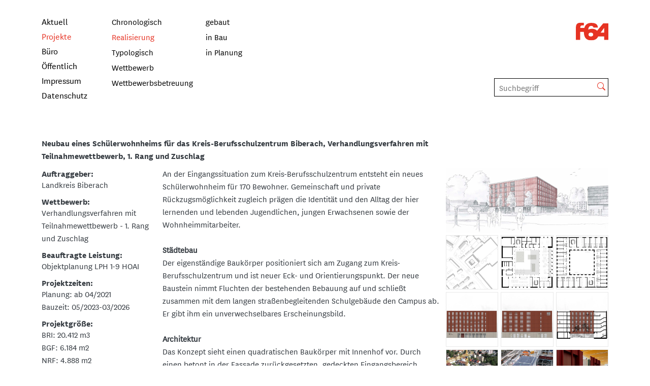

--- FILE ---
content_type: text/html; charset=utf-8
request_url: https://www.f64architekten.de/projekte/sortiert/realisierung/gebaut/detail/wettbewerb-neubau-schuelerwohnheim-biberach-1/
body_size: 6869
content:
<!DOCTYPE html>
<html lang="de">
<head>

<meta charset="utf-8">
<!-- 
	/// Medienpalast - Marken- und Digitalagentur
	
	            Medienpalast Allgäu GmbH & Co. KG
	            Memminger Straße 50
	            87439 Kempten
	
	            +49 831 960869-0 /// info@medienpalast.net /// www.medienpalast.net

	This website is powered by TYPO3 - inspiring people to share!
	TYPO3 is a free open source Content Management Framework initially created by Kasper Skaarhoj and licensed under GNU/GPL.
	TYPO3 is copyright 1998-2026 of Kasper Skaarhoj. Extensions are copyright of their respective owners.
	Information and contribution at https://typo3.org/
-->

<base href="https://www.f64architekten.de/">

<title>Realisierung</title>
<meta http-equiv="x-ua-compatible" content="IE=edge">
<meta name="generator" content="TYPO3 CMS">
<meta name="viewport" content="width=device-width, initial-scale=1">
<meta name="robots" content="index,follow">
<meta property="og:url" content="https://www.f64architekten.de/projekte/sortiert/realisierung/gebaut/detail/wettbewerb-neubau-schuelerwohnheim-biberach-1/">
<meta property="og:title" content="Realisierung">
<meta name="twitter:card" content="summary">
<meta name="twitter:title" content="Realisierung">
<meta name="apple-mobile-web-app-capable" content="no">
<meta name="google" content="notranslate">


<link rel="stylesheet" href="/_assets/00943cb0f47a228aea44b7618e2290db/Styles/medienpalast.css?1738834638" media="all">



<script src="https://cdnjs.cloudflare.com/ajax/libs/modernizr/2.8.3/modernizr.js"></script>
<script src="https://cdnjs.cloudflare.com/ajax/libs/jquery/3.3.1/jquery.min.js"></script>
<script src="https://cdnjs.cloudflare.com/ajax/libs/picturefill/3.0.3/picturefill.min.js"></script>




<link rel="preconnect" href="https://cdn.jsdelivr.net/" crossorigin>
<link rel="dns-prefetch" href="https://cdn.jsdelivr.net/" >
<script type="text/javascript">
    var require = {"deps":["bootstrap","scripts"],"paths":{"mp_js":"\/_assets\/4a72a05eb9d828a7aebdda94afb846bb\/JavaScript","jquery":"https:\/\/cdn.jsdelivr.net\/npm\/jquery@3.5\/dist\/jquery.min","slick":"https:\/\/cdn.jsdelivr.net\/npm\/slick-carousel@1.8\/slick\/slick.min","slick-css":"https:\/\/cdn.jsdelivr.net\/npm\/slick-carousel@1.8\/slick\/slick.min","slick-theme-css":"https:\/\/cdn.jsdelivr.net\/npm\/slick-carousel@1.8\/slick\/slick-theme.min","fancybox":"https:\/\/cdn.jsdelivr.net\/npm\/@fancyapps\/fancybox@3.5\/dist\/jquery.fancybox.min","fancybox-css":"https:\/\/cdn.jsdelivr.net\/npm\/@fancyapps\/fancybox@3.5\/dist\/jquery.fancybox.min","doubletabtogo":"https:\/\/cdn.jsdelivr.net\/npm\/jquery-doubletaptogo@3.0\/dist\/jquery.dcd.doubletaptogo.min","jquery\/ui\/widget":"https:\/\/cdn.jsdelivr.net\/npm\/jquery-ui@1.12\/ui\/widget.min","jquery\/ui\/version":"https:\/\/cdn.jsdelivr.net\/npm\/jquery-ui@1.12\/ui\/version.min","jquery\/ui\/touch-punch":"https:\/\/cdn.jsdelivr.net\/npm\/jquery-ui-touch-punch@0.2\/jquery.ui.touch-punch.min","picturefill":"https:\/\/cdn.jsdelivr.net\/npm\/picturefill@3.0\/dist\/picturefill.min","bootstrap":"https:\/\/cdn.jsdelivr.net\/npm\/bootstrap@5\/dist\/js\/bootstrap.bundle.min","modernizer":"https:\/\/cdnjs.cloudflare.com\/ajax\/libs\/modernizr\/2.8.3\/modernizr","mp_sitepackage":"\/_assets\/00943cb0f47a228aea44b7618e2290db\/Javascripts","markercluster":"\/","jquery_gomaps":"\/","fluidvids":"https:\/\/cdn.jsdelivr.net\/gh\/toddmotto\/fluidvids@2.4\/src\/fluidvids"},"map":{"*":{"domReady":"mp_js\/requirejs\/domReady.min","css":"mp_js\/requirejs\/css.min","scripts":"mp_sitepackage\/scripts.min"}},"shim":{"slick":{"deps":["jquery","css!slick-css","css!slick-theme-css"]},"fancybox":{"deps":["jquery","css!fancybox-css"]},"jquery\/ui\/widget":{"deps":["jquery"]},"jquery\/ui\/touch-punch":{"deps":["jquery"]},"scrollmagic\/gsap":{"deps":["scrollmagic"]},"scrollmagic\/debug":{"deps":["scrollmagic"]},"imagelightbox":{"deps":["jquery","css!imagelightbox\/css"]},"markercluster":{"deps":["jquery"]},"jquery_gomaps":{"deps":["jquery"]}},"baseUrl":"https:\/\/www.f64architekten.de\/"};
</script>
<script type="text/javascript" src="https://cdn.jsdelivr.net/npm/requirejs@2.3/require.min.js"></script>
<link rel="canonical" href="https://www.f64architekten.de/projekte/sortiert/realisierung/gebaut/detail/wettbewerb-neubau-schuelerwohnheim-biberach-1/"/>

</head>
<body id="p98" class="page-98 backendlayout-1 layout-default" data-pagelevel="3" data-language="" data-slug="/projekte/sortiert/realisierung" id="top">
<!-- BACKGROUND IMAGE -->
<div class="hidden-xs">
    
</div>


<!-- BEGIN - HEADER SECTION -->




<header class="headerWrapper d-block d-md-none container">

    <!-- Mobile Menu -->
    <div class="section navigationSection d-flex">

        <nav class="navbar navbar-default navbar-expand-lg py-0 navbar-light w-100">
                <button class="navbar-toggler navbar-toggle mb-2" type="button" data-bs-toggle="collapse" data-bs-target="#navbarSupportedContent" aria-controls="navbarSupportedContent" aria-expanded="false" aria-label="Toggle navigation">
                    <span class="sr-only"></span>
                    <span class="icon-bar"></span>
                    <span class="icon-bar"></span>
                    <span class="icon-bar"></span>
                </button>

                <div class="logo align-self-start col-20 text-end">
                    <a href="/" target="_blank">
                        <img title="Zur Startseite" alt="Logo F64 Architekten" src="/_assets/00943cb0f47a228aea44b7618e2290db/Images/f64-Logo_dgk.svg" width="64" height="64" />
                    </a>
                 </div>
                <div class="collapse navbar-collapse" id="navbarSupportedContent">
                    <ul class="navL1 navbar-nav me-auto mb-2 mb-lg-0"><li class="nav-item"><a href="/aktuell/">Aktuell</a></li><li class="active nav-item"><a href="/projekte/sortiert/chronologisch/">Projekte</a></li><li class="nav-item"><a href="/buero/team/" class="dropdown-toogle" data-toogle="dropdown">Büro</a><ul class="dropdown-menu"><li class="nav-item"><a href="/buero/team/">Team</a></li><li class="nav-item"><a href="/buero/kontakt/">Kontakt</a></li><li class="nav-item"><a href="/buero/leitbild/">Leitbild</a></li><li class="nav-item"><a href="/buero/netzwerk/">Netzwerk</a></li><li class="nav-item"><a href="/buero/job/">Job</a></li></ul></li><li class="nav-item"><a href="/oeffentlich/">Öffentlich</a></li><li class="nav-item"><a href="/impressum/">Impressum</a></li><li class="nav-item"><a href="/datenschutz/">Datenschutz</a></li></ul>
                </div>




        </nav>

    </div>
</header>

<!-- Normal Menu -->
<div class="section navigationSection d-none d-md-flex">
    <div class="container navigation">

        <nav class="navbar navbar-default" role="navigation">
            <!--<div class="container-fluid">-->
            <!-- Brand and toggle get grouped for better mobile display -->
            <!-- Collect the nav links, forms, and other content for toggling -->
            <div class="navbar-collapse">
                <div class="atlasMenue"><span>Menü</span></div>
                <div class="headerContentWrapper">
                    <div class="hidden-xs">
                        <div id="mainNavInner"><ul class="navL1 nav navbar-nav"><li><a href="/aktuell/">Aktuell</a></li><li class="active"><a href="/projekte/sortiert/chronologisch/">Projekte</a></li><li class="dropdown"><a href="/buero/team/" class="dropdown-toogle" data-toogle="dropdown">Büro</a></li><li><a href="/oeffentlich/">Öffentlich</a></li><li><a href="/impressum/">Impressum</a></li><li><a href="/datenschutz/">Datenschutz</a></li></ul></div>
                    </div>
                    
                    <div class="logo">
                        <a href="/" target="_blank">
                            <img title="Zur Startseite" alt="Logo F64 Architekten" src="/_assets/00943cb0f47a228aea44b7618e2290db/Images/f64-Logo_dgk.svg" width="64" height="64" />
                        </a>
                    </div>
                    <div class="search">
                        	<form method="get" id="form_kesearch_pi1" name="form_kesearch_pi1" action="/suche/">
        <fieldset class="kesearch_searchbox">
                <input type="hidden" name="id" value="90">
            <div class="kesearchbox">
                <input type="text" id="ke_search_sword" name="tx_kesearch_pi1[sword]" value="" placeholder="Suchbegriff">
<input type="submit" value="Finden" class="ke_search_btn">
<svg xmlns="http://www.w3.org/2000/svg" class="ke_search_svg" width="16" height="16" fill="currentColor" class="bi bi-search" viewBox="0 0 16 16">
  <path d="M11.742 10.344a6.5 6.5 0 1 0-1.397 1.398h-.001c.03.04.062.078.098.115l3.85 3.85a1 1 0 0 0 1.415-1.414l-3.85-3.85a1.007 1.007 0 0 0-.115-.1zM12 6.5a5.5 5.5 0 1 1-11 0 5.5 5.5 0 0 1 11 0z"/>

</svg>


                <div class="clearer">&nbsp;</div>
            </div>

            <input id="kesearchpagenumber" type="hidden" name="tx_kesearch_pi1[page]" value="1">
            <input id="resetFilters" type="hidden" name="tx_kesearch_pi1[resetFilters]" value="0">
            <input id="sortByField" type="hidden" name="tx_kesearch_pi1[sortByField]" value="">
            <input id="sortByDir" type="hidden" name="tx_kesearch_pi1[sortByDir]" value="asc">



            <span class="resetbutt"><a href="/suche/" class="resetButton"><span>Eingaben löschen</span></a></span>
        </fieldset>
    </form>
                    </div>
                </div>
            </div>

            <!-- /.navbar-collapse -->
            <!--</div>--><!-- /.container-fluid -->
        </nav>
    </div>
</div>


<div class="section dynamicHeaderSection container">
    <div class="dynamicHeaderWrap row">
        <div class="header col-xxs-24">
            <div class="mp_dynamicheader">
	
    

    <div class="dynamicheader">
        
                
            

        
    </div>

    

</div>
        </div>
        <div class="clearLeft"></div>
    </div>
</div>


<!-- END - HEADER SECTION -->

<!-- BEGIN - CONTENT SECTION -->
<section id="content">
    <main class="container">
        <div class="sidebarMenuWrapper">
            <div class="sidebarToggleButton">

            </div>
            <ul class="sidebarMenu"></ul>
        </div>
        <div class="row clearfix">
            <div class="col-md-24 column ">
                
<div id="c463" class="mpContentBody frame frame-default mp-content-ce-list frame-type-list frame-layout-0">



<ul class="navL2Project nav navbar-nav">


    <li class="chronologisch ">
        <a href="/projekte/sortiert/chronologisch/1/">
            Chronologisch
        </a>
    </li>
    <li class="realization ">
        <a href="/projekte/sortiert/realisierung/gebaut/1/">
            Realisierung
        </a>

        <ul class="navL3Project realizationL3 nav navbar-nav">
            
            <li class="realization ">
                <a href="/projekte/sortiert/realisierung/gebaut/1/">
                    gebaut
                </a>
            </li>
            <li class="realization ">
                <a href="/projekte/sortiert/realisierung/in-bau/1/">
                    in Bau
                </a>
            </li>
            <li class="realization ">
                <a href="/projekte/sortiert/realisierung/in-planung/1/">
                    in Planung
                </a>
            </li>
        </ul>


    </li>
    <li class="typologically ">
        <a href="/projekte/sortiert/typologisch/oeffentliche-gebaeude/">
            Typologisch
        </a>

        <ul class="navL3Project typologicallyL3 nav navbar-nav">
            
            <li class="typologically ">
                <a href="/projekte/sortiert/typologisch/oeffentliche-gebaeude/">
                    Öffentliche Gebäude
                </a>
            </li>
            <li class="typologically ">
                <a href="/projekte/sortiert/typologisch/haeuser/">
                    Häuser
                </a>
            </li>
            <li class="typologically ">
                <a href="/projekte/sortiert/typologisch/wohnungsbau/">
                    Wohnungsbau
                </a>
            </li>
            <li class="typologically ">
                <a href="/projekte/sortiert/typologisch/umbau-sanierung/">
                    Umbau, Sanierung
                </a>
            </li>
            <li class="typologically ">
                <a href="/projekte/sortiert/typologisch/gewerbliche-gebaeude/">
                    Gewerbliche Gebäude
                </a>
            </li>
            <li class="typologically ">
                <a href="/projekte/sortiert/typologisch/stadtplanung/">
                    Stadtplanung
                </a>
            </li>
            <li class="typologically ">
                <a href="/projekte/sortiert/typologisch/innenarchitektur/">
                    Innenarchitektur
                </a>
            </li>


        </ul>

    </li>
    <li class="select_contest  ">
        <a href="/projekte/sortiert/wettbewerb/1/">
            Wettbewerb
        </a>
    </li>
    <li class="competition_management  ">
        <a href="/projekte/sortiert/wettbewerbsbetreuung/1/">
            Wettbewerbsbetreuung
        </a>
    </li>
</ul>




<div class="tx_mp_f64_architect_show">
    
    <div class="row">
    <div class="col-17 teasertext">
        Neubau eines Schülerwohnheims für das Kreis-Berufsschulzentrum Biberach, Verhandlungsverfahren mit Teilnahmewettbewerb, 1. Rang und Zuschlag
    </div>
</div>

<div class="row">
    <div class="col-md-9 col-lg-5" id="architectLeft">

        
        
        <div class="client">
            <h2>   Auftraggeber:</h2>
            <p>Landkreis Biberach</p>
        </div>
        
        
        
        <div class="contest">
            <h2> Wettbewerb:</h2>
            <p>Verhandlungsverfahren mit Teilnahmewettbewerb - 1. Rang und Zuschlag</p>
        </div>
        
        
        <div class="performance">
            <h2> Beauftragte Leistung:</h2>
            <p>Objektplanung LPH 1-9 HOAI</p>
        </div>
        
        
        <div class="contest">
           <h2> Projektzeiten:</h2>
            <p>Planung: ab 04/2021</p>
<p>Bauzeit: 05/2023-03/2026</p>
        </div>
        
        
        <div class="contest">
            <h2>  Projektgröße:</h2>
            <p>BRI: 20.412 m3</p>
<p>BGF: 6.184 m2</p>
<p>NRF: 4.888 m2</p>
<p>WFL: 2.281 m2</p>
        </div>
        
        
        
        <div class="energy">
            <h2>  Energiestandard:</h2>
            <p>KfW-Effizienzhaus 40 Plus mit Passivhauskomponenten</p>
        </div>
        
        
        <div class="landscape">
            <h2>  Projektbeteiligte:</h2>
            <p>Tragwerksplanung:</p>
<p>Planungsgesellschaft Dittrich mbH, München</p>
<p>&nbsp;</p>
<p>Elektroplanung:</p>
<p>Neher Butz Plus Ing.-Büro für Gebäudetechnik GmbH, Senden</p>
<p>&nbsp;</p>
<p>HLS-Planung:</p>
<p>Ingenieurbüro Sulzer GmbH &amp; Co. KG, Vogt</p>
<p>&nbsp;</p>
<p>Bauphysik:</p>
<p>Herz &amp; Lang GmbH, Weitnau</p>
<p>&nbsp;</p>
<p>Brandschutz:</p>
<p>Anwander GmbH &amp; Co. KG, Sulzberg</p>
<p>&nbsp;</p>
<p>Fotografie:</p>
<p>Landratsamt Biberach</p>
<p>f64 Architekten</p>
        </div>
        
    </div>
    <div class="col-md-15 col-lg-12" id="architectMiddle">

        <div class="project">
            <p>
                <p>An der Eingangssituation zum Kreis-Berufsschulzentrum entsteht ein neues Schülerwohnheim für 170 Bewohner. Gemeinschaft und private Rückzugsmöglichkeit zugleich prägen die Identität und den Alltag der hier lernenden und lebenden Jugendlichen, jungen Erwachsenen sowie der Wohnheimmitarbeiter.</p>
<p>&nbsp;</p>
<p><strong>Städtebau</strong><br>Der eigenständige Baukörper positioniert sich am Zugang zum Kreis-Berufsschulzentrum und ist neuer Eck- und Orientierungspunkt. Der neue Baustein nimmt Fluchten der bestehenden Bebauung auf und schließt zusammen mit dem langen straßenbegleitenden Schulgebäude den Campus ab. Er gibt ihm ein unverwechselbares Erscheinungsbild.</p>
<p>&nbsp;</p>
<p><strong>Architektur</strong><br>Das Konzept sieht einen quadratischen Baukörper mit Innenhof vor. Durch einen betont in der Fassade zurückgesetzten, gedeckten Eingangsbereich betritt man das Gebäude. &nbsp;Ein allseitig offener Gemeinschaftsbereich schafft Transparenz und Weite. Es entsteht eine starke Verbindung zwischen öffentlichem Raum und zentralem Freibereich. Die Großzügigkeit des Raumes und die vertikale Auflösung durch einen zentralen, großzügigen Innenhof lässt vielseitige Blickbeziehungen entstehen. Balkone ermöglichen zusätzlich den Austritt ins Freie auf allen Ebenen.</p>
<p>Im Sockelgeschoss sind Gemeinschafts- und Verwaltungsbereiche organisiert. In den fünf Obergeschossen befinden sich die Wohnbereiche. Die privaten Zimmer sind nach außen orientiert. Gemeinschaftsbereiche wenden sich nach innen zum geschützten Innenhof mit Aufenthaltsqualität. Der besonnte Hof ist die Mitte der Gemeinschaft und zentraler Ort der Begegnung.</p>
<p>&nbsp;</p>
<p><strong>Bauweise</strong><br>Das Gebäude ist als Mischbauweise konzipiert. Keller und Erdgeschoß werden als massiver Sockel in Ortbetonbauweise erstellt. Ebenso die beiden Kerne der Treppenhäuser. Sie bilden das statische Rückgrat für den Holzbau.</p>
<p>Auf den massiven „Tisch“ werden die Wohngeschoße in Holzmodulbauweise gestellt. Die einzelnen Zimmereinheiten sind als Massivholzmodule bereits vollständig im Werk vorgefertigt und werden auf der Baustelle nur noch zusammengestellt und aufgestapelt.</p>
<p>Gerade für ein Wohnheim mit gleichen Einheiten bietet sich die handwerklich vorgefertigte Modulbauweise mit Außenwandelementen als wirtschaftliche Option an.</p>
<p>&nbsp;</p>
<p><strong>Nachhaltigkeit</strong><br>Das Projekt ist als Passivhaus konzipiert. Erreicht wird dies durch eine gut gedämmte Gebäudehülle, Komfortlüftung mit Wärmerückgewinnung und effiziente regenerative Energieerzeugung für Heizen und Kühlen. Im Passivhaus werden die vorhandenen Energien wie Sonnenenergie, Erdwärme sowie die Abwärme aus den internen Nutzungen und den Personen im Gebäude optimal genutzt.</p>
            </p>
        </div>

    </div>
    <div class="col-lg-7 show-col-img">

        

            <div class="row show-row-img">

        <script type="text/javascript">
            require(['fancybox', 'css!fancybox/css']);
        </script>
        
            
                    <div class="imageThumbs imageThumbs-first p-0"
                         data-fancybox="gallery-227"
                         data-type="image"
                         data-src="/fileadmin/user_data/bilder/projekte/202009-02_NB_Schuelerwohnheim_Biberach/WB_Schu__lerwohnheim_Biberach_A1_Weiss_Plan_1_Eingangsbild.jpg"
                         data-srcset="/fileadmin/user_data/bilder/projekte/202009-02_NB_Schuelerwohnheim_Biberach/WB_Schu__lerwohnheim_Biberach_A1_Weiss_Plan_1_Eingangsbild.jpg"
                         data-width=""
                         data-height=""
                         data-caption="Neubau Schülerwohnheim Biberach - Perspektive"
                         data-description="Neubau Schülerwohnheim Biberach - Perspektive"
                         data-thumb="/fileadmin/_processed_/2/a/csm_WB_Schu__lerwohnheim_Biberach_A1_Weiss_Plan_1_Eingangsbild_90434865d8.jpg"
                    >
                        <img class="img-fluid" alt="Bild zum Projekt Neubau Schülerwohnheim Biberach" src="/fileadmin/user_data/bilder/projekte/202009-02_NB_Schuelerwohnheim_Biberach/WB_Schu__lerwohnheim_Biberach_A1_Weiss_Plan_1_Eingangsbild.jpg" width="3200" height="1264" />
                    </div>
                
        
            

                    <div class="imageThumbs p-0 item"
                         data-fancybox="gallery-227"
                         data-type="image"
                         data-src="/fileadmin/user_data/bilder/projekte/202009-02_NB_Schuelerwohnheim_Biberach/P2009-02_LP_01-Lageplan_500.jpg"
                         data-srcset="/fileadmin/user_data/bilder/projekte/202009-02_NB_Schuelerwohnheim_Biberach/P2009-02_LP_01-Lageplan_500.jpg"
                         data-width=""
                         data-height=""
                         data-caption="Neubau Schülerwohnheim Biberach - Lageplan"
                         data-description="Neubau Schülerwohnheim Biberach - Lageplan"
                         data-thumb="/fileadmin/_processed_/0/1/csm_P2009-02_LP_01-Lageplan_500_a1f8a6e56f.jpg"
                    >
                        <img class="img-fluid" alt="Bild zum Projekt Neubau Schülerwohnheim Biberach" src="/fileadmin/user_data/bilder/projekte/202009-02_NB_Schuelerwohnheim_Biberach/P2009-02_LP_01-Lageplan_500.jpg" width="1120" height="747" title="Praesentationsplaene" />

                    </div>
                
        
            

                    <div class="imageThumbs p-0 item"
                         data-fancybox="gallery-227"
                         data-type="image"
                         data-src="/fileadmin/user_data/bilder/projekte/202009-02_NB_Schuelerwohnheim_Biberach/P2009-02_GR_01-Grundriss_EG_200.jpg"
                         data-srcset="/fileadmin/user_data/bilder/projekte/202009-02_NB_Schuelerwohnheim_Biberach/P2009-02_GR_01-Grundriss_EG_200.jpg"
                         data-width=""
                         data-height=""
                         data-caption="Neubau Schülerwohnheim Biberach - Grundriss Erdgeschoss"
                         data-description="Neubau Schülerwohnheim Biberach - Grundriss Erdgeschoss"
                         data-thumb="/fileadmin/_processed_/c/7/csm_P2009-02_GR_01-Grundriss_EG_200_634982c8fd.jpg"
                    >
                        <img class="img-fluid" alt="Bild zum Projekt Neubau Schülerwohnheim Biberach" src="/fileadmin/user_data/bilder/projekte/202009-02_NB_Schuelerwohnheim_Biberach/P2009-02_GR_01-Grundriss_EG_200.jpg" width="1120" height="747" title="Praesentationsplaene" />

                    </div>
                
        
            

                    <div class="imageThumbs p-0 item"
                         data-fancybox="gallery-227"
                         data-type="image"
                         data-src="/fileadmin/user_data/bilder/projekte/202009-02_NB_Schuelerwohnheim_Biberach/P2009-02_GR_02-Grundriss_2-4.OG_200.jpg"
                         data-srcset="/fileadmin/user_data/bilder/projekte/202009-02_NB_Schuelerwohnheim_Biberach/P2009-02_GR_02-Grundriss_2-4.OG_200.jpg"
                         data-width=""
                         data-height=""
                         data-caption="Neubau Schülerwohnheim Biberach - Grundriss 2.-4- Obergeschoss"
                         data-description="Neubau Schülerwohnheim Biberach - Grundriss 2.-4- Obergeschoss"
                         data-thumb="/fileadmin/_processed_/1/c/csm_P2009-02_GR_02-Grundriss_2-4.OG_200_017d47645d.jpg"
                    >
                        <img class="img-fluid" alt="Bild zum Projekt Neubau Schülerwohnheim Biberach" src="/fileadmin/user_data/bilder/projekte/202009-02_NB_Schuelerwohnheim_Biberach/P2009-02_GR_02-Grundriss_2-4.OG_200.jpg" width="1120" height="747" title="Praesentationsplaene" />

                    </div>
                
        
            

                    <div class="imageThumbs p-0 item"
                         data-fancybox="gallery-227"
                         data-type="image"
                         data-src="/fileadmin/user_data/bilder/projekte/202009-02_NB_Schuelerwohnheim_Biberach/P2009-02_A-02_Ansicht_Sued-Ost_200_V2.jpg"
                         data-srcset="/fileadmin/user_data/bilder/projekte/202009-02_NB_Schuelerwohnheim_Biberach/P2009-02_A-02_Ansicht_Sued-Ost_200_V2.jpg"
                         data-width=""
                         data-height=""
                         data-caption="Neubau Schülerwohnheim Biberach - Ansicht Süd-Ost"
                         data-description="Neubau Schülerwohnheim Biberach - Ansicht Süd-Ost"
                         data-thumb="/fileadmin/_processed_/7/1/csm_P2009-02_A-02_Ansicht_Sued-Ost_200_V2_01ba740390.jpg"
                    >
                        <img class="img-fluid" alt="Bild zum Projekt Neubau Schülerwohnheim Biberach" src="/fileadmin/user_data/bilder/projekte/202009-02_NB_Schuelerwohnheim_Biberach/P2009-02_A-02_Ansicht_Sued-Ost_200_V2.jpg" width="1120" height="747" title="Praesentationsplaene" />

                    </div>
                
        
            

                    <div class="imageThumbs p-0 item"
                         data-fancybox="gallery-227"
                         data-type="image"
                         data-src="/fileadmin/user_data/bilder/projekte/202009-02_NB_Schuelerwohnheim_Biberach/P2009-02_A_01-Ansicht_Sued-West_200_V2.jpg"
                         data-srcset="/fileadmin/user_data/bilder/projekte/202009-02_NB_Schuelerwohnheim_Biberach/P2009-02_A_01-Ansicht_Sued-West_200_V2.jpg"
                         data-width=""
                         data-height=""
                         data-caption="Neubau Schülerwohnheim Biberach - Ansicht Süd-West"
                         data-description="Neubau Schülerwohnheim Biberach - Ansicht Süd-West"
                         data-thumb="/fileadmin/_processed_/5/8/csm_P2009-02_A_01-Ansicht_Sued-West_200_V2_e5d0e69c8f.jpg"
                    >
                        <img class="img-fluid" alt="Bild zum Projekt Neubau Schülerwohnheim Biberach" src="/fileadmin/user_data/bilder/projekte/202009-02_NB_Schuelerwohnheim_Biberach/P2009-02_A_01-Ansicht_Sued-West_200_V2.jpg" width="1120" height="747" title="Praesentationsplaene" />

                    </div>
                
        
            

                    <div class="imageThumbs p-0 item"
                         data-fancybox="gallery-227"
                         data-type="image"
                         data-src="/fileadmin/user_data/bilder/projekte/202009-02_NB_Schuelerwohnheim_Biberach/P2009-02_S_01-Schnitt_200_V2.jpg"
                         data-srcset="/fileadmin/user_data/bilder/projekte/202009-02_NB_Schuelerwohnheim_Biberach/P2009-02_S_01-Schnitt_200_V2.jpg"
                         data-width=""
                         data-height=""
                         data-caption="Neubau Schülerwohnheim Biberach - Schnitt"
                         data-description="Neubau Schülerwohnheim Biberach - Schnitt"
                         data-thumb="/fileadmin/_processed_/7/d/csm_P2009-02_S_01-Schnitt_200_V2_aa4aebc44e.jpg"
                    >
                        <img class="img-fluid" alt="Bild zum Projekt Neubau Schülerwohnheim Biberach" src="/fileadmin/user_data/bilder/projekte/202009-02_NB_Schuelerwohnheim_Biberach/P2009-02_S_01-Schnitt_200_V2.jpg" width="1120" height="747" title="Praesentationsplaene" />

                    </div>
                
        
            

                    <div class="imageThumbs p-0 item"
                         data-fancybox="gallery-227"
                         data-type="image"
                         data-src="/fileadmin/user_upload/DJI_0023-2.JPG"
                         data-srcset="/fileadmin/user_upload/DJI_0023-2.JPG"
                         data-width=""
                         data-height=""
                         data-caption=""
                         data-description=""
                         data-thumb="/fileadmin/_processed_/2/d/csm_DJI_0023-2_d904e85793.jpg"
                    >
                        <img class="img-fluid" alt="Bild zum Projekt Neubau Schülerwohnheim Biberach" src="/fileadmin/user_upload/DJI_0023-2.JPG" width="1120" height="747" title="Praesentationsplaene" />

                    </div>
                
        
            

                    <div class="imageThumbs p-0 item"
                         data-fancybox="gallery-227"
                         data-type="image"
                         data-src="/fileadmin/user_upload/DJI_0024-2.JPG"
                         data-srcset="/fileadmin/user_upload/DJI_0024-2.JPG"
                         data-width=""
                         data-height=""
                         data-caption=""
                         data-description=""
                         data-thumb="/fileadmin/_processed_/2/7/csm_DJI_0024-2_d94c3d065f.jpg"
                    >
                        <img class="img-fluid" alt="Bild zum Projekt Neubau Schülerwohnheim Biberach" src="/fileadmin/user_upload/DJI_0024-2.JPG" width="1120" height="747" title="Praesentationsplaene" />

                    </div>
                
        
            

                    <div class="imageThumbs p-0 item"
                         data-fancybox="gallery-227"
                         data-type="image"
                         data-src="/fileadmin/user_upload/IMG_0288_quer-2.jpg"
                         data-srcset="/fileadmin/user_upload/IMG_0288_quer-2.jpg"
                         data-width=""
                         data-height=""
                         data-caption="Neubau Schülerwohnheim Biberach - Modulbau Fertigmontage Innenansicht"
                         data-description="Neubau Schülerwohnheim Biberach - Modulbau Fertigmontage Innenansicht"
                         data-thumb="/fileadmin/_processed_/b/2/csm_IMG_0288_quer-2_255cb2b9ef.jpg"
                    >
                        <img class="img-fluid" alt="Bild zum Projekt Neubau Schülerwohnheim Biberach" src="/fileadmin/user_upload/IMG_0288_quer-2.jpg" width="1120" height="747" title="Praesentationsplaene" />

                    </div>
                
        
            

                    <div class="imageThumbs p-0 item"
                         data-fancybox="gallery-227"
                         data-type="image"
                         data-src="/fileadmin/user_upload/IMG_4245_quer-2.jpg"
                         data-srcset="/fileadmin/user_upload/IMG_4245_quer-2.jpg"
                         data-width=""
                         data-height=""
                         data-caption="Neubau Schülerwohnheim Biberach - Modulbau Fertigmontage Innenansicht"
                         data-description="Neubau Schülerwohnheim Biberach - Modulbau Fertigmontage Innenansicht"
                         data-thumb="/fileadmin/_processed_/b/1/csm_IMG_4245_quer-2_8284ba0aef.jpg"
                    >
                        <img class="img-fluid" alt="Bild zum Projekt Neubau Schülerwohnheim Biberach" src="/fileadmin/user_upload/IMG_4245_quer-2.jpg" width="1120" height="747" title="Praesentationsplaene" />

                    </div>
                
        

                </div>
        




    </div>
</div>

</div>

</div>


            </div>
        </div>
    </main>

</section>

<footer>
    <div class="container">
        <div class="row">
            <div class="col-md-20 footertext">
                <span class="text1">f64 Architekten und Stadtplaner GmbH</span><span class="dash1"></span><span class="text2">Leonhardstraße 17</span><span class="dash2"></span><span class="text3">D-87437 Kempten</span><span class="dash3"></span><span class="text4">Fon +49 831 960168-0</span><span class="dash4"></span><span class="text5"><a href="mailto:info@f64architekten.de">info@f64architekten.de</a></span>
            </div>
            <div class="col-md-4 footerlink">
                <div class="row d-flex flex-row ">
                <div class="link w-50 pe-0">
                <a href="https://www.instagram.com/f64architekten/?next=%2F" target="_blank" rel="noreferrer">Instagram</a>
                </div>
                <div class="link w-50">
                <a href="https://www.facebook.com/F64Architekten" target="_blank" rel="noreferrer">Facebook</a>
                </div>
                </div>
            </div>
        </div>
    </div>
</footer>

<!-- END - CONTENT SECTION -->


<!-- BEGIN - FOOTER -->

<!-- END - FOOTER -->
<script src="/_assets/00943cb0f47a228aea44b7618e2290db/Javascripts/imagelightbox.min.js?1738831194"></script>




</body>
</html>

--- FILE ---
content_type: text/css
request_url: https://www.f64architekten.de/_assets/00943cb0f47a228aea44b7618e2290db/Styles/medienpalast.css?1738834638
body_size: 39681
content:
@charset "UTF-8";
/*!
 * Bootstrap v5.0.0-beta1 (https://getbootstrap.com/)
 * Copyright 2011-2020 The Bootstrap Authors
 * Copyright 2011-2020 Twitter, Inc.
 * Licensed under MIT (https://github.com/twbs/bootstrap/blob/main/LICENSE)
 */
/*
$body-color:                $gray-900 !default;
$body-bg:                   $white !default;
 */
/* !default; // effects the font size of the body text (typically `16px`)
$font-size-root:              null !default; //effects the value of `rem`

$font-size-sm:                $font-size-base * .875 !default;
$font-size-lg:                $font-size-base * 1.25 !default;

$font-weight-lighter:         lighter !default;
$font-weight-light:           300 !default;
$font-weight-normal:          400 !default;
$font-weight-bold:            700 !default;
$font-weight-bolder:          bolder !default;

$font-weight-base:            $font-weight-normal !default;

$line-height-base:            1.5 !default;
$line-height-sm:              1.25 !default;
$line-height-lg:              2 !default;*/
h3, h4, h5, h6 {
  margin-bottom: 1rem !important; }

/*$headings-margin-bottom:      $spacer / 2 !default;
$headings-font-style:         null !default;
$headings-font-weight:        500 !default;
$headings-line-height:        1.2 !default;
$headings-color:              null !default;
*/
/******************** Links **********************/
.text-white a:not(.btn) {
  color: inherit;
  text-decoration: underline; }

.text-white a:hover:not(.btn) {
  color: inherit;
  opacity: 0.8; }

.text-white .figure-caption {
  color: inherit; }

.text-white .bg-light {
  color: #343a40; }

.text-white .card {
  color: #343a40; }

/*
    $link-shade-percentage:                   20% !default;
     !default;
    $link-hover-decoration:                   null !default;
    */
/*$grid-breakpoints: (
            xxs: 0,
            xs: 480px,
            sm: 730px,
            md: 980px,
            lg: 1220px,
            xl: 1460px,
            xxl: 1700px
    );
    */
/*
$card-border-radius
$card-border-color
$card-bg

*/
.ce-header header h2, .ce-header header h1 {
  margin-bottom: 0 !important; }

.gh {
  margin-top: 2rem !important;
  margin-bottom: 2rem !important; }

/*######################################################################################################################
## Maintain Aspect Ratio
## https://css-tricks.com/snippets/sass/maintain-aspect-ratio-mixin/
## To be included like this:
## .sixteen-nine{
##   @include aspect-ratio(16, 9);
## }
######################################################################################################################*/
/*example*/
.sixteen-nine {
  position: relative; }
  .sixteen-nine:before {
    display: block;
    content: "";
    width: 100%;
    padding-top: 56.25%; }
  .sixteen-nine > .aspectRatioContent {
    position: absolute;
    top: 0;
    left: 0;
    right: 0;
    bottom: 0; }

/*#####################################
## @extraHeight in px
## e.g. doubleSquare plus 20px:
## .doubleSquare{
##   .aspect-ratio-extra(1,2,20px);
## }
#####################################*/
/*example*/
.sixteen-nine-extra {
  --width: $width;
  --height: $height;
  --extraHeight: $extraHeight;
  position: relative; }
  .sixteen-nine-extra:before {
    display: block;
    content: "";
    width: 100%;
    padding-top: calc(((9 / 16) * 100%) + 40px); }
  .sixteen-nine-extra > .aspectRatioContent {
    position: absolute;
    top: 0;
    left: 0;
    right: 0;
    bottom: 0; }

*,
*::before,
*::after {
  box-sizing: border-box; }

@media (prefers-reduced-motion: no-preference) {
  :root {
    scroll-behavior: smooth; } }

body {
  margin: 0;
  font-family: "Roboto", Arial, sans-serif;
  font-size: 1.1rem;
  font-weight: 400;
  line-height: 1.5;
  color: #343a40;
  background-color: #fff;
  -webkit-text-size-adjust: 100%;
  -webkit-tap-highlight-color: rgba(0, 0, 0, 0); }

[tabindex="-1"]:focus:not(:focus-visible) {
  outline: 0 !important; }

hr {
  margin: 1rem 0;
  color: inherit;
  background-color: currentColor;
  border: 0;
  opacity: 0.25; }

hr:not([size]) {
  height: 1px; }

h1, h2, h3, h4, h5, h6 {
  margin-top: 0;
  margin-bottom: 2rem;
  font-family: "Poppins", sans-serif;
  font-weight: 600;
  line-height: 1.2; }

h1 {
  font-size: calc(1.455rem + 2.46vw); }
  @media (min-width: 1200px) {
    h1 {
      font-size: 3.3rem; } }

h2 {
  font-size: calc(1.301rem + 0.612vw); }
  @media (min-width: 1200px) {
    h2 {
      font-size: 1.76rem; } }

h3 {
  font-size: 1.1rem; }

h4 {
  font-size: 1.1rem; }

h5 {
  font-size: 1.1rem; }

h6 {
  font-size: 1.1rem; }

p {
  margin-top: 0;
  margin-bottom: 1rem; }

abbr[title],
abbr[data-bs-original-title] {
  text-decoration: underline;
  -webkit-text-decoration: underline dotted;
          text-decoration: underline dotted;
  cursor: help;
  -webkit-text-decoration-skip-ink: none;
          text-decoration-skip-ink: none; }

address {
  margin-bottom: 1rem;
  font-style: normal;
  line-height: inherit; }

ol,
ul {
  padding-left: 2rem; }

ol,
ul,
dl {
  margin-top: 0;
  margin-bottom: 1rem; }

ol ol,
ul ul,
ol ul,
ul ol {
  margin-bottom: 0; }

dt {
  font-weight: 700; }

dd {
  margin-bottom: .5rem;
  margin-left: 0; }

blockquote {
  margin: 0 0 1rem; }

b,
strong {
  font-weight: bolder; }

small {
  font-size: 0.875em; }

mark {
  padding: 0.2em;
  background-color: #fcf8e3; }

sub,
sup {
  position: relative;
  font-size: 0.75em;
  line-height: 0;
  vertical-align: baseline; }

sub {
  bottom: -.25em; }

sup {
  top: -.5em; }

a {
  color: #EC6300;
  text-decoration: none; }
  a:hover {
    color: #b94e00; }

a:not([href]):not([class]), a:not([href]):not([class]):hover {
  color: inherit;
  text-decoration: none; }

pre,
code,
kbd,
samp {
  font-family: var(--bs-font-monospace);
  font-size: 1em;
  direction: ltr /* rtl:ignore */;
  unicode-bidi: bidi-override; }

pre {
  display: block;
  margin-top: 0;
  margin-bottom: 1rem;
  overflow: auto;
  font-size: 0.875em; }
  pre code {
    font-size: inherit;
    color: inherit;
    word-break: normal; }

code {
  font-size: 0.875em;
  color: #d63384;
  word-wrap: break-word; }
  a > code {
    color: inherit; }

kbd {
  padding: 0.2rem 0.4rem;
  font-size: 0.875em;
  color: #fff;
  background-color: #212529;
  border-radius: 0.2rem; }
  kbd kbd {
    padding: 0;
    font-size: 1em;
    font-weight: 700; }

figure {
  margin: 0 0 1rem; }

img,
svg {
  vertical-align: middle; }

table {
  caption-side: bottom;
  border-collapse: collapse; }

caption {
  padding-top: 0.5rem;
  padding-bottom: 0.5rem;
  color: #6c757d;
  text-align: left; }

th {
  text-align: inherit;
  text-align: -webkit-match-parent; }

thead,
tbody,
tfoot,
tr,
td,
th {
  border-color: inherit;
  border-style: solid;
  border-width: 0; }

label {
  display: inline-block; }

button {
  border-radius: 0; }

button:focus:not(:focus-visible) {
  outline: 0; }

input,
button,
select,
optgroup,
textarea {
  margin: 0;
  font-family: inherit;
  font-size: inherit;
  line-height: inherit; }

button,
select {
  text-transform: none; }

[role="button"] {
  cursor: pointer; }

select {
  word-wrap: normal; }

[list]::-webkit-calendar-picker-indicator {
  display: none; }

button,
[type="button"],
[type="reset"],
[type="submit"] {
  -webkit-appearance: button; }
  button:not(:disabled),
  [type="button"]:not(:disabled),
  [type="reset"]:not(:disabled),
  [type="submit"]:not(:disabled) {
    cursor: pointer; }

::-moz-focus-inner {
  padding: 0;
  border-style: none; }

textarea {
  resize: vertical; }

fieldset {
  min-width: 0;
  padding: 0;
  margin: 0;
  border: 0; }

legend {
  float: left;
  width: 100%;
  padding: 0;
  margin-bottom: 0.5rem;
  font-size: calc(1.275rem + 0.3vw);
  line-height: inherit; }
  @media (min-width: 1200px) {
    legend {
      font-size: 1.5rem; } }
  legend + * {
    clear: left; }

::-webkit-datetime-edit-fields-wrapper,
::-webkit-datetime-edit-text,
::-webkit-datetime-edit-minute,
::-webkit-datetime-edit-hour-field,
::-webkit-datetime-edit-day-field,
::-webkit-datetime-edit-month-field,
::-webkit-datetime-edit-year-field {
  padding: 0; }

::-webkit-inner-spin-button {
  height: auto; }

[type="search"] {
  outline-offset: -2px;
  -webkit-appearance: textfield; }

/* rtl:raw:
[type="tel"],
[type="url"],
[type="email"],
[type="number"] {
  direction: ltr;
}
*/
::-webkit-search-decoration {
  -webkit-appearance: none; }

::-webkit-color-swatch-wrapper {
  padding: 0; }

::file-selector-button {
  font: inherit; }

::-webkit-file-upload-button {
  font: inherit;
  -webkit-appearance: button; }

output {
  display: inline-block; }

iframe {
  border: 0; }

summary {
  display: list-item;
  cursor: pointer; }

progress {
  vertical-align: baseline; }

[hidden] {
  display: none !important; }

.img-fluid {
  max-width: 100%;
  height: auto; }

.img-thumbnail {
  padding: 0.25rem;
  background-color: #fff;
  border: 1px solid #dee2e6;
  border-radius: 0.25rem;
  max-width: 100%;
  height: auto; }

.figure {
  display: inline-block; }

.figure-img {
  margin-bottom: 0.5rem;
  line-height: 1; }

.figure-caption {
  font-size: 0.875em;
  color: #6c757d; }

.container,
.container-fluid,
.container-sm,
.container-md,
.container-lg,
.container-xl,
.container-xxl {
  width: 100%;
  padding-right: var(--bs-gutter-x, 0.75rem);
  padding-left: var(--bs-gutter-x, 0.75rem);
  margin-right: auto;
  margin-left: auto; }

@media (min-width: 576px) {
  .container, .container-sm {
    max-width: 540px; } }

@media (min-width: 768px) {
  .container, .container-sm, .container-md {
    max-width: 720px; } }

@media (min-width: 992px) {
  .container, .container-sm, .container-md, .container-lg {
    max-width: 960px; } }

@media (min-width: 1200px) {
  .container, .container-sm, .container-md, .container-lg, .container-xl {
    max-width: 1140px; } }

@media (min-width: 1400px) {
  .container, .container-sm, .container-md, .container-lg, .container-xl, .container-xxl {
    max-width: 1140px; } }

.row {
  --bs-gutter-x: 1.5rem;
  --bs-gutter-y: 0;
  display: flex;
  flex-wrap: wrap;
  margin-top: calc(var(--bs-gutter-y) * -1);
  margin-right: calc(var(--bs-gutter-x) / -2);
  margin-left: calc(var(--bs-gutter-x) / -2); }
  .row > * {
    flex-shrink: 0;
    width: 100%;
    max-width: 100%;
    padding-right: calc(var(--bs-gutter-x) / 2);
    padding-left: calc(var(--bs-gutter-x) / 2);
    margin-top: var(--bs-gutter-y); }

.col {
  flex: 1 0 0%; }

.row-cols-auto > * {
  flex: 0 0 auto;
  width: auto; }

.row-cols-1 > * {
  flex: 0 0 auto;
  width: 100%; }

.row-cols-2 > * {
  flex: 0 0 auto;
  width: 50%; }

.row-cols-3 > * {
  flex: 0 0 auto;
  width: 33.3333333333%; }

.row-cols-4 > * {
  flex: 0 0 auto;
  width: 25%; }

.row-cols-5 > * {
  flex: 0 0 auto;
  width: 20%; }

.row-cols-6 > * {
  flex: 0 0 auto;
  width: 16.6666666667%; }

.col-auto {
  flex: 0 0 auto;
  width: auto; }

.col-1 {
  flex: 0 0 auto;
  width: 4.1666666667%; }

.col-2 {
  flex: 0 0 auto;
  width: 8.3333333333%; }

.col-3 {
  flex: 0 0 auto;
  width: 12.5%; }

.col-4 {
  flex: 0 0 auto;
  width: 16.6666666667%; }

.col-5 {
  flex: 0 0 auto;
  width: 20.8333333333%; }

.col-6 {
  flex: 0 0 auto;
  width: 25%; }

.col-7 {
  flex: 0 0 auto;
  width: 29.1666666667%; }

.col-8 {
  flex: 0 0 auto;
  width: 33.3333333333%; }

.col-9 {
  flex: 0 0 auto;
  width: 37.5%; }

.col-10 {
  flex: 0 0 auto;
  width: 41.6666666667%; }

.col-11 {
  flex: 0 0 auto;
  width: 45.8333333333%; }

.col-12 {
  flex: 0 0 auto;
  width: 50%; }

.col-13 {
  flex: 0 0 auto;
  width: 54.1666666667%; }

.col-14 {
  flex: 0 0 auto;
  width: 58.3333333333%; }

.col-15 {
  flex: 0 0 auto;
  width: 62.5%; }

.col-16 {
  flex: 0 0 auto;
  width: 66.6666666667%; }

.col-17 {
  flex: 0 0 auto;
  width: 70.8333333333%; }

.col-18 {
  flex: 0 0 auto;
  width: 75%; }

.col-19 {
  flex: 0 0 auto;
  width: 79.1666666667%; }

.col-20 {
  flex: 0 0 auto;
  width: 83.3333333333%; }

.col-21 {
  flex: 0 0 auto;
  width: 87.5%; }

.col-22 {
  flex: 0 0 auto;
  width: 91.6666666667%; }

.col-23 {
  flex: 0 0 auto;
  width: 95.8333333333%; }

.col-24 {
  flex: 0 0 auto;
  width: 100%; }

.offset-1 {
  margin-left: 4.1666666667%; }

.offset-2 {
  margin-left: 8.3333333333%; }

.offset-3 {
  margin-left: 12.5%; }

.offset-4 {
  margin-left: 16.6666666667%; }

.offset-5 {
  margin-left: 20.8333333333%; }

.offset-6 {
  margin-left: 25%; }

.offset-7 {
  margin-left: 29.1666666667%; }

.offset-8 {
  margin-left: 33.3333333333%; }

.offset-9 {
  margin-left: 37.5%; }

.offset-10 {
  margin-left: 41.6666666667%; }

.offset-11 {
  margin-left: 45.8333333333%; }

.offset-12 {
  margin-left: 50%; }

.offset-13 {
  margin-left: 54.1666666667%; }

.offset-14 {
  margin-left: 58.3333333333%; }

.offset-15 {
  margin-left: 62.5%; }

.offset-16 {
  margin-left: 66.6666666667%; }

.offset-17 {
  margin-left: 70.8333333333%; }

.offset-18 {
  margin-left: 75%; }

.offset-19 {
  margin-left: 79.1666666667%; }

.offset-20 {
  margin-left: 83.3333333333%; }

.offset-21 {
  margin-left: 87.5%; }

.offset-22 {
  margin-left: 91.6666666667%; }

.offset-23 {
  margin-left: 95.8333333333%; }

.g-0,
.gx-0 {
  --bs-gutter-x: 0; }

.g-0,
.gy-0 {
  --bs-gutter-y: 0; }

.g-1,
.gx-1 {
  --bs-gutter-x: 0.25rem; }

.g-1,
.gy-1 {
  --bs-gutter-y: 0.25rem; }

.g-2,
.gx-2 {
  --bs-gutter-x: 0.5rem; }

.g-2,
.gy-2 {
  --bs-gutter-y: 0.5rem; }

.g-3,
.gx-3 {
  --bs-gutter-x: 1rem; }

.g-3,
.gy-3 {
  --bs-gutter-y: 1rem; }

.g-4,
.gx-4 {
  --bs-gutter-x: 1.5rem; }

.g-4,
.gy-4 {
  --bs-gutter-y: 1.5rem; }

.g-5,
.gx-5 {
  --bs-gutter-x: 3rem; }

.g-5,
.gy-5 {
  --bs-gutter-y: 3rem; }

@media (min-width: 576px) {
  .col-sm {
    flex: 1 0 0%; }
  .row-cols-sm-auto > * {
    flex: 0 0 auto;
    width: auto; }
  .row-cols-sm-1 > * {
    flex: 0 0 auto;
    width: 100%; }
  .row-cols-sm-2 > * {
    flex: 0 0 auto;
    width: 50%; }
  .row-cols-sm-3 > * {
    flex: 0 0 auto;
    width: 33.3333333333%; }
  .row-cols-sm-4 > * {
    flex: 0 0 auto;
    width: 25%; }
  .row-cols-sm-5 > * {
    flex: 0 0 auto;
    width: 20%; }
  .row-cols-sm-6 > * {
    flex: 0 0 auto;
    width: 16.6666666667%; }
  .col-sm-auto {
    flex: 0 0 auto;
    width: auto; }
  .col-sm-1 {
    flex: 0 0 auto;
    width: 4.1666666667%; }
  .col-sm-2 {
    flex: 0 0 auto;
    width: 8.3333333333%; }
  .col-sm-3 {
    flex: 0 0 auto;
    width: 12.5%; }
  .col-sm-4 {
    flex: 0 0 auto;
    width: 16.6666666667%; }
  .col-sm-5 {
    flex: 0 0 auto;
    width: 20.8333333333%; }
  .col-sm-6 {
    flex: 0 0 auto;
    width: 25%; }
  .col-sm-7 {
    flex: 0 0 auto;
    width: 29.1666666667%; }
  .col-sm-8 {
    flex: 0 0 auto;
    width: 33.3333333333%; }
  .col-sm-9 {
    flex: 0 0 auto;
    width: 37.5%; }
  .col-sm-10 {
    flex: 0 0 auto;
    width: 41.6666666667%; }
  .col-sm-11 {
    flex: 0 0 auto;
    width: 45.8333333333%; }
  .col-sm-12 {
    flex: 0 0 auto;
    width: 50%; }
  .col-sm-13 {
    flex: 0 0 auto;
    width: 54.1666666667%; }
  .col-sm-14 {
    flex: 0 0 auto;
    width: 58.3333333333%; }
  .col-sm-15 {
    flex: 0 0 auto;
    width: 62.5%; }
  .col-sm-16 {
    flex: 0 0 auto;
    width: 66.6666666667%; }
  .col-sm-17 {
    flex: 0 0 auto;
    width: 70.8333333333%; }
  .col-sm-18 {
    flex: 0 0 auto;
    width: 75%; }
  .col-sm-19 {
    flex: 0 0 auto;
    width: 79.1666666667%; }
  .col-sm-20 {
    flex: 0 0 auto;
    width: 83.3333333333%; }
  .col-sm-21 {
    flex: 0 0 auto;
    width: 87.5%; }
  .col-sm-22 {
    flex: 0 0 auto;
    width: 91.6666666667%; }
  .col-sm-23 {
    flex: 0 0 auto;
    width: 95.8333333333%; }
  .col-sm-24 {
    flex: 0 0 auto;
    width: 100%; }
  .offset-sm-0 {
    margin-left: 0; }
  .offset-sm-1 {
    margin-left: 4.1666666667%; }
  .offset-sm-2 {
    margin-left: 8.3333333333%; }
  .offset-sm-3 {
    margin-left: 12.5%; }
  .offset-sm-4 {
    margin-left: 16.6666666667%; }
  .offset-sm-5 {
    margin-left: 20.8333333333%; }
  .offset-sm-6 {
    margin-left: 25%; }
  .offset-sm-7 {
    margin-left: 29.1666666667%; }
  .offset-sm-8 {
    margin-left: 33.3333333333%; }
  .offset-sm-9 {
    margin-left: 37.5%; }
  .offset-sm-10 {
    margin-left: 41.6666666667%; }
  .offset-sm-11 {
    margin-left: 45.8333333333%; }
  .offset-sm-12 {
    margin-left: 50%; }
  .offset-sm-13 {
    margin-left: 54.1666666667%; }
  .offset-sm-14 {
    margin-left: 58.3333333333%; }
  .offset-sm-15 {
    margin-left: 62.5%; }
  .offset-sm-16 {
    margin-left: 66.6666666667%; }
  .offset-sm-17 {
    margin-left: 70.8333333333%; }
  .offset-sm-18 {
    margin-left: 75%; }
  .offset-sm-19 {
    margin-left: 79.1666666667%; }
  .offset-sm-20 {
    margin-left: 83.3333333333%; }
  .offset-sm-21 {
    margin-left: 87.5%; }
  .offset-sm-22 {
    margin-left: 91.6666666667%; }
  .offset-sm-23 {
    margin-left: 95.8333333333%; }
  .g-sm-0,
  .gx-sm-0 {
    --bs-gutter-x: 0; }
  .g-sm-0,
  .gy-sm-0 {
    --bs-gutter-y: 0; }
  .g-sm-1,
  .gx-sm-1 {
    --bs-gutter-x: 0.25rem; }
  .g-sm-1,
  .gy-sm-1 {
    --bs-gutter-y: 0.25rem; }
  .g-sm-2,
  .gx-sm-2 {
    --bs-gutter-x: 0.5rem; }
  .g-sm-2,
  .gy-sm-2 {
    --bs-gutter-y: 0.5rem; }
  .g-sm-3,
  .gx-sm-3 {
    --bs-gutter-x: 1rem; }
  .g-sm-3,
  .gy-sm-3 {
    --bs-gutter-y: 1rem; }
  .g-sm-4,
  .gx-sm-4 {
    --bs-gutter-x: 1.5rem; }
  .g-sm-4,
  .gy-sm-4 {
    --bs-gutter-y: 1.5rem; }
  .g-sm-5,
  .gx-sm-5 {
    --bs-gutter-x: 3rem; }
  .g-sm-5,
  .gy-sm-5 {
    --bs-gutter-y: 3rem; } }

@media (min-width: 768px) {
  .col-md {
    flex: 1 0 0%; }
  .row-cols-md-auto > * {
    flex: 0 0 auto;
    width: auto; }
  .row-cols-md-1 > * {
    flex: 0 0 auto;
    width: 100%; }
  .row-cols-md-2 > * {
    flex: 0 0 auto;
    width: 50%; }
  .row-cols-md-3 > * {
    flex: 0 0 auto;
    width: 33.3333333333%; }
  .row-cols-md-4 > * {
    flex: 0 0 auto;
    width: 25%; }
  .row-cols-md-5 > * {
    flex: 0 0 auto;
    width: 20%; }
  .row-cols-md-6 > * {
    flex: 0 0 auto;
    width: 16.6666666667%; }
  .col-md-auto {
    flex: 0 0 auto;
    width: auto; }
  .col-md-1 {
    flex: 0 0 auto;
    width: 4.1666666667%; }
  .col-md-2 {
    flex: 0 0 auto;
    width: 8.3333333333%; }
  .col-md-3 {
    flex: 0 0 auto;
    width: 12.5%; }
  .col-md-4 {
    flex: 0 0 auto;
    width: 16.6666666667%; }
  .col-md-5 {
    flex: 0 0 auto;
    width: 20.8333333333%; }
  .col-md-6 {
    flex: 0 0 auto;
    width: 25%; }
  .col-md-7 {
    flex: 0 0 auto;
    width: 29.1666666667%; }
  .col-md-8 {
    flex: 0 0 auto;
    width: 33.3333333333%; }
  .col-md-9 {
    flex: 0 0 auto;
    width: 37.5%; }
  .col-md-10 {
    flex: 0 0 auto;
    width: 41.6666666667%; }
  .col-md-11 {
    flex: 0 0 auto;
    width: 45.8333333333%; }
  .col-md-12 {
    flex: 0 0 auto;
    width: 50%; }
  .col-md-13 {
    flex: 0 0 auto;
    width: 54.1666666667%; }
  .col-md-14 {
    flex: 0 0 auto;
    width: 58.3333333333%; }
  .col-md-15 {
    flex: 0 0 auto;
    width: 62.5%; }
  .col-md-16 {
    flex: 0 0 auto;
    width: 66.6666666667%; }
  .col-md-17 {
    flex: 0 0 auto;
    width: 70.8333333333%; }
  .col-md-18 {
    flex: 0 0 auto;
    width: 75%; }
  .col-md-19 {
    flex: 0 0 auto;
    width: 79.1666666667%; }
  .col-md-20 {
    flex: 0 0 auto;
    width: 83.3333333333%; }
  .col-md-21 {
    flex: 0 0 auto;
    width: 87.5%; }
  .col-md-22 {
    flex: 0 0 auto;
    width: 91.6666666667%; }
  .col-md-23 {
    flex: 0 0 auto;
    width: 95.8333333333%; }
  .col-md-24 {
    flex: 0 0 auto;
    width: 100%; }
  .offset-md-0 {
    margin-left: 0; }
  .offset-md-1 {
    margin-left: 4.1666666667%; }
  .offset-md-2 {
    margin-left: 8.3333333333%; }
  .offset-md-3 {
    margin-left: 12.5%; }
  .offset-md-4 {
    margin-left: 16.6666666667%; }
  .offset-md-5 {
    margin-left: 20.8333333333%; }
  .offset-md-6 {
    margin-left: 25%; }
  .offset-md-7 {
    margin-left: 29.1666666667%; }
  .offset-md-8 {
    margin-left: 33.3333333333%; }
  .offset-md-9 {
    margin-left: 37.5%; }
  .offset-md-10 {
    margin-left: 41.6666666667%; }
  .offset-md-11 {
    margin-left: 45.8333333333%; }
  .offset-md-12 {
    margin-left: 50%; }
  .offset-md-13 {
    margin-left: 54.1666666667%; }
  .offset-md-14 {
    margin-left: 58.3333333333%; }
  .offset-md-15 {
    margin-left: 62.5%; }
  .offset-md-16 {
    margin-left: 66.6666666667%; }
  .offset-md-17 {
    margin-left: 70.8333333333%; }
  .offset-md-18 {
    margin-left: 75%; }
  .offset-md-19 {
    margin-left: 79.1666666667%; }
  .offset-md-20 {
    margin-left: 83.3333333333%; }
  .offset-md-21 {
    margin-left: 87.5%; }
  .offset-md-22 {
    margin-left: 91.6666666667%; }
  .offset-md-23 {
    margin-left: 95.8333333333%; }
  .g-md-0,
  .gx-md-0 {
    --bs-gutter-x: 0; }
  .g-md-0,
  .gy-md-0 {
    --bs-gutter-y: 0; }
  .g-md-1,
  .gx-md-1 {
    --bs-gutter-x: 0.25rem; }
  .g-md-1,
  .gy-md-1 {
    --bs-gutter-y: 0.25rem; }
  .g-md-2,
  .gx-md-2 {
    --bs-gutter-x: 0.5rem; }
  .g-md-2,
  .gy-md-2 {
    --bs-gutter-y: 0.5rem; }
  .g-md-3,
  .gx-md-3 {
    --bs-gutter-x: 1rem; }
  .g-md-3,
  .gy-md-3 {
    --bs-gutter-y: 1rem; }
  .g-md-4,
  .gx-md-4 {
    --bs-gutter-x: 1.5rem; }
  .g-md-4,
  .gy-md-4 {
    --bs-gutter-y: 1.5rem; }
  .g-md-5,
  .gx-md-5 {
    --bs-gutter-x: 3rem; }
  .g-md-5,
  .gy-md-5 {
    --bs-gutter-y: 3rem; } }

@media (min-width: 992px) {
  .col-lg {
    flex: 1 0 0%; }
  .row-cols-lg-auto > * {
    flex: 0 0 auto;
    width: auto; }
  .row-cols-lg-1 > * {
    flex: 0 0 auto;
    width: 100%; }
  .row-cols-lg-2 > * {
    flex: 0 0 auto;
    width: 50%; }
  .row-cols-lg-3 > * {
    flex: 0 0 auto;
    width: 33.3333333333%; }
  .row-cols-lg-4 > * {
    flex: 0 0 auto;
    width: 25%; }
  .row-cols-lg-5 > * {
    flex: 0 0 auto;
    width: 20%; }
  .row-cols-lg-6 > * {
    flex: 0 0 auto;
    width: 16.6666666667%; }
  .col-lg-auto {
    flex: 0 0 auto;
    width: auto; }
  .col-lg-1 {
    flex: 0 0 auto;
    width: 4.1666666667%; }
  .col-lg-2 {
    flex: 0 0 auto;
    width: 8.3333333333%; }
  .col-lg-3 {
    flex: 0 0 auto;
    width: 12.5%; }
  .col-lg-4 {
    flex: 0 0 auto;
    width: 16.6666666667%; }
  .col-lg-5 {
    flex: 0 0 auto;
    width: 20.8333333333%; }
  .col-lg-6 {
    flex: 0 0 auto;
    width: 25%; }
  .col-lg-7 {
    flex: 0 0 auto;
    width: 29.1666666667%; }
  .col-lg-8 {
    flex: 0 0 auto;
    width: 33.3333333333%; }
  .col-lg-9 {
    flex: 0 0 auto;
    width: 37.5%; }
  .col-lg-10 {
    flex: 0 0 auto;
    width: 41.6666666667%; }
  .col-lg-11 {
    flex: 0 0 auto;
    width: 45.8333333333%; }
  .col-lg-12 {
    flex: 0 0 auto;
    width: 50%; }
  .col-lg-13 {
    flex: 0 0 auto;
    width: 54.1666666667%; }
  .col-lg-14 {
    flex: 0 0 auto;
    width: 58.3333333333%; }
  .col-lg-15 {
    flex: 0 0 auto;
    width: 62.5%; }
  .col-lg-16 {
    flex: 0 0 auto;
    width: 66.6666666667%; }
  .col-lg-17 {
    flex: 0 0 auto;
    width: 70.8333333333%; }
  .col-lg-18 {
    flex: 0 0 auto;
    width: 75%; }
  .col-lg-19 {
    flex: 0 0 auto;
    width: 79.1666666667%; }
  .col-lg-20 {
    flex: 0 0 auto;
    width: 83.3333333333%; }
  .col-lg-21 {
    flex: 0 0 auto;
    width: 87.5%; }
  .col-lg-22 {
    flex: 0 0 auto;
    width: 91.6666666667%; }
  .col-lg-23 {
    flex: 0 0 auto;
    width: 95.8333333333%; }
  .col-lg-24 {
    flex: 0 0 auto;
    width: 100%; }
  .offset-lg-0 {
    margin-left: 0; }
  .offset-lg-1 {
    margin-left: 4.1666666667%; }
  .offset-lg-2 {
    margin-left: 8.3333333333%; }
  .offset-lg-3 {
    margin-left: 12.5%; }
  .offset-lg-4 {
    margin-left: 16.6666666667%; }
  .offset-lg-5 {
    margin-left: 20.8333333333%; }
  .offset-lg-6 {
    margin-left: 25%; }
  .offset-lg-7 {
    margin-left: 29.1666666667%; }
  .offset-lg-8 {
    margin-left: 33.3333333333%; }
  .offset-lg-9 {
    margin-left: 37.5%; }
  .offset-lg-10 {
    margin-left: 41.6666666667%; }
  .offset-lg-11 {
    margin-left: 45.8333333333%; }
  .offset-lg-12 {
    margin-left: 50%; }
  .offset-lg-13 {
    margin-left: 54.1666666667%; }
  .offset-lg-14 {
    margin-left: 58.3333333333%; }
  .offset-lg-15 {
    margin-left: 62.5%; }
  .offset-lg-16 {
    margin-left: 66.6666666667%; }
  .offset-lg-17 {
    margin-left: 70.8333333333%; }
  .offset-lg-18 {
    margin-left: 75%; }
  .offset-lg-19 {
    margin-left: 79.1666666667%; }
  .offset-lg-20 {
    margin-left: 83.3333333333%; }
  .offset-lg-21 {
    margin-left: 87.5%; }
  .offset-lg-22 {
    margin-left: 91.6666666667%; }
  .offset-lg-23 {
    margin-left: 95.8333333333%; }
  .g-lg-0,
  .gx-lg-0 {
    --bs-gutter-x: 0; }
  .g-lg-0,
  .gy-lg-0 {
    --bs-gutter-y: 0; }
  .g-lg-1,
  .gx-lg-1 {
    --bs-gutter-x: 0.25rem; }
  .g-lg-1,
  .gy-lg-1 {
    --bs-gutter-y: 0.25rem; }
  .g-lg-2,
  .gx-lg-2 {
    --bs-gutter-x: 0.5rem; }
  .g-lg-2,
  .gy-lg-2 {
    --bs-gutter-y: 0.5rem; }
  .g-lg-3,
  .gx-lg-3 {
    --bs-gutter-x: 1rem; }
  .g-lg-3,
  .gy-lg-3 {
    --bs-gutter-y: 1rem; }
  .g-lg-4,
  .gx-lg-4 {
    --bs-gutter-x: 1.5rem; }
  .g-lg-4,
  .gy-lg-4 {
    --bs-gutter-y: 1.5rem; }
  .g-lg-5,
  .gx-lg-5 {
    --bs-gutter-x: 3rem; }
  .g-lg-5,
  .gy-lg-5 {
    --bs-gutter-y: 3rem; } }

@media (min-width: 1200px) {
  .col-xl {
    flex: 1 0 0%; }
  .row-cols-xl-auto > * {
    flex: 0 0 auto;
    width: auto; }
  .row-cols-xl-1 > * {
    flex: 0 0 auto;
    width: 100%; }
  .row-cols-xl-2 > * {
    flex: 0 0 auto;
    width: 50%; }
  .row-cols-xl-3 > * {
    flex: 0 0 auto;
    width: 33.3333333333%; }
  .row-cols-xl-4 > * {
    flex: 0 0 auto;
    width: 25%; }
  .row-cols-xl-5 > * {
    flex: 0 0 auto;
    width: 20%; }
  .row-cols-xl-6 > * {
    flex: 0 0 auto;
    width: 16.6666666667%; }
  .col-xl-auto {
    flex: 0 0 auto;
    width: auto; }
  .col-xl-1 {
    flex: 0 0 auto;
    width: 4.1666666667%; }
  .col-xl-2 {
    flex: 0 0 auto;
    width: 8.3333333333%; }
  .col-xl-3 {
    flex: 0 0 auto;
    width: 12.5%; }
  .col-xl-4 {
    flex: 0 0 auto;
    width: 16.6666666667%; }
  .col-xl-5 {
    flex: 0 0 auto;
    width: 20.8333333333%; }
  .col-xl-6 {
    flex: 0 0 auto;
    width: 25%; }
  .col-xl-7 {
    flex: 0 0 auto;
    width: 29.1666666667%; }
  .col-xl-8 {
    flex: 0 0 auto;
    width: 33.3333333333%; }
  .col-xl-9 {
    flex: 0 0 auto;
    width: 37.5%; }
  .col-xl-10 {
    flex: 0 0 auto;
    width: 41.6666666667%; }
  .col-xl-11 {
    flex: 0 0 auto;
    width: 45.8333333333%; }
  .col-xl-12 {
    flex: 0 0 auto;
    width: 50%; }
  .col-xl-13 {
    flex: 0 0 auto;
    width: 54.1666666667%; }
  .col-xl-14 {
    flex: 0 0 auto;
    width: 58.3333333333%; }
  .col-xl-15 {
    flex: 0 0 auto;
    width: 62.5%; }
  .col-xl-16 {
    flex: 0 0 auto;
    width: 66.6666666667%; }
  .col-xl-17 {
    flex: 0 0 auto;
    width: 70.8333333333%; }
  .col-xl-18 {
    flex: 0 0 auto;
    width: 75%; }
  .col-xl-19 {
    flex: 0 0 auto;
    width: 79.1666666667%; }
  .col-xl-20 {
    flex: 0 0 auto;
    width: 83.3333333333%; }
  .col-xl-21 {
    flex: 0 0 auto;
    width: 87.5%; }
  .col-xl-22 {
    flex: 0 0 auto;
    width: 91.6666666667%; }
  .col-xl-23 {
    flex: 0 0 auto;
    width: 95.8333333333%; }
  .col-xl-24 {
    flex: 0 0 auto;
    width: 100%; }
  .offset-xl-0 {
    margin-left: 0; }
  .offset-xl-1 {
    margin-left: 4.1666666667%; }
  .offset-xl-2 {
    margin-left: 8.3333333333%; }
  .offset-xl-3 {
    margin-left: 12.5%; }
  .offset-xl-4 {
    margin-left: 16.6666666667%; }
  .offset-xl-5 {
    margin-left: 20.8333333333%; }
  .offset-xl-6 {
    margin-left: 25%; }
  .offset-xl-7 {
    margin-left: 29.1666666667%; }
  .offset-xl-8 {
    margin-left: 33.3333333333%; }
  .offset-xl-9 {
    margin-left: 37.5%; }
  .offset-xl-10 {
    margin-left: 41.6666666667%; }
  .offset-xl-11 {
    margin-left: 45.8333333333%; }
  .offset-xl-12 {
    margin-left: 50%; }
  .offset-xl-13 {
    margin-left: 54.1666666667%; }
  .offset-xl-14 {
    margin-left: 58.3333333333%; }
  .offset-xl-15 {
    margin-left: 62.5%; }
  .offset-xl-16 {
    margin-left: 66.6666666667%; }
  .offset-xl-17 {
    margin-left: 70.8333333333%; }
  .offset-xl-18 {
    margin-left: 75%; }
  .offset-xl-19 {
    margin-left: 79.1666666667%; }
  .offset-xl-20 {
    margin-left: 83.3333333333%; }
  .offset-xl-21 {
    margin-left: 87.5%; }
  .offset-xl-22 {
    margin-left: 91.6666666667%; }
  .offset-xl-23 {
    margin-left: 95.8333333333%; }
  .g-xl-0,
  .gx-xl-0 {
    --bs-gutter-x: 0; }
  .g-xl-0,
  .gy-xl-0 {
    --bs-gutter-y: 0; }
  .g-xl-1,
  .gx-xl-1 {
    --bs-gutter-x: 0.25rem; }
  .g-xl-1,
  .gy-xl-1 {
    --bs-gutter-y: 0.25rem; }
  .g-xl-2,
  .gx-xl-2 {
    --bs-gutter-x: 0.5rem; }
  .g-xl-2,
  .gy-xl-2 {
    --bs-gutter-y: 0.5rem; }
  .g-xl-3,
  .gx-xl-3 {
    --bs-gutter-x: 1rem; }
  .g-xl-3,
  .gy-xl-3 {
    --bs-gutter-y: 1rem; }
  .g-xl-4,
  .gx-xl-4 {
    --bs-gutter-x: 1.5rem; }
  .g-xl-4,
  .gy-xl-4 {
    --bs-gutter-y: 1.5rem; }
  .g-xl-5,
  .gx-xl-5 {
    --bs-gutter-x: 3rem; }
  .g-xl-5,
  .gy-xl-5 {
    --bs-gutter-y: 3rem; } }

@media (min-width: 1400px) {
  .col-xxl {
    flex: 1 0 0%; }
  .row-cols-xxl-auto > * {
    flex: 0 0 auto;
    width: auto; }
  .row-cols-xxl-1 > * {
    flex: 0 0 auto;
    width: 100%; }
  .row-cols-xxl-2 > * {
    flex: 0 0 auto;
    width: 50%; }
  .row-cols-xxl-3 > * {
    flex: 0 0 auto;
    width: 33.3333333333%; }
  .row-cols-xxl-4 > * {
    flex: 0 0 auto;
    width: 25%; }
  .row-cols-xxl-5 > * {
    flex: 0 0 auto;
    width: 20%; }
  .row-cols-xxl-6 > * {
    flex: 0 0 auto;
    width: 16.6666666667%; }
  .col-xxl-auto {
    flex: 0 0 auto;
    width: auto; }
  .col-xxl-1 {
    flex: 0 0 auto;
    width: 4.1666666667%; }
  .col-xxl-2 {
    flex: 0 0 auto;
    width: 8.3333333333%; }
  .col-xxl-3 {
    flex: 0 0 auto;
    width: 12.5%; }
  .col-xxl-4 {
    flex: 0 0 auto;
    width: 16.6666666667%; }
  .col-xxl-5 {
    flex: 0 0 auto;
    width: 20.8333333333%; }
  .col-xxl-6 {
    flex: 0 0 auto;
    width: 25%; }
  .col-xxl-7 {
    flex: 0 0 auto;
    width: 29.1666666667%; }
  .col-xxl-8 {
    flex: 0 0 auto;
    width: 33.3333333333%; }
  .col-xxl-9 {
    flex: 0 0 auto;
    width: 37.5%; }
  .col-xxl-10 {
    flex: 0 0 auto;
    width: 41.6666666667%; }
  .col-xxl-11 {
    flex: 0 0 auto;
    width: 45.8333333333%; }
  .col-xxl-12 {
    flex: 0 0 auto;
    width: 50%; }
  .col-xxl-13 {
    flex: 0 0 auto;
    width: 54.1666666667%; }
  .col-xxl-14 {
    flex: 0 0 auto;
    width: 58.3333333333%; }
  .col-xxl-15 {
    flex: 0 0 auto;
    width: 62.5%; }
  .col-xxl-16 {
    flex: 0 0 auto;
    width: 66.6666666667%; }
  .col-xxl-17 {
    flex: 0 0 auto;
    width: 70.8333333333%; }
  .col-xxl-18 {
    flex: 0 0 auto;
    width: 75%; }
  .col-xxl-19 {
    flex: 0 0 auto;
    width: 79.1666666667%; }
  .col-xxl-20 {
    flex: 0 0 auto;
    width: 83.3333333333%; }
  .col-xxl-21 {
    flex: 0 0 auto;
    width: 87.5%; }
  .col-xxl-22 {
    flex: 0 0 auto;
    width: 91.6666666667%; }
  .col-xxl-23 {
    flex: 0 0 auto;
    width: 95.8333333333%; }
  .col-xxl-24 {
    flex: 0 0 auto;
    width: 100%; }
  .offset-xxl-0 {
    margin-left: 0; }
  .offset-xxl-1 {
    margin-left: 4.1666666667%; }
  .offset-xxl-2 {
    margin-left: 8.3333333333%; }
  .offset-xxl-3 {
    margin-left: 12.5%; }
  .offset-xxl-4 {
    margin-left: 16.6666666667%; }
  .offset-xxl-5 {
    margin-left: 20.8333333333%; }
  .offset-xxl-6 {
    margin-left: 25%; }
  .offset-xxl-7 {
    margin-left: 29.1666666667%; }
  .offset-xxl-8 {
    margin-left: 33.3333333333%; }
  .offset-xxl-9 {
    margin-left: 37.5%; }
  .offset-xxl-10 {
    margin-left: 41.6666666667%; }
  .offset-xxl-11 {
    margin-left: 45.8333333333%; }
  .offset-xxl-12 {
    margin-left: 50%; }
  .offset-xxl-13 {
    margin-left: 54.1666666667%; }
  .offset-xxl-14 {
    margin-left: 58.3333333333%; }
  .offset-xxl-15 {
    margin-left: 62.5%; }
  .offset-xxl-16 {
    margin-left: 66.6666666667%; }
  .offset-xxl-17 {
    margin-left: 70.8333333333%; }
  .offset-xxl-18 {
    margin-left: 75%; }
  .offset-xxl-19 {
    margin-left: 79.1666666667%; }
  .offset-xxl-20 {
    margin-left: 83.3333333333%; }
  .offset-xxl-21 {
    margin-left: 87.5%; }
  .offset-xxl-22 {
    margin-left: 91.6666666667%; }
  .offset-xxl-23 {
    margin-left: 95.8333333333%; }
  .g-xxl-0,
  .gx-xxl-0 {
    --bs-gutter-x: 0; }
  .g-xxl-0,
  .gy-xxl-0 {
    --bs-gutter-y: 0; }
  .g-xxl-1,
  .gx-xxl-1 {
    --bs-gutter-x: 0.25rem; }
  .g-xxl-1,
  .gy-xxl-1 {
    --bs-gutter-y: 0.25rem; }
  .g-xxl-2,
  .gx-xxl-2 {
    --bs-gutter-x: 0.5rem; }
  .g-xxl-2,
  .gy-xxl-2 {
    --bs-gutter-y: 0.5rem; }
  .g-xxl-3,
  .gx-xxl-3 {
    --bs-gutter-x: 1rem; }
  .g-xxl-3,
  .gy-xxl-3 {
    --bs-gutter-y: 1rem; }
  .g-xxl-4,
  .gx-xxl-4 {
    --bs-gutter-x: 1.5rem; }
  .g-xxl-4,
  .gy-xxl-4 {
    --bs-gutter-y: 1.5rem; }
  .g-xxl-5,
  .gx-xxl-5 {
    --bs-gutter-x: 3rem; }
  .g-xxl-5,
  .gy-xxl-5 {
    --bs-gutter-y: 3rem; } }

.table {
  --bs-table-bg: transparent;
  --bs-table-striped-color: #212529;
  --bs-table-striped-bg: rgba(0, 0, 0, 0.05);
  --bs-table-active-color: #212529;
  --bs-table-active-bg: rgba(0, 0, 0, 0.1);
  --bs-table-hover-color: #212529;
  --bs-table-hover-bg: rgba(0, 0, 0, 0.075);
  width: 100%;
  margin-bottom: 1rem;
  color: #212529;
  vertical-align: top;
  border-color: #dee2e6; }
  .table > :not(caption) > * > * {
    padding: 0.5rem 0.5rem;
    background-color: var(--bs-table-bg);
    border-bottom-width: 1px;
    box-shadow: inset 0 0 0 9999px var(--bs-table-accent-bg); }
  .table > tbody {
    vertical-align: inherit; }
  .table > thead {
    vertical-align: bottom; }
  .table > :not(:last-child) > :last-child > * {
    border-bottom-color: currentColor; }

.caption-top {
  caption-side: top; }

.table-sm > :not(caption) > * > * {
  padding: 0.25rem 0.25rem; }

.table-bordered > :not(caption) > * {
  border-width: 1px 0; }
  .table-bordered > :not(caption) > * > * {
    border-width: 0 1px; }

.table-borderless > :not(caption) > * > * {
  border-bottom-width: 0; }

.table-striped > tbody > tr:nth-of-type(odd) {
  --bs-table-accent-bg: var(--bs-table-striped-bg);
  color: var(--bs-table-striped-color); }

.table-active {
  --bs-table-accent-bg: var(--bs-table-active-bg);
  color: var(--bs-table-active-color); }

.table-hover > tbody > tr:hover {
  --bs-table-accent-bg: var(--bs-table-hover-bg);
  color: var(--bs-table-hover-color); }

.table-primary {
  --bs-table-bg: #cfe2ff;
  --bs-table-striped-bg: #c5d7f2;
  --bs-table-striped-color: #000;
  --bs-table-active-bg: #bacbe6;
  --bs-table-active-color: #000;
  --bs-table-hover-bg: #bfd1ec;
  --bs-table-hover-color: #000;
  color: #000;
  border-color: #bacbe6; }

.table-secondary {
  --bs-table-bg: #e2e3e5;
  --bs-table-striped-bg: #d7d8da;
  --bs-table-striped-color: #000;
  --bs-table-active-bg: #cbccce;
  --bs-table-active-color: #000;
  --bs-table-hover-bg: #d1d2d4;
  --bs-table-hover-color: #000;
  color: #000;
  border-color: #cbccce; }

.table-success {
  --bs-table-bg: #d1e7dd;
  --bs-table-striped-bg: #c7dbd2;
  --bs-table-striped-color: #000;
  --bs-table-active-bg: #bcd0c7;
  --bs-table-active-color: #000;
  --bs-table-hover-bg: #c1d6cc;
  --bs-table-hover-color: #000;
  color: #000;
  border-color: #bcd0c7; }

.table-info {
  --bs-table-bg: #cff4fc;
  --bs-table-striped-bg: #c5e8ef;
  --bs-table-striped-color: #000;
  --bs-table-active-bg: #badce3;
  --bs-table-active-color: #000;
  --bs-table-hover-bg: #bfe2e9;
  --bs-table-hover-color: #000;
  color: #000;
  border-color: #badce3; }

.table-warning {
  --bs-table-bg: #fff3cd;
  --bs-table-striped-bg: #f2e7c3;
  --bs-table-striped-color: #000;
  --bs-table-active-bg: #e6dbb9;
  --bs-table-active-color: #000;
  --bs-table-hover-bg: #ece1be;
  --bs-table-hover-color: #000;
  color: #000;
  border-color: #e6dbb9; }

.table-danger {
  --bs-table-bg: #f8d7da;
  --bs-table-striped-bg: #eccccf;
  --bs-table-striped-color: #000;
  --bs-table-active-bg: #dfc2c4;
  --bs-table-active-color: #000;
  --bs-table-hover-bg: #e5c7ca;
  --bs-table-hover-color: #000;
  color: #000;
  border-color: #dfc2c4; }

.table-light {
  --bs-table-bg: #f8f9fa;
  --bs-table-striped-bg: #ecedee;
  --bs-table-striped-color: #000;
  --bs-table-active-bg: #dfe0e1;
  --bs-table-active-color: #000;
  --bs-table-hover-bg: #e5e6e7;
  --bs-table-hover-color: #000;
  color: #000;
  border-color: #dfe0e1; }

.table-dark {
  --bs-table-bg: #212529;
  --bs-table-striped-bg: #2c3034;
  --bs-table-striped-color: #fff;
  --bs-table-active-bg: #373b3e;
  --bs-table-active-color: #fff;
  --bs-table-hover-bg: #323539;
  --bs-table-hover-color: #fff;
  color: #fff;
  border-color: #373b3e; }

.table-responsive {
  overflow-x: auto;
  -webkit-overflow-scrolling: touch; }

@media (max-width: 575.98px) {
  .table-responsive-sm {
    overflow-x: auto;
    -webkit-overflow-scrolling: touch; } }

@media (max-width: 767.98px) {
  .table-responsive-md {
    overflow-x: auto;
    -webkit-overflow-scrolling: touch; } }

@media (max-width: 991.98px) {
  .table-responsive-lg {
    overflow-x: auto;
    -webkit-overflow-scrolling: touch; } }

@media (max-width: 1199.98px) {
  .table-responsive-xl {
    overflow-x: auto;
    -webkit-overflow-scrolling: touch; } }

@media (max-width: 1399.98px) {
  .table-responsive-xxl {
    overflow-x: auto;
    -webkit-overflow-scrolling: touch; } }

.form-label {
  margin-bottom: 0.5rem; }

.col-form-label {
  padding-top: calc(0.375rem + 1px);
  padding-bottom: calc(0.375rem + 1px);
  margin-bottom: 0;
  font-size: inherit;
  line-height: 1.5; }

.col-form-label-lg {
  padding-top: calc(0.5rem + 1px);
  padding-bottom: calc(0.5rem + 1px);
  font-size: 1.25rem; }

.col-form-label-sm {
  padding-top: calc(0.25rem + 1px);
  padding-bottom: calc(0.25rem + 1px);
  font-size: 0.875rem; }

.form-text {
  margin-top: 0.25rem;
  font-size: 0.875em;
  color: #6c757d; }

.form-control {
  display: block;
  width: 100%;
  padding: 0.375rem 0.75rem;
  font-size: 1rem;
  font-weight: 400;
  line-height: 1.5;
  color: #212529;
  background-color: #fff;
  background-clip: padding-box;
  border: 1px solid #ced4da;
  -webkit-appearance: none;
          appearance: none;
  border-radius: 0.25rem;
  transition: border-color 0.15s ease-in-out, box-shadow 0.15s ease-in-out; }
  @media (prefers-reduced-motion: reduce) {
    .form-control {
      transition: none; } }
  .form-control[type="file"] {
    overflow: hidden; }
    .form-control[type="file"]:not(:disabled):not([readonly]) {
      cursor: pointer; }
  .form-control:focus {
    color: #212529;
    background-color: #fff;
    border-color: #86b7fe;
    outline: 0;
    box-shadow: 0 0 0 0.25rem rgba(13, 110, 253, 0.25); }
  .form-control::-webkit-date-and-time-value {
    height: 1.5em; }
  .form-control::placeholder {
    color: #6c757d;
    opacity: 1; }
  .form-control:disabled, .form-control[readonly] {
    background-color: #e9ecef;
    opacity: 1; }
  .form-control::file-selector-button {
    padding: 0.375rem 0.75rem;
    margin: -0.375rem -0.75rem;
    margin-inline-end: 0.75rem;
    color: #212529;
    background-color: #e9ecef;
    pointer-events: none;
    border-color: inherit;
    border-style: solid;
    border-width: 0;
    border-inline-end-width: 1px;
    border-radius: 0;
    transition: color 0.15s ease-in-out, background-color 0.15s ease-in-out, border-color 0.15s ease-in-out, box-shadow 0.15s ease-in-out; }
    @media (prefers-reduced-motion: reduce) {
      .form-control::file-selector-button {
        transition: none; } }
  .form-control:hover:not(:disabled):not([readonly])::file-selector-button {
    background-color: #dde0e3; }
  .form-control::-webkit-file-upload-button {
    padding: 0.375rem 0.75rem;
    margin: -0.375rem -0.75rem;
    margin-inline-end: 0.75rem;
    color: #212529;
    background-color: #e9ecef;
    pointer-events: none;
    border-color: inherit;
    border-style: solid;
    border-width: 0;
    border-inline-end-width: 1px;
    border-radius: 0;
    -webkit-transition: color 0.15s ease-in-out, background-color 0.15s ease-in-out, border-color 0.15s ease-in-out, box-shadow 0.15s ease-in-out;
    transition: color 0.15s ease-in-out, background-color 0.15s ease-in-out, border-color 0.15s ease-in-out, box-shadow 0.15s ease-in-out; }
    @media (prefers-reduced-motion: reduce) {
      .form-control::-webkit-file-upload-button {
        -webkit-transition: none;
        transition: none; } }
  .form-control:hover:not(:disabled):not([readonly])::-webkit-file-upload-button {
    background-color: #dde0e3; }

.form-control-plaintext {
  display: block;
  width: 100%;
  padding: 0.375rem 0;
  margin-bottom: 0;
  line-height: 1.5;
  color: #212529;
  background-color: transparent;
  border: solid transparent;
  border-width: 1px 0; }
  .form-control-plaintext.form-control-sm, .form-control-plaintext.form-control-lg {
    padding-right: 0;
    padding-left: 0; }

.form-control-sm {
  min-height: calc(1.5em + 0.5rem + 2px);
  padding: 0.25rem 0.5rem;
  font-size: 0.875rem;
  border-radius: 0.2rem; }
  .form-control-sm::file-selector-button {
    padding: 0.25rem 0.5rem;
    margin: -0.25rem -0.5rem;
    margin-inline-end: 0.5rem; }
  .form-control-sm::-webkit-file-upload-button {
    padding: 0.25rem 0.5rem;
    margin: -0.25rem -0.5rem;
    margin-inline-end: 0.5rem; }

.form-control-lg {
  min-height: calc(1.5em + 1rem + 2px);
  padding: 0.5rem 1rem;
  font-size: 1.25rem;
  border-radius: 0.3rem; }
  .form-control-lg::file-selector-button {
    padding: 0.5rem 1rem;
    margin: -0.5rem -1rem;
    margin-inline-end: 1rem; }
  .form-control-lg::-webkit-file-upload-button {
    padding: 0.5rem 1rem;
    margin: -0.5rem -1rem;
    margin-inline-end: 1rem; }

textarea.form-control {
  min-height: calc(1.5em + 0.75rem + 2px); }

textarea.form-control-sm {
  min-height: calc(1.5em + 0.5rem + 2px); }

textarea.form-control-lg {
  min-height: calc(1.5em + 1rem + 2px); }

.form-control-color {
  max-width: 3rem;
  height: auto;
  padding: 0.375rem; }
  .form-control-color:not(:disabled):not([readonly]) {
    cursor: pointer; }
  .form-control-color::-moz-color-swatch {
    height: 1.5em;
    border-radius: 0.25rem; }
  .form-control-color::-webkit-color-swatch {
    height: 1.5em;
    border-radius: 0.25rem; }

.form-select {
  display: block;
  width: 100%;
  padding: 0.375rem 2.25rem 0.375rem 0.75rem;
  font-size: 1rem;
  font-weight: 400;
  line-height: 1.5;
  color: #212529;
  background-color: #fff;
  background-image: url("data:image/svg+xml,%3csvg xmlns='http://www.w3.org/2000/svg' viewBox='0 0 16 16'%3e%3cpath fill='none' stroke='%23343a40' stroke-linecap='round' stroke-linejoin='round' stroke-width='2' d='M2 5l6 6 6-6'/%3e%3c/svg%3e");
  background-repeat: no-repeat;
  background-position: right 0.75rem center;
  background-size: 16px 12px;
  border: 1px solid #ced4da;
  border-radius: 0.25rem;
  -webkit-appearance: none;
          appearance: none; }
  .form-select:focus {
    border-color: #86b7fe;
    outline: 0;
    box-shadow: 0 0 0 0.25rem rgba(13, 110, 253, 0.25); }
  .form-select[multiple], .form-select[size]:not([size="1"]) {
    padding-right: 0.75rem;
    background-image: none; }
  .form-select:disabled {
    color: #6c757d;
    background-color: #e9ecef; }
  .form-select:-moz-focusring {
    color: transparent;
    text-shadow: 0 0 0 #212529; }

.form-select-sm {
  padding-top: 0.25rem;
  padding-bottom: 0.25rem;
  padding-left: 0.5rem;
  font-size: 0.875rem; }

.form-select-lg {
  padding-top: 0.5rem;
  padding-bottom: 0.5rem;
  padding-left: 1rem;
  font-size: 1.25rem; }

.form-check {
  display: block;
  min-height: 1.5rem;
  padding-left: 1.5em;
  margin-bottom: 0.125rem; }
  .form-check .form-check-input {
    float: left;
    margin-left: -1.5em; }

.form-check-input {
  width: 1em;
  height: 1em;
  margin-top: 0.25em;
  vertical-align: top;
  background-color: #fff;
  background-repeat: no-repeat;
  background-position: center;
  background-size: contain;
  border: 1px solid rgba(0, 0, 0, 0.25);
  -webkit-appearance: none;
          appearance: none;
  -webkit-print-color-adjust: exact;
          color-adjust: exact; }
  .form-check-input[type="checkbox"] {
    border-radius: 0.25em; }
  .form-check-input[type="radio"] {
    border-radius: 50%; }
  .form-check-input:active {
    filter: brightness(90%); }
  .form-check-input:focus {
    border-color: #86b7fe;
    outline: 0;
    box-shadow: 0 0 0 0.25rem rgba(13, 110, 253, 0.25); }
  .form-check-input:checked {
    background-color: #0d6efd;
    border-color: #0d6efd; }
    .form-check-input:checked[type="checkbox"] {
      background-image: url("data:image/svg+xml,%3csvg xmlns='http://www.w3.org/2000/svg' viewBox='0 0 20 20'%3e%3cpath fill='none' stroke='%23fff' stroke-linecap='round' stroke-linejoin='round' stroke-width='3' d='M6 10l3 3l6-6'/%3e%3c/svg%3e"); }
    .form-check-input:checked[type="radio"] {
      background-image: url("data:image/svg+xml,%3csvg xmlns='http://www.w3.org/2000/svg' viewBox='-4 -4 8 8'%3e%3ccircle r='2' fill='%23fff'/%3e%3c/svg%3e"); }
  .form-check-input[type="checkbox"]:indeterminate {
    background-color: #0d6efd;
    border-color: #0d6efd;
    background-image: url("data:image/svg+xml,%3csvg xmlns='http://www.w3.org/2000/svg' viewBox='0 0 20 20'%3e%3cpath fill='none' stroke='%23fff' stroke-linecap='round' stroke-linejoin='round' stroke-width='3' d='M6 10h8'/%3e%3c/svg%3e"); }
  .form-check-input:disabled {
    pointer-events: none;
    filter: none;
    opacity: 0.5; }
  .form-check-input[disabled] ~ .form-check-label, .form-check-input:disabled ~ .form-check-label {
    opacity: 0.5; }

.form-switch {
  padding-left: 2.5em; }
  .form-switch .form-check-input {
    width: 2em;
    margin-left: -2.5em;
    background-image: url("data:image/svg+xml,%3csvg xmlns='http://www.w3.org/2000/svg' viewBox='-4 -4 8 8'%3e%3ccircle r='3' fill='rgba%280, 0, 0, 0.25%29'/%3e%3c/svg%3e");
    background-position: left center;
    border-radius: 2em;
    transition: background-position 0.15s ease-in-out; }
    @media (prefers-reduced-motion: reduce) {
      .form-switch .form-check-input {
        transition: none; } }
    .form-switch .form-check-input:focus {
      background-image: url("data:image/svg+xml,%3csvg xmlns='http://www.w3.org/2000/svg' viewBox='-4 -4 8 8'%3e%3ccircle r='3' fill='%2386b7fe'/%3e%3c/svg%3e"); }
    .form-switch .form-check-input:checked {
      background-position: right center;
      background-image: url("data:image/svg+xml,%3csvg xmlns='http://www.w3.org/2000/svg' viewBox='-4 -4 8 8'%3e%3ccircle r='3' fill='%23fff'/%3e%3c/svg%3e"); }

.form-check-inline {
  display: inline-block;
  margin-right: 1rem; }

.btn-check {
  position: absolute;
  clip: rect(0, 0, 0, 0);
  pointer-events: none; }
  .btn-check[disabled] + .btn, .btn-check:disabled + .btn {
    pointer-events: none;
    filter: none;
    opacity: 0.65; }

.form-range {
  width: 100%;
  height: 1.5rem;
  padding: 0;
  background-color: transparent;
  -webkit-appearance: none;
          appearance: none; }
  .form-range:focus {
    outline: 0; }
    .form-range:focus::-webkit-slider-thumb {
      box-shadow: 0 0 0 1px #fff, 0 0 0 0.25rem rgba(13, 110, 253, 0.25); }
    .form-range:focus::-moz-range-thumb {
      box-shadow: 0 0 0 1px #fff, 0 0 0 0.25rem rgba(13, 110, 253, 0.25); }
  .form-range::-moz-focus-outer {
    border: 0; }
  .form-range::-webkit-slider-thumb {
    width: 1rem;
    height: 1rem;
    margin-top: -0.25rem;
    background-color: #0d6efd;
    border: 0;
    border-radius: 1rem;
    -webkit-transition: background-color 0.15s ease-in-out, border-color 0.15s ease-in-out, box-shadow 0.15s ease-in-out;
    transition: background-color 0.15s ease-in-out, border-color 0.15s ease-in-out, box-shadow 0.15s ease-in-out;
    -webkit-appearance: none;
            appearance: none; }
    @media (prefers-reduced-motion: reduce) {
      .form-range::-webkit-slider-thumb {
        -webkit-transition: none;
        transition: none; } }
    .form-range::-webkit-slider-thumb:active {
      background-color: #b6d4fe; }
  .form-range::-webkit-slider-runnable-track {
    width: 100%;
    height: 0.5rem;
    color: transparent;
    cursor: pointer;
    background-color: #dee2e6;
    border-color: transparent;
    border-radius: 1rem; }
  .form-range::-moz-range-thumb {
    width: 1rem;
    height: 1rem;
    background-color: #0d6efd;
    border: 0;
    border-radius: 1rem;
    -moz-transition: background-color 0.15s ease-in-out, border-color 0.15s ease-in-out, box-shadow 0.15s ease-in-out;
    transition: background-color 0.15s ease-in-out, border-color 0.15s ease-in-out, box-shadow 0.15s ease-in-out;
    appearance: none; }
    @media (prefers-reduced-motion: reduce) {
      .form-range::-moz-range-thumb {
        -moz-transition: none;
        transition: none; } }
    .form-range::-moz-range-thumb:active {
      background-color: #b6d4fe; }
  .form-range::-moz-range-track {
    width: 100%;
    height: 0.5rem;
    color: transparent;
    cursor: pointer;
    background-color: #dee2e6;
    border-color: transparent;
    border-radius: 1rem; }
  .form-range:disabled {
    pointer-events: none; }
    .form-range:disabled::-webkit-slider-thumb {
      background-color: #adb5bd; }
    .form-range:disabled::-moz-range-thumb {
      background-color: #adb5bd; }

.form-floating {
  position: relative; }
  .form-floating > .form-control,
  .form-floating > .form-select {
    height: calc(3.5rem + 2px);
    padding: 1rem 0.75rem; }
  .form-floating > label {
    position: absolute;
    top: 0;
    left: 0;
    height: 100%;
    padding: 1rem 0.75rem;
    pointer-events: none;
    border: 1px solid transparent;
    transform-origin: 0 0;
    transition: opacity 0.1s ease-in-out, transform 0.1s ease-in-out; }
    @media (prefers-reduced-motion: reduce) {
      .form-floating > label {
        transition: none; } }
  .form-floating > .form-control::placeholder {
    color: transparent; }
  .form-floating > .form-control:focus, .form-floating > .form-control:not(:placeholder-shown) {
    padding-top: 1.625rem;
    padding-bottom: 0.625rem; }
  .form-floating > .form-control:-webkit-autofill {
    padding-top: 1.625rem;
    padding-bottom: 0.625rem; }
  .form-floating > .form-select {
    padding-top: 1.625rem;
    padding-bottom: 0.625rem; }
  .form-floating > .form-control:focus ~ label,
  .form-floating > .form-control:not(:placeholder-shown) ~ label,
  .form-floating > .form-select ~ label {
    opacity: 0.65;
    transform: scale(0.85) translateY(-0.5rem) translateX(0.15rem); }
  .form-floating > .form-control:-webkit-autofill ~ label {
    opacity: 0.65;
    transform: scale(0.85) translateY(-0.5rem) translateX(0.15rem); }

.input-group {
  position: relative;
  display: flex;
  flex-wrap: wrap;
  align-items: stretch;
  width: 100%; }
  .input-group > .form-control,
  .input-group > .form-select {
    position: relative;
    flex: 1 1 auto;
    width: 1%;
    min-width: 0; }
  .input-group > .form-control:focus,
  .input-group > .form-select:focus {
    z-index: 3; }
  .input-group .btn {
    position: relative;
    z-index: 2; }
    .input-group .btn:focus {
      z-index: 3; }

.input-group-text {
  display: flex;
  align-items: center;
  padding: 0.375rem 0.75rem;
  font-size: 1rem;
  font-weight: 400;
  line-height: 1.5;
  color: #212529;
  text-align: center;
  white-space: nowrap;
  background-color: #e9ecef;
  border: 1px solid #ced4da;
  border-radius: 0.25rem; }

.input-group-lg > .form-control,
.input-group-lg > .form-select,
.input-group-lg > .input-group-text,
.input-group-lg > .btn {
  padding: 0.5rem 1rem;
  font-size: 1.25rem;
  border-radius: 0.3rem; }

.input-group-sm > .form-control,
.input-group-sm > .form-select,
.input-group-sm > .input-group-text,
.input-group-sm > .btn {
  padding: 0.25rem 0.5rem;
  font-size: 0.875rem;
  border-radius: 0.2rem; }

.input-group-lg > .form-select,
.input-group-sm > .form-select {
  padding-right: 3rem; }

.input-group:not(.has-validation) > :not(:last-child):not(.dropdown-toggle):not(.dropdown-menu),
.input-group:not(.has-validation) > .dropdown-toggle:nth-last-child(n + 3) {
  border-top-right-radius: 0;
  border-bottom-right-radius: 0; }

.input-group.has-validation > :nth-last-child(n + 3):not(.dropdown-toggle):not(.dropdown-menu),
.input-group.has-validation > .dropdown-toggle:nth-last-child(n + 4) {
  border-top-right-radius: 0;
  border-bottom-right-radius: 0; }

.input-group > :not(:first-child):not(.dropdown-menu):not(.valid-tooltip):not(.valid-feedback):not(.invalid-tooltip):not(.invalid-feedback) {
  margin-left: -1px;
  border-top-left-radius: 0;
  border-bottom-left-radius: 0; }

.valid-feedback {
  display: none;
  width: 100%;
  margin-top: 0.25rem;
  font-size: 0.875em;
  color: #198754; }

.valid-tooltip {
  position: absolute;
  top: 100%;
  z-index: 5;
  display: none;
  max-width: 100%;
  padding: 0.25rem 0.5rem;
  margin-top: .1rem;
  font-size: 0.875rem;
  color: #fff;
  background-color: rgba(25, 135, 84, 0.9);
  border-radius: 0.25rem; }

.was-validated :valid ~ .valid-feedback,
.was-validated :valid ~ .valid-tooltip,
.is-valid ~ .valid-feedback,
.is-valid ~ .valid-tooltip {
  display: block; }

.was-validated .form-control:valid, .form-control.is-valid {
  border-color: #198754;
  padding-right: calc(1.5em + 0.75rem);
  background-image: url("data:image/svg+xml,%3csvg xmlns='http://www.w3.org/2000/svg' viewBox='0 0 8 8'%3e%3cpath fill='%23198754' d='M2.3 6.73L.6 4.53c-.4-1.04.46-1.4 1.1-.8l1.1 1.4 3.4-3.8c.6-.63 1.6-.27 1.2.7l-4 4.6c-.43.5-.8.4-1.1.1z'/%3e%3c/svg%3e");
  background-repeat: no-repeat;
  background-position: right calc(0.375em + 0.1875rem) center;
  background-size: calc(0.75em + 0.375rem) calc(0.75em + 0.375rem); }
  .was-validated .form-control:valid:focus, .form-control.is-valid:focus {
    border-color: #198754;
    box-shadow: 0 0 0 0.25rem rgba(25, 135, 84, 0.25); }

.was-validated textarea.form-control:valid, textarea.form-control.is-valid {
  padding-right: calc(1.5em + 0.75rem);
  background-position: top calc(0.375em + 0.1875rem) right calc(0.375em + 0.1875rem); }

.was-validated .form-select:valid, .form-select.is-valid {
  border-color: #198754;
  padding-right: 4.125rem;
  background-image: url("data:image/svg+xml,%3csvg xmlns='http://www.w3.org/2000/svg' viewBox='0 0 16 16'%3e%3cpath fill='none' stroke='%23343a40' stroke-linecap='round' stroke-linejoin='round' stroke-width='2' d='M2 5l6 6 6-6'/%3e%3c/svg%3e"), url("data:image/svg+xml,%3csvg xmlns='http://www.w3.org/2000/svg' viewBox='0 0 8 8'%3e%3cpath fill='%23198754' d='M2.3 6.73L.6 4.53c-.4-1.04.46-1.4 1.1-.8l1.1 1.4 3.4-3.8c.6-.63 1.6-.27 1.2.7l-4 4.6c-.43.5-.8.4-1.1.1z'/%3e%3c/svg%3e");
  background-position: right 0.75rem center, center right 2.25rem;
  background-size: 16px 12px, calc(0.75em + 0.375rem) calc(0.75em + 0.375rem); }
  .was-validated .form-select:valid:focus, .form-select.is-valid:focus {
    border-color: #198754;
    box-shadow: 0 0 0 0.25rem rgba(25, 135, 84, 0.25); }

.was-validated .form-check-input:valid, .form-check-input.is-valid {
  border-color: #198754; }
  .was-validated .form-check-input:valid:checked, .form-check-input.is-valid:checked {
    background-color: #198754; }
  .was-validated .form-check-input:valid:focus, .form-check-input.is-valid:focus {
    box-shadow: 0 0 0 0.25rem rgba(25, 135, 84, 0.25); }
  .was-validated .form-check-input:valid ~ .form-check-label, .form-check-input.is-valid ~ .form-check-label {
    color: #198754; }

.form-check-inline .form-check-input ~ .valid-feedback {
  margin-left: .5em; }

.invalid-feedback {
  display: none;
  width: 100%;
  margin-top: 0.25rem;
  font-size: 0.875em;
  color: #dc3545; }

.invalid-tooltip {
  position: absolute;
  top: 100%;
  z-index: 5;
  display: none;
  max-width: 100%;
  padding: 0.25rem 0.5rem;
  margin-top: .1rem;
  font-size: 0.875rem;
  color: #fff;
  background-color: rgba(220, 53, 69, 0.9);
  border-radius: 0.25rem; }

.was-validated :invalid ~ .invalid-feedback,
.was-validated :invalid ~ .invalid-tooltip,
.is-invalid ~ .invalid-feedback,
.is-invalid ~ .invalid-tooltip {
  display: block; }

.was-validated .form-control:invalid, .form-control.is-invalid {
  border-color: #dc3545;
  padding-right: calc(1.5em + 0.75rem);
  background-image: url("data:image/svg+xml,%3csvg xmlns='http://www.w3.org/2000/svg' viewBox='0 0 12 12' width='12' height='12' fill='none' stroke='%23dc3545'%3e%3ccircle cx='6' cy='6' r='4.5'/%3e%3cpath stroke-linejoin='round' d='M5.8 3.6h.4L6 6.5z'/%3e%3ccircle cx='6' cy='8.2' r='.6' fill='%23dc3545' stroke='none'/%3e%3c/svg%3e");
  background-repeat: no-repeat;
  background-position: right calc(0.375em + 0.1875rem) center;
  background-size: calc(0.75em + 0.375rem) calc(0.75em + 0.375rem); }
  .was-validated .form-control:invalid:focus, .form-control.is-invalid:focus {
    border-color: #dc3545;
    box-shadow: 0 0 0 0.25rem rgba(220, 53, 69, 0.25); }

.was-validated textarea.form-control:invalid, textarea.form-control.is-invalid {
  padding-right: calc(1.5em + 0.75rem);
  background-position: top calc(0.375em + 0.1875rem) right calc(0.375em + 0.1875rem); }

.was-validated .form-select:invalid, .form-select.is-invalid {
  border-color: #dc3545;
  padding-right: 4.125rem;
  background-image: url("data:image/svg+xml,%3csvg xmlns='http://www.w3.org/2000/svg' viewBox='0 0 16 16'%3e%3cpath fill='none' stroke='%23343a40' stroke-linecap='round' stroke-linejoin='round' stroke-width='2' d='M2 5l6 6 6-6'/%3e%3c/svg%3e"), url("data:image/svg+xml,%3csvg xmlns='http://www.w3.org/2000/svg' viewBox='0 0 12 12' width='12' height='12' fill='none' stroke='%23dc3545'%3e%3ccircle cx='6' cy='6' r='4.5'/%3e%3cpath stroke-linejoin='round' d='M5.8 3.6h.4L6 6.5z'/%3e%3ccircle cx='6' cy='8.2' r='.6' fill='%23dc3545' stroke='none'/%3e%3c/svg%3e");
  background-position: right 0.75rem center, center right 2.25rem;
  background-size: 16px 12px, calc(0.75em + 0.375rem) calc(0.75em + 0.375rem); }
  .was-validated .form-select:invalid:focus, .form-select.is-invalid:focus {
    border-color: #dc3545;
    box-shadow: 0 0 0 0.25rem rgba(220, 53, 69, 0.25); }

.was-validated .form-check-input:invalid, .form-check-input.is-invalid {
  border-color: #dc3545; }
  .was-validated .form-check-input:invalid:checked, .form-check-input.is-invalid:checked {
    background-color: #dc3545; }
  .was-validated .form-check-input:invalid:focus, .form-check-input.is-invalid:focus {
    box-shadow: 0 0 0 0.25rem rgba(220, 53, 69, 0.25); }
  .was-validated .form-check-input:invalid ~ .form-check-label, .form-check-input.is-invalid ~ .form-check-label {
    color: #dc3545; }

.form-check-inline .form-check-input ~ .invalid-feedback {
  margin-left: .5em; }

.btn {
  display: inline-block;
  font-weight: 400;
  line-height: 1.5;
  color: #343a40;
  text-align: center;
  vertical-align: middle;
  cursor: pointer;
  -webkit-user-select: none;
          user-select: none;
  background-color: transparent;
  border: 1px solid transparent;
  padding: 0.375rem 0.75rem;
  font-size: 1rem;
  border-radius: 0.25rem;
  transition: color 0.15s ease-in-out, background-color 0.15s ease-in-out, border-color 0.15s ease-in-out, box-shadow 0.15s ease-in-out; }
  @media (prefers-reduced-motion: reduce) {
    .btn {
      transition: none; } }
  .btn:hover {
    color: #343a40; }
  .btn-check:focus + .btn, .btn:focus {
    outline: 0;
    box-shadow: 0 0 0 0.25rem rgba(13, 110, 253, 0.25); }
  .btn:disabled, .btn.disabled,
  fieldset:disabled .btn {
    pointer-events: none;
    opacity: 0.65; }

.btn-primary {
  color: #000;
  background-color: #EC6300;
  border-color: #EC6300; }
  .btn-primary:hover {
    color: #000;
    background-color: #ef7a26;
    border-color: #ee731a; }
  .btn-check:focus + .btn-primary, .btn-primary:focus {
    color: #000;
    background-color: #ef7a26;
    border-color: #ee731a;
    box-shadow: 0 0 0 0.25rem rgba(201, 84, 0, 0.5); }
  .btn-check:checked + .btn-primary,
  .btn-check:active + .btn-primary, .btn-primary:active, .btn-primary.active,
  .show > .btn-primary.dropdown-toggle {
    color: #000;
    background-color: #f08233;
    border-color: #ee731a; }
    .btn-check:checked + .btn-primary:focus,
    .btn-check:active + .btn-primary:focus, .btn-primary:active:focus, .btn-primary.active:focus,
    .show > .btn-primary.dropdown-toggle:focus {
      box-shadow: 0 0 0 0.25rem rgba(201, 84, 0, 0.5); }
  .btn-primary:disabled, .btn-primary.disabled {
    color: #000;
    background-color: #EC6300;
    border-color: #EC6300; }

.btn-secondary {
  color: #000;
  background-color: #EAEAEA;
  border-color: #EAEAEA; }
  .btn-secondary:hover {
    color: #000;
    background-color: #ededed;
    border-color: #ececec; }
  .btn-check:focus + .btn-secondary, .btn-secondary:focus {
    color: #000;
    background-color: #ededed;
    border-color: #ececec;
    box-shadow: 0 0 0 0.25rem rgba(199, 199, 199, 0.5); }
  .btn-check:checked + .btn-secondary,
  .btn-check:active + .btn-secondary, .btn-secondary:active, .btn-secondary.active,
  .show > .btn-secondary.dropdown-toggle {
    color: #000;
    background-color: #eeeeee;
    border-color: #ececec; }
    .btn-check:checked + .btn-secondary:focus,
    .btn-check:active + .btn-secondary:focus, .btn-secondary:active:focus, .btn-secondary.active:focus,
    .show > .btn-secondary.dropdown-toggle:focus {
      box-shadow: 0 0 0 0.25rem rgba(199, 199, 199, 0.5); }
  .btn-secondary:disabled, .btn-secondary.disabled {
    color: #000;
    background-color: #EAEAEA;
    border-color: #EAEAEA; }

.btn-success {
  color: #fff;
  background-color: #198754;
  border-color: #198754; }
  .btn-success:hover {
    color: #fff;
    background-color: #157347;
    border-color: #146c43; }
  .btn-check:focus + .btn-success, .btn-success:focus {
    color: #fff;
    background-color: #157347;
    border-color: #146c43;
    box-shadow: 0 0 0 0.25rem rgba(60, 153, 110, 0.5); }
  .btn-check:checked + .btn-success,
  .btn-check:active + .btn-success, .btn-success:active, .btn-success.active,
  .show > .btn-success.dropdown-toggle {
    color: #fff;
    background-color: #146c43;
    border-color: #13653f; }
    .btn-check:checked + .btn-success:focus,
    .btn-check:active + .btn-success:focus, .btn-success:active:focus, .btn-success.active:focus,
    .show > .btn-success.dropdown-toggle:focus {
      box-shadow: 0 0 0 0.25rem rgba(60, 153, 110, 0.5); }
  .btn-success:disabled, .btn-success.disabled {
    color: #fff;
    background-color: #198754;
    border-color: #198754; }

.btn-info {
  color: #000;
  background-color: #0dcaf0;
  border-color: #0dcaf0; }
  .btn-info:hover {
    color: #000;
    background-color: #31d2f2;
    border-color: #25cff2; }
  .btn-check:focus + .btn-info, .btn-info:focus {
    color: #000;
    background-color: #31d2f2;
    border-color: #25cff2;
    box-shadow: 0 0 0 0.25rem rgba(11, 172, 204, 0.5); }
  .btn-check:checked + .btn-info,
  .btn-check:active + .btn-info, .btn-info:active, .btn-info.active,
  .show > .btn-info.dropdown-toggle {
    color: #000;
    background-color: #3dd5f3;
    border-color: #25cff2; }
    .btn-check:checked + .btn-info:focus,
    .btn-check:active + .btn-info:focus, .btn-info:active:focus, .btn-info.active:focus,
    .show > .btn-info.dropdown-toggle:focus {
      box-shadow: 0 0 0 0.25rem rgba(11, 172, 204, 0.5); }
  .btn-info:disabled, .btn-info.disabled {
    color: #000;
    background-color: #0dcaf0;
    border-color: #0dcaf0; }

.btn-warning {
  color: #000;
  background-color: #ffc107;
  border-color: #ffc107; }
  .btn-warning:hover {
    color: #000;
    background-color: #ffca2c;
    border-color: #ffc720; }
  .btn-check:focus + .btn-warning, .btn-warning:focus {
    color: #000;
    background-color: #ffca2c;
    border-color: #ffc720;
    box-shadow: 0 0 0 0.25rem rgba(217, 164, 6, 0.5); }
  .btn-check:checked + .btn-warning,
  .btn-check:active + .btn-warning, .btn-warning:active, .btn-warning.active,
  .show > .btn-warning.dropdown-toggle {
    color: #000;
    background-color: #ffcd39;
    border-color: #ffc720; }
    .btn-check:checked + .btn-warning:focus,
    .btn-check:active + .btn-warning:focus, .btn-warning:active:focus, .btn-warning.active:focus,
    .show > .btn-warning.dropdown-toggle:focus {
      box-shadow: 0 0 0 0.25rem rgba(217, 164, 6, 0.5); }
  .btn-warning:disabled, .btn-warning.disabled {
    color: #000;
    background-color: #ffc107;
    border-color: #ffc107; }

.btn-danger {
  color: #fff;
  background-color: #dc3545;
  border-color: #dc3545; }
  .btn-danger:hover {
    color: #fff;
    background-color: #bb2d3b;
    border-color: #b02a37; }
  .btn-check:focus + .btn-danger, .btn-danger:focus {
    color: #fff;
    background-color: #bb2d3b;
    border-color: #b02a37;
    box-shadow: 0 0 0 0.25rem rgba(225, 83, 97, 0.5); }
  .btn-check:checked + .btn-danger,
  .btn-check:active + .btn-danger, .btn-danger:active, .btn-danger.active,
  .show > .btn-danger.dropdown-toggle {
    color: #fff;
    background-color: #b02a37;
    border-color: #a52834; }
    .btn-check:checked + .btn-danger:focus,
    .btn-check:active + .btn-danger:focus, .btn-danger:active:focus, .btn-danger.active:focus,
    .show > .btn-danger.dropdown-toggle:focus {
      box-shadow: 0 0 0 0.25rem rgba(225, 83, 97, 0.5); }
  .btn-danger:disabled, .btn-danger.disabled {
    color: #fff;
    background-color: #dc3545;
    border-color: #dc3545; }

.btn-light {
  color: #000;
  background-color: #EAEAEA;
  border-color: #EAEAEA; }
  .btn-light:hover {
    color: #000;
    background-color: #ededed;
    border-color: #ececec; }
  .btn-check:focus + .btn-light, .btn-light:focus {
    color: #000;
    background-color: #ededed;
    border-color: #ececec;
    box-shadow: 0 0 0 0.25rem rgba(199, 199, 199, 0.5); }
  .btn-check:checked + .btn-light,
  .btn-check:active + .btn-light, .btn-light:active, .btn-light.active,
  .show > .btn-light.dropdown-toggle {
    color: #000;
    background-color: #eeeeee;
    border-color: #ececec; }
    .btn-check:checked + .btn-light:focus,
    .btn-check:active + .btn-light:focus, .btn-light:active:focus, .btn-light.active:focus,
    .show > .btn-light.dropdown-toggle:focus {
      box-shadow: 0 0 0 0.25rem rgba(199, 199, 199, 0.5); }
  .btn-light:disabled, .btn-light.disabled {
    color: #000;
    background-color: #EAEAEA;
    border-color: #EAEAEA; }

.btn-dark {
  color: #fff;
  background-color: rgba(0, 0, 0, 0.65);
  border-color: rgba(0, 0, 0, 0.65); }
  .btn-dark:hover {
    color: #fff;
    background-color: rgba(0, 0, 0, 0.7025);
    border-color: rgba(0, 0, 0, 0.72); }
  .btn-check:focus + .btn-dark, .btn-dark:focus {
    color: #fff;
    background-color: rgba(0, 0, 0, 0.7025);
    border-color: rgba(0, 0, 0, 0.72);
    box-shadow: 0 0 0 0.25rem rgba(68, 68, 68, 0.5); }
  .btn-check:checked + .btn-dark,
  .btn-check:active + .btn-dark, .btn-dark:active, .btn-dark.active,
  .show > .btn-dark.dropdown-toggle {
    color: #fff;
    background-color: rgba(0, 0, 0, 0.72);
    border-color: rgba(0, 0, 0, 0.7375); }
    .btn-check:checked + .btn-dark:focus,
    .btn-check:active + .btn-dark:focus, .btn-dark:active:focus, .btn-dark.active:focus,
    .show > .btn-dark.dropdown-toggle:focus {
      box-shadow: 0 0 0 0.25rem rgba(68, 68, 68, 0.5); }
  .btn-dark:disabled, .btn-dark.disabled {
    color: #fff;
    background-color: rgba(0, 0, 0, 0.65);
    border-color: rgba(0, 0, 0, 0.65); }

.btn-black {
  color: #fff;
  background-color: #000000;
  border-color: #000000; }
  .btn-black:hover {
    color: #fff;
    background-color: black;
    border-color: black; }
  .btn-check:focus + .btn-black, .btn-black:focus {
    color: #fff;
    background-color: black;
    border-color: black;
    box-shadow: 0 0 0 0.25rem rgba(38, 38, 38, 0.5); }
  .btn-check:checked + .btn-black,
  .btn-check:active + .btn-black, .btn-black:active, .btn-black.active,
  .show > .btn-black.dropdown-toggle {
    color: #fff;
    background-color: black;
    border-color: black; }
    .btn-check:checked + .btn-black:focus,
    .btn-check:active + .btn-black:focus, .btn-black:active:focus, .btn-black.active:focus,
    .show > .btn-black.dropdown-toggle:focus {
      box-shadow: 0 0 0 0.25rem rgba(38, 38, 38, 0.5); }
  .btn-black:disabled, .btn-black.disabled {
    color: #fff;
    background-color: #000000;
    border-color: #000000; }

.btn-white {
  color: #000;
  background-color: #FFFFFF;
  border-color: #FFFFFF; }
  .btn-white:hover {
    color: #000;
    background-color: white;
    border-color: white; }
  .btn-check:focus + .btn-white, .btn-white:focus {
    color: #000;
    background-color: white;
    border-color: white;
    box-shadow: 0 0 0 0.25rem rgba(217, 217, 217, 0.5); }
  .btn-check:checked + .btn-white,
  .btn-check:active + .btn-white, .btn-white:active, .btn-white.active,
  .show > .btn-white.dropdown-toggle {
    color: #000;
    background-color: white;
    border-color: white; }
    .btn-check:checked + .btn-white:focus,
    .btn-check:active + .btn-white:focus, .btn-white:active:focus, .btn-white.active:focus,
    .show > .btn-white.dropdown-toggle:focus {
      box-shadow: 0 0 0 0.25rem rgba(217, 217, 217, 0.5); }
  .btn-white:disabled, .btn-white.disabled {
    color: #000;
    background-color: #FFFFFF;
    border-color: #FFFFFF; }

.btn-outline-primary {
  color: #EC6300;
  border-color: #EC6300; }
  .btn-outline-primary:hover {
    color: #000;
    background-color: #EC6300;
    border-color: #EC6300; }
  .btn-check:focus + .btn-outline-primary, .btn-outline-primary:focus {
    box-shadow: 0 0 0 0.25rem rgba(236, 99, 0, 0.5); }
  .btn-check:checked + .btn-outline-primary,
  .btn-check:active + .btn-outline-primary, .btn-outline-primary:active, .btn-outline-primary.active, .btn-outline-primary.dropdown-toggle.show {
    color: #000;
    background-color: #EC6300;
    border-color: #EC6300; }
    .btn-check:checked + .btn-outline-primary:focus,
    .btn-check:active + .btn-outline-primary:focus, .btn-outline-primary:active:focus, .btn-outline-primary.active:focus, .btn-outline-primary.dropdown-toggle.show:focus {
      box-shadow: 0 0 0 0.25rem rgba(236, 99, 0, 0.5); }
  .btn-outline-primary:disabled, .btn-outline-primary.disabled {
    color: #EC6300;
    background-color: transparent; }

.btn-outline-secondary {
  color: #EAEAEA;
  border-color: #EAEAEA; }
  .btn-outline-secondary:hover {
    color: #000;
    background-color: #EAEAEA;
    border-color: #EAEAEA; }
  .btn-check:focus + .btn-outline-secondary, .btn-outline-secondary:focus {
    box-shadow: 0 0 0 0.25rem rgba(234, 234, 234, 0.5); }
  .btn-check:checked + .btn-outline-secondary,
  .btn-check:active + .btn-outline-secondary, .btn-outline-secondary:active, .btn-outline-secondary.active, .btn-outline-secondary.dropdown-toggle.show {
    color: #000;
    background-color: #EAEAEA;
    border-color: #EAEAEA; }
    .btn-check:checked + .btn-outline-secondary:focus,
    .btn-check:active + .btn-outline-secondary:focus, .btn-outline-secondary:active:focus, .btn-outline-secondary.active:focus, .btn-outline-secondary.dropdown-toggle.show:focus {
      box-shadow: 0 0 0 0.25rem rgba(234, 234, 234, 0.5); }
  .btn-outline-secondary:disabled, .btn-outline-secondary.disabled {
    color: #EAEAEA;
    background-color: transparent; }

.btn-outline-success {
  color: #198754;
  border-color: #198754; }
  .btn-outline-success:hover {
    color: #fff;
    background-color: #198754;
    border-color: #198754; }
  .btn-check:focus + .btn-outline-success, .btn-outline-success:focus {
    box-shadow: 0 0 0 0.25rem rgba(25, 135, 84, 0.5); }
  .btn-check:checked + .btn-outline-success,
  .btn-check:active + .btn-outline-success, .btn-outline-success:active, .btn-outline-success.active, .btn-outline-success.dropdown-toggle.show {
    color: #fff;
    background-color: #198754;
    border-color: #198754; }
    .btn-check:checked + .btn-outline-success:focus,
    .btn-check:active + .btn-outline-success:focus, .btn-outline-success:active:focus, .btn-outline-success.active:focus, .btn-outline-success.dropdown-toggle.show:focus {
      box-shadow: 0 0 0 0.25rem rgba(25, 135, 84, 0.5); }
  .btn-outline-success:disabled, .btn-outline-success.disabled {
    color: #198754;
    background-color: transparent; }

.btn-outline-info {
  color: #0dcaf0;
  border-color: #0dcaf0; }
  .btn-outline-info:hover {
    color: #000;
    background-color: #0dcaf0;
    border-color: #0dcaf0; }
  .btn-check:focus + .btn-outline-info, .btn-outline-info:focus {
    box-shadow: 0 0 0 0.25rem rgba(13, 202, 240, 0.5); }
  .btn-check:checked + .btn-outline-info,
  .btn-check:active + .btn-outline-info, .btn-outline-info:active, .btn-outline-info.active, .btn-outline-info.dropdown-toggle.show {
    color: #000;
    background-color: #0dcaf0;
    border-color: #0dcaf0; }
    .btn-check:checked + .btn-outline-info:focus,
    .btn-check:active + .btn-outline-info:focus, .btn-outline-info:active:focus, .btn-outline-info.active:focus, .btn-outline-info.dropdown-toggle.show:focus {
      box-shadow: 0 0 0 0.25rem rgba(13, 202, 240, 0.5); }
  .btn-outline-info:disabled, .btn-outline-info.disabled {
    color: #0dcaf0;
    background-color: transparent; }

.btn-outline-warning {
  color: #ffc107;
  border-color: #ffc107; }
  .btn-outline-warning:hover {
    color: #000;
    background-color: #ffc107;
    border-color: #ffc107; }
  .btn-check:focus + .btn-outline-warning, .btn-outline-warning:focus {
    box-shadow: 0 0 0 0.25rem rgba(255, 193, 7, 0.5); }
  .btn-check:checked + .btn-outline-warning,
  .btn-check:active + .btn-outline-warning, .btn-outline-warning:active, .btn-outline-warning.active, .btn-outline-warning.dropdown-toggle.show {
    color: #000;
    background-color: #ffc107;
    border-color: #ffc107; }
    .btn-check:checked + .btn-outline-warning:focus,
    .btn-check:active + .btn-outline-warning:focus, .btn-outline-warning:active:focus, .btn-outline-warning.active:focus, .btn-outline-warning.dropdown-toggle.show:focus {
      box-shadow: 0 0 0 0.25rem rgba(255, 193, 7, 0.5); }
  .btn-outline-warning:disabled, .btn-outline-warning.disabled {
    color: #ffc107;
    background-color: transparent; }

.btn-outline-danger {
  color: #dc3545;
  border-color: #dc3545; }
  .btn-outline-danger:hover {
    color: #fff;
    background-color: #dc3545;
    border-color: #dc3545; }
  .btn-check:focus + .btn-outline-danger, .btn-outline-danger:focus {
    box-shadow: 0 0 0 0.25rem rgba(220, 53, 69, 0.5); }
  .btn-check:checked + .btn-outline-danger,
  .btn-check:active + .btn-outline-danger, .btn-outline-danger:active, .btn-outline-danger.active, .btn-outline-danger.dropdown-toggle.show {
    color: #fff;
    background-color: #dc3545;
    border-color: #dc3545; }
    .btn-check:checked + .btn-outline-danger:focus,
    .btn-check:active + .btn-outline-danger:focus, .btn-outline-danger:active:focus, .btn-outline-danger.active:focus, .btn-outline-danger.dropdown-toggle.show:focus {
      box-shadow: 0 0 0 0.25rem rgba(220, 53, 69, 0.5); }
  .btn-outline-danger:disabled, .btn-outline-danger.disabled {
    color: #dc3545;
    background-color: transparent; }

.btn-outline-light {
  color: #EAEAEA;
  border-color: #EAEAEA; }
  .btn-outline-light:hover {
    color: #000;
    background-color: #EAEAEA;
    border-color: #EAEAEA; }
  .btn-check:focus + .btn-outline-light, .btn-outline-light:focus {
    box-shadow: 0 0 0 0.25rem rgba(234, 234, 234, 0.5); }
  .btn-check:checked + .btn-outline-light,
  .btn-check:active + .btn-outline-light, .btn-outline-light:active, .btn-outline-light.active, .btn-outline-light.dropdown-toggle.show {
    color: #000;
    background-color: #EAEAEA;
    border-color: #EAEAEA; }
    .btn-check:checked + .btn-outline-light:focus,
    .btn-check:active + .btn-outline-light:focus, .btn-outline-light:active:focus, .btn-outline-light.active:focus, .btn-outline-light.dropdown-toggle.show:focus {
      box-shadow: 0 0 0 0.25rem rgba(234, 234, 234, 0.5); }
  .btn-outline-light:disabled, .btn-outline-light.disabled {
    color: #EAEAEA;
    background-color: transparent; }

.btn-outline-dark {
  color: rgba(0, 0, 0, 0.65);
  border-color: rgba(0, 0, 0, 0.65); }
  .btn-outline-dark:hover {
    color: #fff;
    background-color: rgba(0, 0, 0, 0.65);
    border-color: rgba(0, 0, 0, 0.65); }
  .btn-check:focus + .btn-outline-dark, .btn-outline-dark:focus {
    box-shadow: 0 0 0 0.25rem rgba(0, 0, 0, 0.5); }
  .btn-check:checked + .btn-outline-dark,
  .btn-check:active + .btn-outline-dark, .btn-outline-dark:active, .btn-outline-dark.active, .btn-outline-dark.dropdown-toggle.show {
    color: #fff;
    background-color: rgba(0, 0, 0, 0.65);
    border-color: rgba(0, 0, 0, 0.65); }
    .btn-check:checked + .btn-outline-dark:focus,
    .btn-check:active + .btn-outline-dark:focus, .btn-outline-dark:active:focus, .btn-outline-dark.active:focus, .btn-outline-dark.dropdown-toggle.show:focus {
      box-shadow: 0 0 0 0.25rem rgba(0, 0, 0, 0.5); }
  .btn-outline-dark:disabled, .btn-outline-dark.disabled {
    color: rgba(0, 0, 0, 0.65);
    background-color: transparent; }

.btn-outline-black {
  color: #000000;
  border-color: #000000; }
  .btn-outline-black:hover {
    color: #fff;
    background-color: #000000;
    border-color: #000000; }
  .btn-check:focus + .btn-outline-black, .btn-outline-black:focus {
    box-shadow: 0 0 0 0.25rem rgba(0, 0, 0, 0.5); }
  .btn-check:checked + .btn-outline-black,
  .btn-check:active + .btn-outline-black, .btn-outline-black:active, .btn-outline-black.active, .btn-outline-black.dropdown-toggle.show {
    color: #fff;
    background-color: #000000;
    border-color: #000000; }
    .btn-check:checked + .btn-outline-black:focus,
    .btn-check:active + .btn-outline-black:focus, .btn-outline-black:active:focus, .btn-outline-black.active:focus, .btn-outline-black.dropdown-toggle.show:focus {
      box-shadow: 0 0 0 0.25rem rgba(0, 0, 0, 0.5); }
  .btn-outline-black:disabled, .btn-outline-black.disabled {
    color: #000000;
    background-color: transparent; }

.btn-outline-white {
  color: #FFFFFF;
  border-color: #FFFFFF; }
  .btn-outline-white:hover {
    color: #000;
    background-color: #FFFFFF;
    border-color: #FFFFFF; }
  .btn-check:focus + .btn-outline-white, .btn-outline-white:focus {
    box-shadow: 0 0 0 0.25rem rgba(255, 255, 255, 0.5); }
  .btn-check:checked + .btn-outline-white,
  .btn-check:active + .btn-outline-white, .btn-outline-white:active, .btn-outline-white.active, .btn-outline-white.dropdown-toggle.show {
    color: #000;
    background-color: #FFFFFF;
    border-color: #FFFFFF; }
    .btn-check:checked + .btn-outline-white:focus,
    .btn-check:active + .btn-outline-white:focus, .btn-outline-white:active:focus, .btn-outline-white.active:focus, .btn-outline-white.dropdown-toggle.show:focus {
      box-shadow: 0 0 0 0.25rem rgba(255, 255, 255, 0.5); }
  .btn-outline-white:disabled, .btn-outline-white.disabled {
    color: #FFFFFF;
    background-color: transparent; }

.btn-link {
  font-weight: 300;
  color: #0d6efd;
  text-decoration: none; }
  .btn-link:hover {
    color: #0a58ca; }
  .btn-link:disabled, .btn-link.disabled {
    color: #6c757d; }

.btn-lg, .btn-group-lg > .btn {
  padding: 0.5rem 1rem;
  font-size: 1.25rem;
  border-radius: 0.3rem; }

.btn-sm, .btn-group-sm > .btn {
  padding: 0.25rem 0.5rem;
  font-size: 0.875rem;
  border-radius: 0.2rem; }

.fade {
  transition: opacity 0.15s linear; }
  @media (prefers-reduced-motion: reduce) {
    .fade {
      transition: none; } }
  .fade:not(.show) {
    opacity: 0; }

.collapse:not(.show) {
  display: none; }

.collapsing {
  height: 0;
  overflow: hidden;
  transition: height 0.35s ease; }
  @media (prefers-reduced-motion: reduce) {
    .collapsing {
      transition: none; } }

.dropup,
.dropend,
.dropdown,
.dropstart {
  position: relative; }

.dropdown-toggle {
  white-space: nowrap; }
  .dropdown-toggle::after {
    display: inline-block;
    margin-left: 0.255em;
    vertical-align: 0.255em;
    content: "";
    border-top: 0.3em solid;
    border-right: 0.3em solid transparent;
    border-bottom: 0;
    border-left: 0.3em solid transparent; }
  .dropdown-toggle:empty::after {
    margin-left: 0; }

.dropdown-menu {
  position: absolute;
  top: 100%;
  left: 0;
  z-index: 1000;
  display: none;
  min-width: 10rem;
  padding: 0.5rem 0;
  margin: 0.125rem 0 0;
  font-size: 1rem;
  color: #212529;
  text-align: left;
  list-style: none;
  background-color: #fff;
  background-clip: padding-box;
  border: 1px solid rgba(0, 0, 0, 0.15);
  border-radius: 0.25rem; }
  .dropdown-menu[style] {
    right: auto/* rtl:ignore */ !important; }

.dropdown-menu-start {
  --bs-position: start;
  right: auto /* rtl:ignore */;
  left: 0 /* rtl:ignore */; }

.dropdown-menu-end {
  --bs-position: end;
  right: 0 /* rtl:ignore */;
  left: auto /* rtl:ignore */; }

@media (min-width: 576px) {
  .dropdown-menu-sm-start {
    --bs-position: start;
    right: auto /* rtl:ignore */;
    left: 0 /* rtl:ignore */; }
  .dropdown-menu-sm-end {
    --bs-position: end;
    right: 0 /* rtl:ignore */;
    left: auto /* rtl:ignore */; } }

@media (min-width: 768px) {
  .dropdown-menu-md-start {
    --bs-position: start;
    right: auto /* rtl:ignore */;
    left: 0 /* rtl:ignore */; }
  .dropdown-menu-md-end {
    --bs-position: end;
    right: 0 /* rtl:ignore */;
    left: auto /* rtl:ignore */; } }

@media (min-width: 992px) {
  .dropdown-menu-lg-start {
    --bs-position: start;
    right: auto /* rtl:ignore */;
    left: 0 /* rtl:ignore */; }
  .dropdown-menu-lg-end {
    --bs-position: end;
    right: 0 /* rtl:ignore */;
    left: auto /* rtl:ignore */; } }

@media (min-width: 1200px) {
  .dropdown-menu-xl-start {
    --bs-position: start;
    right: auto /* rtl:ignore */;
    left: 0 /* rtl:ignore */; }
  .dropdown-menu-xl-end {
    --bs-position: end;
    right: 0 /* rtl:ignore */;
    left: auto /* rtl:ignore */; } }

@media (min-width: 1400px) {
  .dropdown-menu-xxl-start {
    --bs-position: start;
    right: auto /* rtl:ignore */;
    left: 0 /* rtl:ignore */; }
  .dropdown-menu-xxl-end {
    --bs-position: end;
    right: 0 /* rtl:ignore */;
    left: auto /* rtl:ignore */; } }

.dropup .dropdown-menu {
  top: auto;
  bottom: 100%;
  margin-top: 0;
  margin-bottom: 0.125rem; }

.dropup .dropdown-toggle::after {
  display: inline-block;
  margin-left: 0.255em;
  vertical-align: 0.255em;
  content: "";
  border-top: 0;
  border-right: 0.3em solid transparent;
  border-bottom: 0.3em solid;
  border-left: 0.3em solid transparent; }

.dropup .dropdown-toggle:empty::after {
  margin-left: 0; }

.dropend .dropdown-menu {
  top: 0;
  right: auto;
  left: 100%;
  margin-top: 0;
  margin-left: 0.125rem; }

.dropend .dropdown-toggle::after {
  display: inline-block;
  margin-left: 0.255em;
  vertical-align: 0.255em;
  content: "";
  border-top: 0.3em solid transparent;
  border-right: 0;
  border-bottom: 0.3em solid transparent;
  border-left: 0.3em solid; }

.dropend .dropdown-toggle:empty::after {
  margin-left: 0; }

.dropend .dropdown-toggle::after {
  vertical-align: 0; }

.dropstart .dropdown-menu {
  top: 0;
  right: 100%;
  left: auto;
  margin-top: 0;
  margin-right: 0.125rem; }

.dropstart .dropdown-toggle::after {
  display: inline-block;
  margin-left: 0.255em;
  vertical-align: 0.255em;
  content: ""; }

.dropstart .dropdown-toggle::after {
  display: none; }

.dropstart .dropdown-toggle::before {
  display: inline-block;
  margin-right: 0.255em;
  vertical-align: 0.255em;
  content: "";
  border-top: 0.3em solid transparent;
  border-right: 0.3em solid;
  border-bottom: 0.3em solid transparent; }

.dropstart .dropdown-toggle:empty::after {
  margin-left: 0; }

.dropstart .dropdown-toggle::before {
  vertical-align: 0; }

.dropdown-divider {
  height: 0;
  margin: 0.5rem 0;
  overflow: hidden;
  border-top: 1px solid rgba(0, 0, 0, 0.15); }

.dropdown-item {
  display: block;
  width: 100%;
  padding: 0.25rem 1rem;
  clear: both;
  font-weight: 300;
  color: #212529;
  text-align: inherit;
  white-space: nowrap;
  background-color: transparent;
  border: 0; }
  .dropdown-item:hover, .dropdown-item:focus {
    color: #1e2125;
    background-color: #e9ecef; }
  .dropdown-item.active, .dropdown-item:active {
    color: #fff;
    text-decoration: none;
    background-color: #0d6efd; }
  .dropdown-item.disabled, .dropdown-item:disabled {
    color: #adb5bd;
    pointer-events: none;
    background-color: transparent; }

.dropdown-menu.show {
  display: block; }

.dropdown-header {
  display: block;
  padding: 0.5rem 1rem;
  margin-bottom: 0;
  font-size: 0.875rem;
  color: #6c757d;
  white-space: nowrap; }

.dropdown-item-text {
  display: block;
  padding: 0.25rem 1rem;
  color: #212529; }

.dropdown-menu-dark {
  color: #dee2e6;
  background-color: #343a40;
  border-color: rgba(0, 0, 0, 0.15); }
  .dropdown-menu-dark .dropdown-item {
    color: #dee2e6; }
    .dropdown-menu-dark .dropdown-item:hover, .dropdown-menu-dark .dropdown-item:focus {
      color: #fff;
      background-color: rgba(255, 255, 255, 0.15); }
    .dropdown-menu-dark .dropdown-item.active, .dropdown-menu-dark .dropdown-item:active {
      color: #fff;
      background-color: #0d6efd; }
    .dropdown-menu-dark .dropdown-item.disabled, .dropdown-menu-dark .dropdown-item:disabled {
      color: #adb5bd; }
  .dropdown-menu-dark .dropdown-divider {
    border-color: rgba(0, 0, 0, 0.15); }
  .dropdown-menu-dark .dropdown-item-text {
    color: #dee2e6; }
  .dropdown-menu-dark .dropdown-header {
    color: #adb5bd; }

.btn-group,
.btn-group-vertical {
  position: relative;
  display: inline-flex;
  vertical-align: middle; }
  .btn-group > .btn,
  .btn-group-vertical > .btn {
    position: relative;
    flex: 1 1 auto; }
  .btn-group > .btn-check:checked + .btn,
  .btn-group > .btn-check:focus + .btn,
  .btn-group > .btn:hover,
  .btn-group > .btn:focus,
  .btn-group > .btn:active,
  .btn-group > .btn.active,
  .btn-group-vertical > .btn-check:checked + .btn,
  .btn-group-vertical > .btn-check:focus + .btn,
  .btn-group-vertical > .btn:hover,
  .btn-group-vertical > .btn:focus,
  .btn-group-vertical > .btn:active,
  .btn-group-vertical > .btn.active {
    z-index: 1; }

.btn-toolbar {
  display: flex;
  flex-wrap: wrap;
  justify-content: flex-start; }
  .btn-toolbar .input-group {
    width: auto; }

.btn-group > .btn:not(:first-child),
.btn-group > .btn-group:not(:first-child) {
  margin-left: -1px; }

.btn-group > .btn:not(:last-child):not(.dropdown-toggle),
.btn-group > .btn-group:not(:last-child) > .btn {
  border-top-right-radius: 0;
  border-bottom-right-radius: 0; }

.btn-group > .btn:nth-child(n + 3),
.btn-group > :not(.btn-check) + .btn,
.btn-group > .btn-group:not(:first-child) > .btn {
  border-top-left-radius: 0;
  border-bottom-left-radius: 0; }

.dropdown-toggle-split {
  padding-right: 0.5625rem;
  padding-left: 0.5625rem; }
  .dropdown-toggle-split::after,
  .dropup .dropdown-toggle-split::after,
  .dropend .dropdown-toggle-split::after {
    margin-left: 0; }
  .dropstart .dropdown-toggle-split::before {
    margin-right: 0; }

.btn-sm + .dropdown-toggle-split, .btn-group-sm > .btn + .dropdown-toggle-split {
  padding-right: 0.375rem;
  padding-left: 0.375rem; }

.btn-lg + .dropdown-toggle-split, .btn-group-lg > .btn + .dropdown-toggle-split {
  padding-right: 0.75rem;
  padding-left: 0.75rem; }

.btn-group-vertical {
  flex-direction: column;
  align-items: flex-start;
  justify-content: center; }
  .btn-group-vertical > .btn,
  .btn-group-vertical > .btn-group {
    width: 100%; }
  .btn-group-vertical > .btn:not(:first-child),
  .btn-group-vertical > .btn-group:not(:first-child) {
    margin-top: -1px; }
  .btn-group-vertical > .btn:not(:last-child):not(.dropdown-toggle),
  .btn-group-vertical > .btn-group:not(:last-child) > .btn {
    border-bottom-right-radius: 0;
    border-bottom-left-radius: 0; }
  .btn-group-vertical > .btn ~ .btn,
  .btn-group-vertical > .btn-group:not(:first-child) > .btn {
    border-top-left-radius: 0;
    border-top-right-radius: 0; }

.nav {
  display: flex;
  flex-wrap: wrap;
  padding-left: 0;
  margin-bottom: 0;
  list-style: none; }

.nav-link {
  display: block;
  padding: 0.5rem 1rem;
  transition: color 0.15s ease-in-out, background-color 0.15s ease-in-out, border-color 0.15s ease-in-out; }
  @media (prefers-reduced-motion: reduce) {
    .nav-link {
      transition: none; } }
  .nav-link.disabled {
    color: #6c757d;
    pointer-events: none;
    cursor: default; }

.nav-tabs {
  border-bottom: 1px solid #dee2e6; }
  .nav-tabs .nav-link {
    margin-bottom: -1px;
    border: 1px solid transparent;
    border-top-left-radius: 0.25rem;
    border-top-right-radius: 0.25rem; }
    .nav-tabs .nav-link:hover, .nav-tabs .nav-link:focus {
      border-color: #e9ecef #e9ecef #dee2e6; }
    .nav-tabs .nav-link.disabled {
      color: #6c757d;
      background-color: transparent;
      border-color: transparent; }
  .nav-tabs .nav-link.active,
  .nav-tabs .nav-item.show .nav-link {
    color: #495057;
    background-color: #fff;
    border-color: #dee2e6 #dee2e6 #fff; }
  .nav-tabs .dropdown-menu {
    margin-top: -1px;
    border-top-left-radius: 0;
    border-top-right-radius: 0; }

.nav-pills .nav-link {
  border-radius: 0.25rem; }

.nav-pills .nav-link.active,
.nav-pills .show > .nav-link {
  color: #fff;
  background-color: #0d6efd; }

.nav-fill > .nav-link,
.nav-fill .nav-item {
  flex: 1 1 auto;
  text-align: center; }

.nav-justified > .nav-link,
.nav-justified .nav-item {
  flex-basis: 0;
  flex-grow: 1;
  text-align: center; }

.tab-content > .tab-pane {
  display: none; }

.tab-content > .active {
  display: block; }

.navbar {
  position: relative;
  display: flex;
  flex-wrap: wrap;
  align-items: center;
  justify-content: space-between;
  padding-top: 0.5rem;
  padding-bottom: 0.5rem; }
  .navbar > .container,
  .navbar > .container-fluid, .navbar > .container-sm, .navbar > .container-md, .navbar > .container-lg, .navbar > .container-xl, .navbar > .container-xxl {
    display: flex;
    flex-wrap: inherit;
    align-items: center;
    justify-content: space-between; }

.navbar-brand {
  padding-top: 0.3125rem;
  padding-bottom: 0.3125rem;
  margin-right: 1rem;
  font-size: 1.25rem;
  white-space: nowrap; }

.navbar-nav {
  display: flex;
  flex-direction: column;
  padding-left: 0;
  margin-bottom: 0;
  list-style: none; }
  .navbar-nav .nav-link {
    padding-right: 0;
    padding-left: 0; }
  .navbar-nav .dropdown-menu {
    position: static; }

.navbar-text {
  padding-top: 0.5rem;
  padding-bottom: 0.5rem; }

.navbar-collapse {
  flex-grow: 1;
  align-items: center; }

.navbar-toggler {
  padding: 0.25rem 0.75rem;
  font-size: 1.25rem;
  line-height: 1;
  background-color: transparent;
  border: 1px solid transparent;
  border-radius: 0.25rem;
  transition: box-shadow 0.15s ease-in-out; }
  @media (prefers-reduced-motion: reduce) {
    .navbar-toggler {
      transition: none; } }
  .navbar-toggler:hover {
    text-decoration: none; }
  .navbar-toggler:focus {
    text-decoration: none;
    outline: 0;
    box-shadow: 0 0 0 0.25rem; }

.navbar-toggler-icon {
  display: inline-block;
  width: 1.5em;
  height: 1.5em;
  vertical-align: middle;
  background-repeat: no-repeat;
  background-position: center;
  background-size: 100%; }

.navbar-nav-scroll {
  max-height: var(--bs-scroll-height, 75vh);
  overflow-y: auto; }

@media (min-width: 576px) {
  .navbar-expand-sm {
    flex-wrap: nowrap;
    justify-content: flex-start; }
    .navbar-expand-sm .navbar-nav {
      flex-direction: row; }
      .navbar-expand-sm .navbar-nav .dropdown-menu {
        position: absolute; }
      .navbar-expand-sm .navbar-nav .nav-link {
        padding-right: 0.5rem;
        padding-left: 0.5rem; }
    .navbar-expand-sm .navbar-nav-scroll {
      overflow: visible; }
    .navbar-expand-sm .navbar-collapse {
      display: flex !important; }
    .navbar-expand-sm .navbar-toggler {
      display: none; } }

@media (min-width: 768px) {
  .navbar-expand-md {
    flex-wrap: nowrap;
    justify-content: flex-start; }
    .navbar-expand-md .navbar-nav {
      flex-direction: row; }
      .navbar-expand-md .navbar-nav .dropdown-menu {
        position: absolute; }
      .navbar-expand-md .navbar-nav .nav-link {
        padding-right: 0.5rem;
        padding-left: 0.5rem; }
    .navbar-expand-md .navbar-nav-scroll {
      overflow: visible; }
    .navbar-expand-md .navbar-collapse {
      display: flex !important; }
    .navbar-expand-md .navbar-toggler {
      display: none; } }

@media (min-width: 992px) {
  .navbar-expand-lg {
    flex-wrap: nowrap;
    justify-content: flex-start; }
    .navbar-expand-lg .navbar-nav {
      flex-direction: row; }
      .navbar-expand-lg .navbar-nav .dropdown-menu {
        position: absolute; }
      .navbar-expand-lg .navbar-nav .nav-link {
        padding-right: 0.5rem;
        padding-left: 0.5rem; }
    .navbar-expand-lg .navbar-nav-scroll {
      overflow: visible; }
    .navbar-expand-lg .navbar-collapse {
      display: flex !important; }
    .navbar-expand-lg .navbar-toggler {
      display: none; } }

@media (min-width: 1200px) {
  .navbar-expand-xl {
    flex-wrap: nowrap;
    justify-content: flex-start; }
    .navbar-expand-xl .navbar-nav {
      flex-direction: row; }
      .navbar-expand-xl .navbar-nav .dropdown-menu {
        position: absolute; }
      .navbar-expand-xl .navbar-nav .nav-link {
        padding-right: 0.5rem;
        padding-left: 0.5rem; }
    .navbar-expand-xl .navbar-nav-scroll {
      overflow: visible; }
    .navbar-expand-xl .navbar-collapse {
      display: flex !important; }
    .navbar-expand-xl .navbar-toggler {
      display: none; } }

@media (min-width: 1400px) {
  .navbar-expand-xxl {
    flex-wrap: nowrap;
    justify-content: flex-start; }
    .navbar-expand-xxl .navbar-nav {
      flex-direction: row; }
      .navbar-expand-xxl .navbar-nav .dropdown-menu {
        position: absolute; }
      .navbar-expand-xxl .navbar-nav .nav-link {
        padding-right: 0.5rem;
        padding-left: 0.5rem; }
    .navbar-expand-xxl .navbar-nav-scroll {
      overflow: visible; }
    .navbar-expand-xxl .navbar-collapse {
      display: flex !important; }
    .navbar-expand-xxl .navbar-toggler {
      display: none; } }

.navbar-expand {
  flex-wrap: nowrap;
  justify-content: flex-start; }
  .navbar-expand .navbar-nav {
    flex-direction: row; }
    .navbar-expand .navbar-nav .dropdown-menu {
      position: absolute; }
    .navbar-expand .navbar-nav .nav-link {
      padding-right: 0.5rem;
      padding-left: 0.5rem; }
  .navbar-expand .navbar-nav-scroll {
    overflow: visible; }
  .navbar-expand .navbar-collapse {
    display: flex !important; }
  .navbar-expand .navbar-toggler {
    display: none; }

.navbar-light .navbar-brand {
  color: rgba(0, 0, 0, 0.9); }
  .navbar-light .navbar-brand:hover, .navbar-light .navbar-brand:focus {
    color: rgba(0, 0, 0, 0.9); }

.navbar-light .navbar-nav .nav-link {
  color: rgba(0, 0, 0, 0.55); }
  .navbar-light .navbar-nav .nav-link:hover, .navbar-light .navbar-nav .nav-link:focus {
    color: rgba(0, 0, 0, 0.7); }
  .navbar-light .navbar-nav .nav-link.disabled {
    color: rgba(0, 0, 0, 0.3); }

.navbar-light .navbar-nav .show > .nav-link,
.navbar-light .navbar-nav .nav-link.active {
  color: rgba(0, 0, 0, 0.9); }

.navbar-light .navbar-toggler {
  color: rgba(0, 0, 0, 0.55);
  border-color: rgba(0, 0, 0, 0.1); }

.navbar-light .navbar-toggler-icon {
  background-image: url("data:image/svg+xml,%3csvg xmlns='http://www.w3.org/2000/svg' viewBox='0 0 30 30'%3e%3cpath stroke='rgba%280, 0, 0, 0.55%29' stroke-linecap='round' stroke-miterlimit='10' stroke-width='2' d='M4 7h22M4 15h22M4 23h22'/%3e%3c/svg%3e"); }

.navbar-light .navbar-text {
  color: rgba(0, 0, 0, 0.55); }
  .navbar-light .navbar-text a,
  .navbar-light .navbar-text a:hover,
  .navbar-light .navbar-text a:focus {
    color: rgba(0, 0, 0, 0.9); }

.navbar-dark .navbar-brand {
  color: #fff; }
  .navbar-dark .navbar-brand:hover, .navbar-dark .navbar-brand:focus {
    color: #fff; }

.navbar-dark .navbar-nav .nav-link {
  color: rgba(255, 255, 255, 0.55); }
  .navbar-dark .navbar-nav .nav-link:hover, .navbar-dark .navbar-nav .nav-link:focus {
    color: rgba(255, 255, 255, 0.75); }
  .navbar-dark .navbar-nav .nav-link.disabled {
    color: rgba(255, 255, 255, 0.25); }

.navbar-dark .navbar-nav .show > .nav-link,
.navbar-dark .navbar-nav .nav-link.active {
  color: #fff; }

.navbar-dark .navbar-toggler {
  color: rgba(255, 255, 255, 0.55);
  border-color: rgba(255, 255, 255, 0.1); }

.navbar-dark .navbar-toggler-icon {
  background-image: url("data:image/svg+xml,%3csvg xmlns='http://www.w3.org/2000/svg' viewBox='0 0 30 30'%3e%3cpath stroke='rgba%28255, 255, 255, 0.55%29' stroke-linecap='round' stroke-miterlimit='10' stroke-width='2' d='M4 7h22M4 15h22M4 23h22'/%3e%3c/svg%3e"); }

.navbar-dark .navbar-text {
  color: rgba(255, 255, 255, 0.55); }
  .navbar-dark .navbar-text a,
  .navbar-dark .navbar-text a:hover,
  .navbar-dark .navbar-text a:focus {
    color: #fff; }

.card {
  position: relative;
  display: flex;
  flex-direction: column;
  min-width: 0;
  height: 100%;
  word-wrap: break-word;
  background-color: #fff;
  background-clip: border-box;
  border: 1px solid rgba(0, 0, 0, 0.125);
  border-radius: 0.25rem; }
  .card > hr {
    margin-right: 0;
    margin-left: 0; }
  .card > .list-group {
    border-top: inherit;
    border-bottom: inherit; }
    .card > .list-group:first-child {
      border-top-width: 0;
      border-top-left-radius: calc(0.25rem - 1px);
      border-top-right-radius: calc(0.25rem - 1px); }
    .card > .list-group:last-child {
      border-bottom-width: 0;
      border-bottom-right-radius: calc(0.25rem - 1px);
      border-bottom-left-radius: calc(0.25rem - 1px); }
  .card > .card-header + .list-group,
  .card > .list-group + .card-footer {
    border-top: 0; }

.card-body {
  flex: 1 1 auto;
  padding: 1rem 1rem; }

.card-title {
  margin-bottom: 0.5rem; }

.card-subtitle {
  margin-top: -0.25rem;
  margin-bottom: 0; }

.card-text:last-child {
  margin-bottom: 0; }

.card-link:hover {
  text-decoration: none; }

.card-link + .card-link {
  margin-left: 1rem /* rtl:ignore */; }

.card-header {
  padding: 0.5rem 1rem;
  margin-bottom: 0;
  background-color: rgba(0, 0, 0, 0.03);
  border-bottom: 1px solid rgba(0, 0, 0, 0.125); }
  .card-header:first-child {
    border-radius: calc(0.25rem - 1px) calc(0.25rem - 1px) 0 0; }

.card-footer {
  padding: 0.5rem 1rem;
  background-color: rgba(0, 0, 0, 0.03);
  border-top: 1px solid rgba(0, 0, 0, 0.125); }
  .card-footer:last-child {
    border-radius: 0 0 calc(0.25rem - 1px) calc(0.25rem - 1px); }

.card-header-tabs {
  margin-right: -0.5rem;
  margin-bottom: -0.5rem;
  margin-left: -0.5rem;
  border-bottom: 0; }

.card-header-pills {
  margin-right: -0.5rem;
  margin-left: -0.5rem; }

.card-img-overlay {
  position: absolute;
  top: 0;
  right: 0;
  bottom: 0;
  left: 0;
  padding: 1rem;
  border-radius: calc(0.25rem - 1px); }

.card-img,
.card-img-top,
.card-img-bottom {
  width: 100%; }

.card-img,
.card-img-top {
  border-top-left-radius: calc(0.25rem - 1px);
  border-top-right-radius: calc(0.25rem - 1px); }

.card-img,
.card-img-bottom {
  border-bottom-right-radius: calc(0.25rem - 1px);
  border-bottom-left-radius: calc(0.25rem - 1px); }

.card-group > .card {
  margin-bottom: 0.75rem; }

@media (min-width: 576px) {
  .card-group {
    display: flex;
    flex-flow: row wrap; }
    .card-group > .card {
      flex: 1 0 0%;
      margin-bottom: 0; }
      .card-group > .card + .card {
        margin-left: 0;
        border-left: 0; }
      .card-group > .card:not(:last-child) {
        border-top-right-radius: 0;
        border-bottom-right-radius: 0; }
        .card-group > .card:not(:last-child) .card-img-top,
        .card-group > .card:not(:last-child) .card-header {
          border-top-right-radius: 0; }
        .card-group > .card:not(:last-child) .card-img-bottom,
        .card-group > .card:not(:last-child) .card-footer {
          border-bottom-right-radius: 0; }
      .card-group > .card:not(:first-child) {
        border-top-left-radius: 0;
        border-bottom-left-radius: 0; }
        .card-group > .card:not(:first-child) .card-img-top,
        .card-group > .card:not(:first-child) .card-header {
          border-top-left-radius: 0; }
        .card-group > .card:not(:first-child) .card-img-bottom,
        .card-group > .card:not(:first-child) .card-footer {
          border-bottom-left-radius: 0; } }

.accordion-button {
  position: relative;
  display: flex;
  align-items: center;
  width: 100%;
  padding: 1rem 1.25rem;
  font-size: 1.1rem;
  color: #212529;
  background-color: transparent;
  border: 1px solid rgba(0, 0, 0, 0.125);
  border-radius: 0;
  overflow-anchor: none;
  transition: color 0.15s ease-in-out, background-color 0.15s ease-in-out, border-color 0.15s ease-in-out, box-shadow 0.15s ease-in-out, border-radius 0.15s ease; }
  @media (prefers-reduced-motion: reduce) {
    .accordion-button {
      transition: none; } }
  .accordion-button.collapsed {
    border-bottom-width: 0; }
  .accordion-button:not(.collapsed) {
    color: #0c63e4;
    background-color: #e7f1ff; }
    .accordion-button:not(.collapsed)::after {
      background-image: url("data:image/svg+xml,%3csvg xmlns='http://www.w3.org/2000/svg' viewBox='0 0 16 16' fill='%230c63e4'%3e%3cpath fill-rule='evenodd' d='M1.646 4.646a.5.5 0 0 1 .708 0L8 10.293l5.646-5.647a.5.5 0 0 1 .708.708l-6 6a.5.5 0 0 1-.708 0l-6-6a.5.5 0 0 1 0-.708z'/%3e%3c/svg%3e");
      transform: rotate(180deg); }
  .accordion-button::after {
    flex-shrink: 0;
    width: 1.25rem;
    height: 1.25rem;
    margin-left: auto;
    content: "";
    background-image: url("data:image/svg+xml,%3csvg xmlns='http://www.w3.org/2000/svg' viewBox='0 0 16 16' fill='%23212529'%3e%3cpath fill-rule='evenodd' d='M1.646 4.646a.5.5 0 0 1 .708 0L8 10.293l5.646-5.647a.5.5 0 0 1 .708.708l-6 6a.5.5 0 0 1-.708 0l-6-6a.5.5 0 0 1 0-.708z'/%3e%3c/svg%3e");
    background-repeat: no-repeat;
    background-size: 1.25rem;
    transition: transform 0.2s ease-in-out; }
    @media (prefers-reduced-motion: reduce) {
      .accordion-button::after {
        transition: none; } }
  .accordion-button:hover {
    z-index: 2; }
  .accordion-button:focus {
    z-index: 3;
    border-color: #86b7fe;
    outline: 0;
    box-shadow: 0 0 0 0.25rem rgba(13, 110, 253, 0.25); }

.accordion-header {
  margin-bottom: 0; }

.accordion-item:first-of-type .accordion-button {
  border-top-left-radius: 0.25rem;
  border-top-right-radius: 0.25rem; }

.accordion-item:last-of-type .accordion-button.collapsed {
  border-bottom-width: 1px;
  border-bottom-right-radius: 0.25rem;
  border-bottom-left-radius: 0.25rem; }

.accordion-item:last-of-type .accordion-collapse {
  border-bottom-width: 1px;
  border-bottom-right-radius: 0.25rem;
  border-bottom-left-radius: 0.25rem; }

.accordion-collapse {
  border: solid rgba(0, 0, 0, 0.125);
  border-width: 0 1px; }

.accordion-body {
  padding: 1rem 1.25rem; }

.accordion-flush .accordion-button {
  border-right: 0;
  border-left: 0;
  border-radius: 0; }

.accordion-flush .accordion-collapse {
  border-width: 0; }

.accordion-flush .accordion-item:first-of-type .accordion-button {
  border-top-width: 0;
  border-top-left-radius: 0;
  border-top-right-radius: 0; }

.accordion-flush .accordion-item:last-of-type .accordion-button.collapsed {
  border-bottom-width: 0;
  border-bottom-right-radius: 0;
  border-bottom-left-radius: 0; }

.breadcrumb {
  display: flex;
  flex-wrap: wrap;
  padding: 0 0;
  margin-bottom: 1rem;
  list-style: none; }

.breadcrumb-item + .breadcrumb-item {
  padding-left: 0.5rem; }
  .breadcrumb-item + .breadcrumb-item::before {
    float: left;
    padding-right: 0.5rem;
    color: #6c757d;
    content: var(--bs-breadcrumb-divider, "/") /* rtl: var(--bs-breadcrumb-divider, "/") */; }

.breadcrumb-item.active {
  color: #6c757d; }

.pagination {
  display: flex;
  padding-left: 0;
  list-style: none; }

.page-link {
  position: relative;
  display: block;
  color: #0d6efd;
  background-color: #fff;
  border: 1px solid #dee2e6;
  transition: color 0.15s ease-in-out, background-color 0.15s ease-in-out, border-color 0.15s ease-in-out, box-shadow 0.15s ease-in-out; }
  @media (prefers-reduced-motion: reduce) {
    .page-link {
      transition: none; } }
  .page-link:hover {
    z-index: 2;
    color: #0a58ca;
    background-color: #e9ecef;
    border-color: #dee2e6; }
  .page-link:focus {
    z-index: 3;
    color: #0a58ca;
    background-color: #e9ecef;
    outline: 0;
    box-shadow: 0 0 0 0.25rem rgba(13, 110, 253, 0.25); }

.page-item:not(:first-child) .page-link {
  margin-left: -1px; }

.page-item.active .page-link {
  z-index: 3;
  color: #fff;
  background-color: #0d6efd;
  border-color: #0d6efd; }

.page-item.disabled .page-link {
  color: #6c757d;
  pointer-events: none;
  background-color: #fff;
  border-color: #dee2e6; }

.page-link {
  padding: 0.375rem 0.75rem; }

.page-item:first-child .page-link {
  border-top-left-radius: 0.25rem;
  border-bottom-left-radius: 0.25rem; }

.page-item:last-child .page-link {
  border-top-right-radius: 0.25rem;
  border-bottom-right-radius: 0.25rem; }

.pagination-lg .page-link {
  padding: 0.75rem 1.5rem;
  font-size: 1.25rem; }

.pagination-lg .page-item:first-child .page-link {
  border-top-left-radius: 0.3rem;
  border-bottom-left-radius: 0.3rem; }

.pagination-lg .page-item:last-child .page-link {
  border-top-right-radius: 0.3rem;
  border-bottom-right-radius: 0.3rem; }

.pagination-sm .page-link {
  padding: 0.25rem 0.5rem;
  font-size: 0.875rem; }

.pagination-sm .page-item:first-child .page-link {
  border-top-left-radius: 0.2rem;
  border-bottom-left-radius: 0.2rem; }

.pagination-sm .page-item:last-child .page-link {
  border-top-right-radius: 0.2rem;
  border-bottom-right-radius: 0.2rem; }

.badge {
  display: inline-block;
  padding: 0.35em 0.65em;
  font-size: 0.75em;
  font-weight: 700;
  line-height: 1;
  color: #fff;
  text-align: center;
  white-space: nowrap;
  vertical-align: baseline;
  border-radius: 0.25rem; }
  .badge:empty {
    display: none; }

.btn .badge {
  position: relative;
  top: -1px; }

.alert {
  position: relative;
  padding: 1rem 1rem;
  margin-bottom: 1rem;
  border: 1px solid transparent;
  border-radius: 0.25rem; }

.alert-heading {
  color: inherit; }

.alert-link {
  font-weight: 700; }

.alert-dismissible {
  padding-right: 3rem; }
  .alert-dismissible .btn-close {
    position: absolute;
    top: 0;
    right: 0;
    z-index: 2;
    padding: 1.25rem 1rem; }

.alert-primary {
  color: #8e3b00;
  background-color: #fbe0cc;
  border-color: #f9d0b3; }
  .alert-primary .alert-link {
    color: #722f00; }

.alert-secondary {
  color: #5e5e5e;
  background-color: #fbfbfb;
  border-color: #f9f9f9; }
  .alert-secondary .alert-link {
    color: #4b4b4b; }

.alert-success {
  color: #0f5132;
  background-color: #d1e7dd;
  border-color: #badbcc; }
  .alert-success .alert-link {
    color: #0c4128; }

.alert-info {
  color: #055160;
  background-color: #cff4fc;
  border-color: #b6effb; }
  .alert-info .alert-link {
    color: #04414d; }

.alert-warning {
  color: #664d03;
  background-color: #fff3cd;
  border-color: #ffecb5; }
  .alert-warning .alert-link {
    color: #523e02; }

.alert-danger {
  color: #842029;
  background-color: #f8d7da;
  border-color: #f5c2c7; }
  .alert-danger .alert-link {
    color: #6a1a21; }

.alert-light {
  color: #5e5e5e;
  background-color: #fbfbfb;
  border-color: #f9f9f9; }
  .alert-light .alert-link {
    color: #4b4b4b; }

.alert-dark {
  color: rgba(0, 0, 0, 0.79);
  background-color: rgba(228, 228, 228, 0.93);
  border-color: rgba(211, 211, 211, 0.895); }
  .alert-dark .alert-link {
    color: rgba(0, 0, 0, 0.832); }

.alert-black {
  color: black;
  background-color: #cccccc;
  border-color: #b3b3b3; }
  .alert-black .alert-link {
    color: black; }

.alert-white {
  color: #666666;
  background-color: white;
  border-color: white; }
  .alert-white .alert-link {
    color: #525252; }

@keyframes progress-bar-stripes {
  0% {
    background-position-x: 1rem; } }

.progress {
  display: flex;
  height: 1rem;
  overflow: hidden;
  font-size: 0.75rem;
  background-color: #e9ecef;
  border-radius: 0.25rem; }

.progress-bar {
  display: flex;
  flex-direction: column;
  justify-content: center;
  overflow: hidden;
  color: #fff;
  text-align: center;
  white-space: nowrap;
  background-color: #0d6efd;
  transition: width 0.6s ease; }
  @media (prefers-reduced-motion: reduce) {
    .progress-bar {
      transition: none; } }

.progress-bar-striped {
  background-image: linear-gradient(45deg, rgba(255, 255, 255, 0.15) 25%, transparent 25%, transparent 50%, rgba(255, 255, 255, 0.15) 50%, rgba(255, 255, 255, 0.15) 75%, transparent 75%, transparent);
  background-size: 1rem 1rem; }

.progress-bar-animated {
  animation: 1s linear infinite progress-bar-stripes; }
  @media (prefers-reduced-motion: reduce) {
    .progress-bar-animated {
      animation: none; } }

.list-group {
  display: flex;
  flex-direction: column;
  padding-left: 0;
  margin-bottom: 0;
  border-radius: 0.25rem; }

.list-group-item-action {
  width: 100%;
  color: #495057;
  text-align: inherit; }
  .list-group-item-action:hover, .list-group-item-action:focus {
    z-index: 1;
    color: #495057;
    text-decoration: none;
    background-color: #f8f9fa; }
  .list-group-item-action:active {
    color: #212529;
    background-color: #e9ecef; }

.list-group-item {
  position: relative;
  display: block;
  padding: 0.5rem 1rem;
  background-color: #fff;
  border: 1px solid rgba(0, 0, 0, 0.125); }
  .list-group-item:first-child {
    border-top-left-radius: inherit;
    border-top-right-radius: inherit; }
  .list-group-item:last-child {
    border-bottom-right-radius: inherit;
    border-bottom-left-radius: inherit; }
  .list-group-item.disabled, .list-group-item:disabled {
    color: #6c757d;
    pointer-events: none;
    background-color: #fff; }
  .list-group-item.active {
    z-index: 2;
    color: #fff;
    background-color: #0d6efd;
    border-color: #0d6efd; }
  .list-group-item + .list-group-item {
    border-top-width: 0; }
    .list-group-item + .list-group-item.active {
      margin-top: -1px;
      border-top-width: 1px; }

.list-group-horizontal {
  flex-direction: row; }
  .list-group-horizontal > .list-group-item:first-child {
    border-bottom-left-radius: 0.25rem;
    border-top-right-radius: 0; }
  .list-group-horizontal > .list-group-item:last-child {
    border-top-right-radius: 0.25rem;
    border-bottom-left-radius: 0; }
  .list-group-horizontal > .list-group-item.active {
    margin-top: 0; }
  .list-group-horizontal > .list-group-item + .list-group-item {
    border-top-width: 1px;
    border-left-width: 0; }
    .list-group-horizontal > .list-group-item + .list-group-item.active {
      margin-left: -1px;
      border-left-width: 1px; }

@media (min-width: 576px) {
  .list-group-horizontal-sm {
    flex-direction: row; }
    .list-group-horizontal-sm > .list-group-item:first-child {
      border-bottom-left-radius: 0.25rem;
      border-top-right-radius: 0; }
    .list-group-horizontal-sm > .list-group-item:last-child {
      border-top-right-radius: 0.25rem;
      border-bottom-left-radius: 0; }
    .list-group-horizontal-sm > .list-group-item.active {
      margin-top: 0; }
    .list-group-horizontal-sm > .list-group-item + .list-group-item {
      border-top-width: 1px;
      border-left-width: 0; }
      .list-group-horizontal-sm > .list-group-item + .list-group-item.active {
        margin-left: -1px;
        border-left-width: 1px; } }

@media (min-width: 768px) {
  .list-group-horizontal-md {
    flex-direction: row; }
    .list-group-horizontal-md > .list-group-item:first-child {
      border-bottom-left-radius: 0.25rem;
      border-top-right-radius: 0; }
    .list-group-horizontal-md > .list-group-item:last-child {
      border-top-right-radius: 0.25rem;
      border-bottom-left-radius: 0; }
    .list-group-horizontal-md > .list-group-item.active {
      margin-top: 0; }
    .list-group-horizontal-md > .list-group-item + .list-group-item {
      border-top-width: 1px;
      border-left-width: 0; }
      .list-group-horizontal-md > .list-group-item + .list-group-item.active {
        margin-left: -1px;
        border-left-width: 1px; } }

@media (min-width: 992px) {
  .list-group-horizontal-lg {
    flex-direction: row; }
    .list-group-horizontal-lg > .list-group-item:first-child {
      border-bottom-left-radius: 0.25rem;
      border-top-right-radius: 0; }
    .list-group-horizontal-lg > .list-group-item:last-child {
      border-top-right-radius: 0.25rem;
      border-bottom-left-radius: 0; }
    .list-group-horizontal-lg > .list-group-item.active {
      margin-top: 0; }
    .list-group-horizontal-lg > .list-group-item + .list-group-item {
      border-top-width: 1px;
      border-left-width: 0; }
      .list-group-horizontal-lg > .list-group-item + .list-group-item.active {
        margin-left: -1px;
        border-left-width: 1px; } }

@media (min-width: 1200px) {
  .list-group-horizontal-xl {
    flex-direction: row; }
    .list-group-horizontal-xl > .list-group-item:first-child {
      border-bottom-left-radius: 0.25rem;
      border-top-right-radius: 0; }
    .list-group-horizontal-xl > .list-group-item:last-child {
      border-top-right-radius: 0.25rem;
      border-bottom-left-radius: 0; }
    .list-group-horizontal-xl > .list-group-item.active {
      margin-top: 0; }
    .list-group-horizontal-xl > .list-group-item + .list-group-item {
      border-top-width: 1px;
      border-left-width: 0; }
      .list-group-horizontal-xl > .list-group-item + .list-group-item.active {
        margin-left: -1px;
        border-left-width: 1px; } }

@media (min-width: 1400px) {
  .list-group-horizontal-xxl {
    flex-direction: row; }
    .list-group-horizontal-xxl > .list-group-item:first-child {
      border-bottom-left-radius: 0.25rem;
      border-top-right-radius: 0; }
    .list-group-horizontal-xxl > .list-group-item:last-child {
      border-top-right-radius: 0.25rem;
      border-bottom-left-radius: 0; }
    .list-group-horizontal-xxl > .list-group-item.active {
      margin-top: 0; }
    .list-group-horizontal-xxl > .list-group-item + .list-group-item {
      border-top-width: 1px;
      border-left-width: 0; }
      .list-group-horizontal-xxl > .list-group-item + .list-group-item.active {
        margin-left: -1px;
        border-left-width: 1px; } }

.list-group-flush {
  border-radius: 0; }
  .list-group-flush > .list-group-item {
    border-width: 0 0 1px; }
    .list-group-flush > .list-group-item:last-child {
      border-bottom-width: 0; }

.list-group-item-primary {
  color: #8e3b00;
  background-color: #fbe0cc; }
  .list-group-item-primary.list-group-item-action:hover, .list-group-item-primary.list-group-item-action:focus {
    color: #8e3b00;
    background-color: #e2cab8; }
  .list-group-item-primary.list-group-item-action.active {
    color: #FFFFFF;
    background-color: #8e3b00;
    border-color: #8e3b00; }

.list-group-item-secondary {
  color: #5e5e5e;
  background-color: #fbfbfb; }
  .list-group-item-secondary.list-group-item-action:hover, .list-group-item-secondary.list-group-item-action:focus {
    color: #5e5e5e;
    background-color: #e2e2e2; }
  .list-group-item-secondary.list-group-item-action.active {
    color: #FFFFFF;
    background-color: #5e5e5e;
    border-color: #5e5e5e; }

.list-group-item-success {
  color: #0f5132;
  background-color: #d1e7dd; }
  .list-group-item-success.list-group-item-action:hover, .list-group-item-success.list-group-item-action:focus {
    color: #0f5132;
    background-color: #bcd0c7; }
  .list-group-item-success.list-group-item-action.active {
    color: #FFFFFF;
    background-color: #0f5132;
    border-color: #0f5132; }

.list-group-item-info {
  color: #055160;
  background-color: #cff4fc; }
  .list-group-item-info.list-group-item-action:hover, .list-group-item-info.list-group-item-action:focus {
    color: #055160;
    background-color: #badce3; }
  .list-group-item-info.list-group-item-action.active {
    color: #FFFFFF;
    background-color: #055160;
    border-color: #055160; }

.list-group-item-warning {
  color: #664d03;
  background-color: #fff3cd; }
  .list-group-item-warning.list-group-item-action:hover, .list-group-item-warning.list-group-item-action:focus {
    color: #664d03;
    background-color: #e6dbb9; }
  .list-group-item-warning.list-group-item-action.active {
    color: #FFFFFF;
    background-color: #664d03;
    border-color: #664d03; }

.list-group-item-danger {
  color: #842029;
  background-color: #f8d7da; }
  .list-group-item-danger.list-group-item-action:hover, .list-group-item-danger.list-group-item-action:focus {
    color: #842029;
    background-color: #dfc2c4; }
  .list-group-item-danger.list-group-item-action.active {
    color: #FFFFFF;
    background-color: #842029;
    border-color: #842029; }

.list-group-item-light {
  color: #5e5e5e;
  background-color: #fbfbfb; }
  .list-group-item-light.list-group-item-action:hover, .list-group-item-light.list-group-item-action:focus {
    color: #5e5e5e;
    background-color: #e2e2e2; }
  .list-group-item-light.list-group-item-action.active {
    color: #FFFFFF;
    background-color: #5e5e5e;
    border-color: #5e5e5e; }

.list-group-item-dark {
  color: rgba(0, 0, 0, 0.79);
  background-color: rgba(228, 228, 228, 0.93); }
  .list-group-item-dark.list-group-item-action:hover, .list-group-item-dark.list-group-item-action:focus {
    color: rgba(0, 0, 0, 0.79);
    background-color: rgba(202, 202, 202, 0.937); }
  .list-group-item-dark.list-group-item-action.active {
    color: #FFFFFF;
    background-color: rgba(0, 0, 0, 0.79);
    border-color: rgba(0, 0, 0, 0.79); }

.list-group-item-black {
  color: black;
  background-color: #cccccc; }
  .list-group-item-black.list-group-item-action:hover, .list-group-item-black.list-group-item-action:focus {
    color: black;
    background-color: #b8b8b8; }
  .list-group-item-black.list-group-item-action.active {
    color: #FFFFFF;
    background-color: black;
    border-color: black; }

.list-group-item-white {
  color: #666666;
  background-color: white; }
  .list-group-item-white.list-group-item-action:hover, .list-group-item-white.list-group-item-action:focus {
    color: #666666;
    background-color: #e6e6e6; }
  .list-group-item-white.list-group-item-action.active {
    color: #FFFFFF;
    background-color: #666666;
    border-color: #666666; }

.btn-close {
  box-sizing: content-box;
  width: 1em;
  height: 1em;
  padding: 0.25em 0.25em;
  color: #000;
  background: transparent url("data:image/svg+xml,%3csvg xmlns='http://www.w3.org/2000/svg' viewBox='0 0 16 16' fill='%23000'%3e%3cpath d='M.293.293a1 1 0 011.414 0L8 6.586 14.293.293a1 1 0 111.414 1.414L9.414 8l6.293 6.293a1 1 0 01-1.414 1.414L8 9.414l-6.293 6.293a1 1 0 01-1.414-1.414L6.586 8 .293 1.707a1 1 0 010-1.414z'/%3e%3c/svg%3e") center/1em auto no-repeat;
  border: 0;
  border-radius: 0.25rem;
  opacity: 0.5; }
  .btn-close:hover {
    color: #000;
    text-decoration: none;
    opacity: 0.75; }
  .btn-close:focus {
    outline: 0;
    box-shadow: 0 0 0 0.25rem rgba(13, 110, 253, 0.25);
    opacity: 1; }
  .btn-close:disabled, .btn-close.disabled {
    pointer-events: none;
    -webkit-user-select: none;
            user-select: none;
    opacity: 0.25; }

.btn-close-white {
  filter: invert(1) grayscale(100%) brightness(200%); }

.modal-open {
  overflow: hidden; }
  .modal-open .modal {
    overflow-x: hidden;
    overflow-y: auto; }

.modal {
  position: fixed;
  top: 0;
  left: 0;
  z-index: 1050;
  display: none;
  width: 100%;
  height: 100%;
  overflow: hidden;
  outline: 0; }

.modal-dialog {
  position: relative;
  width: auto;
  margin: 0.5rem;
  pointer-events: none; }
  .modal.fade .modal-dialog {
    transition: transform 0.3s ease-out;
    transform: translate(0, -50px); }
    @media (prefers-reduced-motion: reduce) {
      .modal.fade .modal-dialog {
        transition: none; } }
  .modal.show .modal-dialog {
    transform: none; }
  .modal.modal-static .modal-dialog {
    transform: scale(1.02); }

.modal-dialog-scrollable {
  height: calc(100% - 1rem); }
  .modal-dialog-scrollable .modal-content {
    max-height: 100%;
    overflow: hidden; }
  .modal-dialog-scrollable .modal-body {
    overflow-y: auto; }

.modal-dialog-centered {
  display: flex;
  align-items: center;
  min-height: calc(100% - 1rem); }

.modal-content {
  position: relative;
  display: flex;
  flex-direction: column;
  width: 100%;
  pointer-events: auto;
  background-color: #fff;
  background-clip: padding-box;
  border: 1px solid rgba(0, 0, 0, 0.2);
  border-radius: 0.3rem;
  outline: 0; }

.modal-backdrop {
  position: fixed;
  top: 0;
  left: 0;
  z-index: 1040;
  width: 100vw;
  height: 100vh;
  background-color: #000; }
  .modal-backdrop.fade {
    opacity: 0; }
  .modal-backdrop.show {
    opacity: 0.5; }

.modal-header {
  display: flex;
  flex-shrink: 0;
  align-items: center;
  justify-content: space-between;
  padding: 1rem 1rem;
  border-bottom: 1px solid #dee2e6;
  border-top-left-radius: calc(0.3rem - 1px);
  border-top-right-radius: calc(0.3rem - 1px); }
  .modal-header .btn-close {
    padding: 0.5rem 0.5rem;
    margin: -0.5rem -0.5rem -0.5rem auto; }

.modal-title {
  margin-bottom: 0;
  line-height: 1.5; }

.modal-body {
  position: relative;
  flex: 1 1 auto;
  padding: 1rem; }

.modal-footer {
  display: flex;
  flex-wrap: wrap;
  flex-shrink: 0;
  align-items: center;
  justify-content: flex-end;
  padding: 0.75rem;
  border-top: 1px solid #dee2e6;
  border-bottom-right-radius: calc(0.3rem - 1px);
  border-bottom-left-radius: calc(0.3rem - 1px); }
  .modal-footer > * {
    margin: 0.25rem; }

.modal-scrollbar-measure {
  position: absolute;
  top: -9999px;
  width: 50px;
  height: 50px;
  overflow: scroll; }

@media (min-width: 576px) {
  .modal-dialog {
    max-width: 500px;
    margin: 1.75rem auto; }
  .modal-dialog-scrollable {
    height: calc(100% - 3.5rem); }
  .modal-dialog-centered {
    min-height: calc(100% - 3.5rem); }
  .modal-sm {
    max-width: 300px; } }

@media (min-width: 992px) {
  .modal-lg,
  .modal-xl {
    max-width: 800px; } }

@media (min-width: 1200px) {
  .modal-xl {
    max-width: 1140px; } }

.modal-fullscreen {
  width: 100vw;
  max-width: none;
  height: 100%;
  margin: 0; }
  .modal-fullscreen .modal-content {
    height: 100%;
    border: 0;
    border-radius: 0; }
  .modal-fullscreen .modal-header {
    border-radius: 0; }
  .modal-fullscreen .modal-body {
    overflow-y: auto; }
  .modal-fullscreen .modal-footer {
    border-radius: 0; }

@media (max-width: 575.98px) {
  .modal-fullscreen-sm-down {
    width: 100vw;
    max-width: none;
    height: 100%;
    margin: 0; }
    .modal-fullscreen-sm-down .modal-content {
      height: 100%;
      border: 0;
      border-radius: 0; }
    .modal-fullscreen-sm-down .modal-header {
      border-radius: 0; }
    .modal-fullscreen-sm-down .modal-body {
      overflow-y: auto; }
    .modal-fullscreen-sm-down .modal-footer {
      border-radius: 0; } }

@media (max-width: 767.98px) {
  .modal-fullscreen-md-down {
    width: 100vw;
    max-width: none;
    height: 100%;
    margin: 0; }
    .modal-fullscreen-md-down .modal-content {
      height: 100%;
      border: 0;
      border-radius: 0; }
    .modal-fullscreen-md-down .modal-header {
      border-radius: 0; }
    .modal-fullscreen-md-down .modal-body {
      overflow-y: auto; }
    .modal-fullscreen-md-down .modal-footer {
      border-radius: 0; } }

@media (max-width: 991.98px) {
  .modal-fullscreen-lg-down {
    width: 100vw;
    max-width: none;
    height: 100%;
    margin: 0; }
    .modal-fullscreen-lg-down .modal-content {
      height: 100%;
      border: 0;
      border-radius: 0; }
    .modal-fullscreen-lg-down .modal-header {
      border-radius: 0; }
    .modal-fullscreen-lg-down .modal-body {
      overflow-y: auto; }
    .modal-fullscreen-lg-down .modal-footer {
      border-radius: 0; } }

@media (max-width: 1199.98px) {
  .modal-fullscreen-xl-down {
    width: 100vw;
    max-width: none;
    height: 100%;
    margin: 0; }
    .modal-fullscreen-xl-down .modal-content {
      height: 100%;
      border: 0;
      border-radius: 0; }
    .modal-fullscreen-xl-down .modal-header {
      border-radius: 0; }
    .modal-fullscreen-xl-down .modal-body {
      overflow-y: auto; }
    .modal-fullscreen-xl-down .modal-footer {
      border-radius: 0; } }

@media (max-width: 1399.98px) {
  .modal-fullscreen-xxl-down {
    width: 100vw;
    max-width: none;
    height: 100%;
    margin: 0; }
    .modal-fullscreen-xxl-down .modal-content {
      height: 100%;
      border: 0;
      border-radius: 0; }
    .modal-fullscreen-xxl-down .modal-header {
      border-radius: 0; }
    .modal-fullscreen-xxl-down .modal-body {
      overflow-y: auto; }
    .modal-fullscreen-xxl-down .modal-footer {
      border-radius: 0; } }

.tooltip {
  position: absolute;
  z-index: 1070;
  display: block;
  margin: 0;
  font-family: "Roboto", Arial, sans-serif;
  font-style: normal;
  font-weight: 300;
  line-height: 1.5;
  text-align: left;
  text-align: start;
  text-decoration: none;
  text-shadow: none;
  text-transform: none;
  letter-spacing: normal;
  word-break: normal;
  word-spacing: normal;
  white-space: normal;
  line-break: auto;
  font-size: 0.875rem;
  word-wrap: break-word;
  opacity: 0; }
  .tooltip.show {
    opacity: 0.9; }
  .tooltip .tooltip-arrow {
    position: absolute;
    display: block;
    width: 0.8rem;
    height: 0.4rem; }
    .tooltip .tooltip-arrow::before {
      position: absolute;
      content: "";
      border-color: transparent;
      border-style: solid; }

.bs-tooltip-top, .bs-tooltip-auto[data-popper-placement^="top"] {
  padding: 0.4rem 0; }
  .bs-tooltip-top .tooltip-arrow, .bs-tooltip-auto[data-popper-placement^="top"] .tooltip-arrow {
    bottom: 0; }
    .bs-tooltip-top .tooltip-arrow::before, .bs-tooltip-auto[data-popper-placement^="top"] .tooltip-arrow::before {
      top: -1px;
      border-width: 0.4rem 0.4rem 0;
      border-top-color: #000; }

.bs-tooltip-end, .bs-tooltip-auto[data-popper-placement^="right"] {
  padding: 0 0.4rem; }
  .bs-tooltip-end .tooltip-arrow, .bs-tooltip-auto[data-popper-placement^="right"] .tooltip-arrow {
    left: 0;
    width: 0.4rem;
    height: 0.8rem; }
    .bs-tooltip-end .tooltip-arrow::before, .bs-tooltip-auto[data-popper-placement^="right"] .tooltip-arrow::before {
      right: -1px;
      border-width: 0.4rem 0.4rem 0.4rem 0;
      border-right-color: #000; }

.bs-tooltip-bottom, .bs-tooltip-auto[data-popper-placement^="bottom"] {
  padding: 0.4rem 0; }
  .bs-tooltip-bottom .tooltip-arrow, .bs-tooltip-auto[data-popper-placement^="bottom"] .tooltip-arrow {
    top: 0; }
    .bs-tooltip-bottom .tooltip-arrow::before, .bs-tooltip-auto[data-popper-placement^="bottom"] .tooltip-arrow::before {
      bottom: -1px;
      border-width: 0 0.4rem 0.4rem;
      border-bottom-color: #000; }

.bs-tooltip-start, .bs-tooltip-auto[data-popper-placement^="left"] {
  padding: 0 0.4rem; }
  .bs-tooltip-start .tooltip-arrow, .bs-tooltip-auto[data-popper-placement^="left"] .tooltip-arrow {
    right: 0;
    width: 0.4rem;
    height: 0.8rem; }
    .bs-tooltip-start .tooltip-arrow::before, .bs-tooltip-auto[data-popper-placement^="left"] .tooltip-arrow::before {
      left: -1px;
      border-width: 0.4rem 0 0.4rem 0.4rem;
      border-left-color: #000; }

.tooltip-inner {
  max-width: 200px;
  padding: 0.25rem 0.5rem;
  color: #fff;
  text-align: center;
  background-color: #000;
  border-radius: 0.25rem; }

.popover {
  position: absolute;
  top: 0;
  left: 0 /* rtl:ignore */;
  z-index: 1060;
  display: block;
  max-width: 276px;
  font-family: "Roboto", Arial, sans-serif;
  font-style: normal;
  font-weight: 300;
  line-height: 1.5;
  text-align: left;
  text-align: start;
  text-decoration: none;
  text-shadow: none;
  text-transform: none;
  letter-spacing: normal;
  word-break: normal;
  word-spacing: normal;
  white-space: normal;
  line-break: auto;
  font-size: 0.875rem;
  word-wrap: break-word;
  background-color: #fff;
  background-clip: padding-box;
  border: 1px solid rgba(0, 0, 0, 0.2);
  border-radius: 0.3rem; }
  .popover .popover-arrow {
    position: absolute;
    display: block;
    width: 1rem;
    height: 0.5rem; }
    .popover .popover-arrow::before, .popover .popover-arrow::after {
      position: absolute;
      display: block;
      content: "";
      border-color: transparent;
      border-style: solid; }

.bs-popover-top, .bs-popover-auto[data-popper-placement^="top"] {
  margin-bottom: 0.5rem !important; }
  .bs-popover-top > .popover-arrow, .bs-popover-auto[data-popper-placement^="top"] > .popover-arrow {
    bottom: calc(-0.5rem - 1px); }
    .bs-popover-top > .popover-arrow::before, .bs-popover-auto[data-popper-placement^="top"] > .popover-arrow::before {
      bottom: 0;
      border-width: 0.5rem 0.5rem 0;
      border-top-color: rgba(0, 0, 0, 0.25); }
    .bs-popover-top > .popover-arrow::after, .bs-popover-auto[data-popper-placement^="top"] > .popover-arrow::after {
      bottom: 1px;
      border-width: 0.5rem 0.5rem 0;
      border-top-color: #fff; }

.bs-popover-end, .bs-popover-auto[data-popper-placement^="right"] {
  margin-left: 0.5rem !important; }
  .bs-popover-end > .popover-arrow, .bs-popover-auto[data-popper-placement^="right"] > .popover-arrow {
    left: calc(-0.5rem - 1px);
    width: 0.5rem;
    height: 1rem; }
    .bs-popover-end > .popover-arrow::before, .bs-popover-auto[data-popper-placement^="right"] > .popover-arrow::before {
      left: 0;
      border-width: 0.5rem 0.5rem 0.5rem 0;
      border-right-color: rgba(0, 0, 0, 0.25); }
    .bs-popover-end > .popover-arrow::after, .bs-popover-auto[data-popper-placement^="right"] > .popover-arrow::after {
      left: 1px;
      border-width: 0.5rem 0.5rem 0.5rem 0;
      border-right-color: #fff; }

.bs-popover-bottom, .bs-popover-auto[data-popper-placement^="bottom"] {
  margin-top: 0.5rem !important; }
  .bs-popover-bottom > .popover-arrow, .bs-popover-auto[data-popper-placement^="bottom"] > .popover-arrow {
    top: calc(-0.5rem - 1px); }
    .bs-popover-bottom > .popover-arrow::before, .bs-popover-auto[data-popper-placement^="bottom"] > .popover-arrow::before {
      top: 0;
      border-width: 0 0.5rem 0.5rem 0.5rem;
      border-bottom-color: rgba(0, 0, 0, 0.25); }
    .bs-popover-bottom > .popover-arrow::after, .bs-popover-auto[data-popper-placement^="bottom"] > .popover-arrow::after {
      top: 1px;
      border-width: 0 0.5rem 0.5rem 0.5rem;
      border-bottom-color: #fff; }
  .bs-popover-bottom .popover-header::before, .bs-popover-auto[data-popper-placement^="bottom"] .popover-header::before {
    position: absolute;
    top: 0;
    left: 50%;
    display: block;
    width: 1rem;
    margin-left: -0.5rem;
    content: "";
    border-bottom: 1px solid #f0f0f0; }

.bs-popover-start, .bs-popover-auto[data-popper-placement^="left"] {
  margin-right: 0.5rem !important; }
  .bs-popover-start > .popover-arrow, .bs-popover-auto[data-popper-placement^="left"] > .popover-arrow {
    right: calc(-0.5rem - 1px);
    width: 0.5rem;
    height: 1rem; }
    .bs-popover-start > .popover-arrow::before, .bs-popover-auto[data-popper-placement^="left"] > .popover-arrow::before {
      right: 0;
      border-width: 0.5rem 0 0.5rem 0.5rem;
      border-left-color: rgba(0, 0, 0, 0.25); }
    .bs-popover-start > .popover-arrow::after, .bs-popover-auto[data-popper-placement^="left"] > .popover-arrow::after {
      right: 1px;
      border-width: 0.5rem 0 0.5rem 0.5rem;
      border-left-color: #fff; }

.popover-header {
  padding: 0.5rem 1rem;
  margin-bottom: 0;
  font-size: 1.1rem;
  background-color: #f0f0f0;
  border-bottom: 1px solid #d8d8d8;
  border-top-left-radius: calc(0.3rem - 1px);
  border-top-right-radius: calc(0.3rem - 1px); }
  .popover-header:empty {
    display: none; }

.popover-body {
  padding: 1rem 1rem;
  color: #212529; }

.clearfix::after {
  display: block;
  clear: both;
  content: ""; }

.link-primary {
  color: #EC6300; }
  .link-primary:hover, .link-primary:focus {
    color: #f08233; }

.link-secondary {
  color: #EAEAEA; }
  .link-secondary:hover, .link-secondary:focus {
    color: #eeeeee; }

.link-success {
  color: #198754; }
  .link-success:hover, .link-success:focus {
    color: #146c43; }

.link-info {
  color: #0dcaf0; }
  .link-info:hover, .link-info:focus {
    color: #3dd5f3; }

.link-warning {
  color: #ffc107; }
  .link-warning:hover, .link-warning:focus {
    color: #ffcd39; }

.link-danger {
  color: #dc3545; }
  .link-danger:hover, .link-danger:focus {
    color: #b02a37; }

.link-light {
  color: #EAEAEA; }
  .link-light:hover, .link-light:focus {
    color: #eeeeee; }

.link-dark {
  color: rgba(0, 0, 0, 0.65); }
  .link-dark:hover, .link-dark:focus {
    color: rgba(0, 0, 0, 0.72); }

.link-black {
  color: #000000; }
  .link-black:hover, .link-black:focus {
    color: black; }

.link-white {
  color: #FFFFFF; }
  .link-white:hover, .link-white:focus {
    color: white; }

.ratio {
  position: relative;
  width: 100%; }
  .ratio::before {
    display: block;
    padding-top: var(--bs-aspect-ratio);
    content: ""; }
  .ratio > * {
    position: absolute;
    top: 0;
    left: 0;
    width: 100%;
    height: 100%; }

.ratio-1x1 {
  --bs-aspect-ratio: 100%; }

.ratio-4x3 {
  --bs-aspect-ratio: calc(3 / 4 * 100%); }

.ratio-16x9 {
  --bs-aspect-ratio: calc(9 / 16 * 100%); }

.ratio-21x9 {
  --bs-aspect-ratio: calc(9 / 21 * 100%); }

.fixed-top {
  position: fixed;
  top: 0;
  right: 0;
  left: 0;
  z-index: 1030; }

.fixed-bottom {
  position: fixed;
  right: 0;
  bottom: 0;
  left: 0;
  z-index: 1030; }

.sticky-top {
  position: sticky;
  top: 0;
  z-index: 1020; }

@media (min-width: 576px) {
  .sticky-sm-top {
    position: sticky;
    top: 0;
    z-index: 1020; } }

@media (min-width: 768px) {
  .sticky-md-top {
    position: sticky;
    top: 0;
    z-index: 1020; } }

@media (min-width: 992px) {
  .sticky-lg-top {
    position: sticky;
    top: 0;
    z-index: 1020; } }

@media (min-width: 1200px) {
  .sticky-xl-top {
    position: sticky;
    top: 0;
    z-index: 1020; } }

@media (min-width: 1400px) {
  .sticky-xxl-top {
    position: sticky;
    top: 0;
    z-index: 1020; } }

.visually-hidden,
.visually-hidden-focusable:not(:focus):not(:focus-within) {
  position: absolute !important;
  width: 1px !important;
  height: 1px !important;
  padding: 0 !important;
  margin: -1px !important;
  overflow: hidden !important;
  clip: rect(0, 0, 0, 0) !important;
  white-space: nowrap !important;
  border: 0 !important; }

.stretched-link::after {
  position: absolute;
  top: 0;
  right: 0;
  bottom: 0;
  left: 0;
  z-index: 1;
  content: ""; }

.text-truncate {
  overflow: hidden;
  text-overflow: ellipsis;
  white-space: nowrap; }

.align-baseline {
  vertical-align: baseline !important; }

.align-top {
  vertical-align: top !important; }

.align-middle {
  vertical-align: middle !important; }

.align-bottom {
  vertical-align: bottom !important; }

.align-text-bottom {
  vertical-align: text-bottom !important; }

.align-text-top {
  vertical-align: text-top !important; }

.float-start {
  float: left !important; }

.float-end {
  float: right !important; }

.float-none {
  float: none !important; }

.overflow-auto {
  overflow: auto !important; }

.overflow-hidden {
  overflow: hidden !important; }

.overflow-visible {
  overflow: visible !important; }

.overflow-scroll {
  overflow: scroll !important; }

.d-inline {
  display: inline !important; }

.d-inline-block {
  display: inline-block !important; }

.d-block {
  display: block !important; }

.d-grid {
  display: grid !important; }

.d-table {
  display: table !important; }

.d-table-row {
  display: table-row !important; }

.d-table-cell {
  display: table-cell !important; }

.d-flex {
  display: flex !important; }

.d-inline-flex {
  display: inline-flex !important; }

.d-none {
  display: none !important; }

.shadow {
  box-shadow: 0 0.5rem 1rem rgba(0, 0, 0, 0.15) !important; }

.shadow-sm {
  box-shadow: 0 0.125rem 0.25rem rgba(0, 0, 0, 0.075) !important; }

.shadow-lg {
  box-shadow: 0 1rem 3rem rgba(0, 0, 0, 0.175) !important; }

.shadow-none {
  box-shadow: none !important; }

.position-static {
  position: static !important; }

.position-relative {
  position: relative !important; }

.position-absolute {
  position: absolute !important; }

.position-fixed {
  position: fixed !important; }

.position-sticky {
  position: sticky !important; }

.top-0 {
  top: 0 !important; }

.top-50 {
  top: 50% !important; }

.top-100 {
  top: 100% !important; }

.bottom-0 {
  bottom: 0 !important; }

.bottom-50 {
  bottom: 50% !important; }

.bottom-100 {
  bottom: 100% !important; }

.start-0 {
  left: 0 !important; }

.start-50 {
  left: 50% !important; }

.start-100 {
  left: 100% !important; }

.end-0 {
  right: 0 !important; }

.end-50 {
  right: 50% !important; }

.end-100 {
  right: 100% !important; }

.translate-middle {
  transform: translate(-50%, -50%) !important; }

.translate-middle-x {
  transform: translateX(-50%) !important; }

.translate-middle-y {
  transform: translateY(-50%) !important; }

.border {
  border: 1px solid #dee2e6 !important; }

.border-0 {
  border: 0 !important; }

.border-top {
  border-top: 1px solid #dee2e6 !important; }

.border-top-0 {
  border-top: 0 !important; }

.border-end {
  border-right: 1px solid #dee2e6 !important; }

.border-end-0 {
  border-right: 0 !important; }

.border-bottom {
  border-bottom: 1px solid #dee2e6 !important; }

.border-bottom-0 {
  border-bottom: 0 !important; }

.border-start {
  border-left: 1px solid #dee2e6 !important; }

.border-start-0 {
  border-left: 0 !important; }

.border-primary {
  border-color: #EC6300 !important; }

.border-secondary {
  border-color: #EAEAEA !important; }

.border-success {
  border-color: #198754 !important; }

.border-info {
  border-color: #0dcaf0 !important; }

.border-warning {
  border-color: #ffc107 !important; }

.border-danger {
  border-color: #dc3545 !important; }

.border-light {
  border-color: #EAEAEA !important; }

.border-dark {
  border-color: rgba(0, 0, 0, 0.65) !important; }

.border-black {
  border-color: #000000 !important; }

.border-white {
  border-color: #FFFFFF !important; }

.border-0 {
  border-width: 0 !important; }

.border-1 {
  border-width: 1px !important; }

.border-2 {
  border-width: 2px !important; }

.border-3 {
  border-width: 3px !important; }

.border-4 {
  border-width: 4px !important; }

.border-5 {
  border-width: 5px !important; }

.w-25 {
  width: 25% !important; }

.w-50 {
  width: 50% !important; }

.w-75 {
  width: 75% !important; }

.w-100 {
  width: 100% !important; }

.w-auto {
  width: auto !important; }

.mw-100 {
  max-width: 100% !important; }

.vw-100 {
  width: 100vw !important; }

.min-vw-100 {
  min-width: 100vw !important; }

.h-25 {
  height: 25% !important; }

.h-50 {
  height: 50% !important; }

.h-75 {
  height: 75% !important; }

.h-100 {
  height: 100% !important; }

.h-auto {
  height: auto !important; }

.mh-100 {
  max-height: 100% !important; }

.vh-100 {
  height: 100vh !important; }

.min-vh-100 {
  min-height: 100vh !important; }

.flex-fill {
  flex: 1 1 auto !important; }

.flex-row {
  flex-direction: row !important; }

.flex-column {
  flex-direction: column !important; }

.flex-row-reverse {
  flex-direction: row-reverse !important; }

.flex-column-reverse {
  flex-direction: column-reverse !important; }

.flex-grow-0 {
  flex-grow: 0 !important; }

.flex-grow-1 {
  flex-grow: 1 !important; }

.flex-shrink-0 {
  flex-shrink: 0 !important; }

.flex-shrink-1 {
  flex-shrink: 1 !important; }

.flex-wrap {
  flex-wrap: wrap !important; }

.flex-nowrap {
  flex-wrap: nowrap !important; }

.flex-wrap-reverse {
  flex-wrap: wrap-reverse !important; }

.gap-0 {
  gap: 0 !important; }

.gap-1 {
  gap: 0.25rem !important; }

.gap-2 {
  gap: 0.5rem !important; }

.gap-3 {
  gap: 1rem !important; }

.gap-4 {
  gap: 1.5rem !important; }

.gap-5 {
  gap: 2rem !important; }

.gap-6 {
  gap: 2.5rem !important; }

.gap-7 {
  gap: 3rem !important; }

.gap-8 {
  gap: 3.5rem !important; }

.gap-9 {
  gap: 4rem !important; }

.gap-10 {
  gap: 4.5rem !important; }

.gap-default {
  gap: 2.5rem !important; }

.justify-content-start {
  justify-content: flex-start !important; }

.justify-content-end {
  justify-content: flex-end !important; }

.justify-content-center {
  justify-content: center !important; }

.justify-content-between {
  justify-content: space-between !important; }

.justify-content-around {
  justify-content: space-around !important; }

.justify-content-evenly {
  justify-content: space-evenly !important; }

.align-items-start {
  align-items: flex-start !important; }

.align-items-end {
  align-items: flex-end !important; }

.align-items-center {
  align-items: center !important; }

.align-items-baseline {
  align-items: baseline !important; }

.align-items-stretch {
  align-items: stretch !important; }

.align-content-start {
  align-content: flex-start !important; }

.align-content-end {
  align-content: flex-end !important; }

.align-content-center {
  align-content: center !important; }

.align-content-between {
  align-content: space-between !important; }

.align-content-around {
  align-content: space-around !important; }

.align-content-stretch {
  align-content: stretch !important; }

.align-self-auto {
  align-self: auto !important; }

.align-self-start {
  align-self: flex-start !important; }

.align-self-end {
  align-self: flex-end !important; }

.align-self-center {
  align-self: center !important; }

.align-self-baseline {
  align-self: baseline !important; }

.align-self-stretch {
  align-self: stretch !important; }

.order-first {
  order: -1 !important; }

.order-0 {
  order: 0 !important; }

.order-1 {
  order: 1 !important; }

.order-2 {
  order: 2 !important; }

.order-3 {
  order: 3 !important; }

.order-4 {
  order: 4 !important; }

.order-5 {
  order: 5 !important; }

.order-last {
  order: 6 !important; }

.m-0 {
  margin: 0 !important; }

.m-1 {
  margin: 0.25rem !important; }

.m-2 {
  margin: 0.5rem !important; }

.m-3 {
  margin: 1rem !important; }

.m-4 {
  margin: 1.5rem !important; }

.m-5 {
  margin: 2rem !important; }

.m-6 {
  margin: 2.5rem !important; }

.m-7 {
  margin: 3rem !important; }

.m-8 {
  margin: 3.5rem !important; }

.m-9 {
  margin: 4rem !important; }

.m-10 {
  margin: 4.5rem !important; }

.m-default {
  margin: 2.5rem !important; }

.m-auto {
  margin: auto !important; }

.mx-0 {
  margin-right: 0 !important;
  margin-left: 0 !important; }

.mx-1 {
  margin-right: 0.25rem !important;
  margin-left: 0.25rem !important; }

.mx-2 {
  margin-right: 0.5rem !important;
  margin-left: 0.5rem !important; }

.mx-3 {
  margin-right: 1rem !important;
  margin-left: 1rem !important; }

.mx-4 {
  margin-right: 1.5rem !important;
  margin-left: 1.5rem !important; }

.mx-5 {
  margin-right: 2rem !important;
  margin-left: 2rem !important; }

.mx-6 {
  margin-right: 2.5rem !important;
  margin-left: 2.5rem !important; }

.mx-7 {
  margin-right: 3rem !important;
  margin-left: 3rem !important; }

.mx-8 {
  margin-right: 3.5rem !important;
  margin-left: 3.5rem !important; }

.mx-9 {
  margin-right: 4rem !important;
  margin-left: 4rem !important; }

.mx-10 {
  margin-right: 4.5rem !important;
  margin-left: 4.5rem !important; }

.mx-default {
  margin-right: 2.5rem !important;
  margin-left: 2.5rem !important; }

.mx-auto {
  margin-right: auto !important;
  margin-left: auto !important; }

.my-0 {
  margin-top: 0 !important;
  margin-bottom: 0 !important; }

.my-1 {
  margin-top: 0.25rem !important;
  margin-bottom: 0.25rem !important; }

.my-2 {
  margin-top: 0.5rem !important;
  margin-bottom: 0.5rem !important; }

.my-3 {
  margin-top: 1rem !important;
  margin-bottom: 1rem !important; }

.my-4 {
  margin-top: 1.5rem !important;
  margin-bottom: 1.5rem !important; }

.my-5 {
  margin-top: 2rem !important;
  margin-bottom: 2rem !important; }

.my-6 {
  margin-top: 2.5rem !important;
  margin-bottom: 2.5rem !important; }

.my-7 {
  margin-top: 3rem !important;
  margin-bottom: 3rem !important; }

.my-8 {
  margin-top: 3.5rem !important;
  margin-bottom: 3.5rem !important; }

.my-9 {
  margin-top: 4rem !important;
  margin-bottom: 4rem !important; }

.my-10 {
  margin-top: 4.5rem !important;
  margin-bottom: 4.5rem !important; }

.my-default {
  margin-top: 2.5rem !important;
  margin-bottom: 2.5rem !important; }

.my-auto {
  margin-top: auto !important;
  margin-bottom: auto !important; }

.mt-0 {
  margin-top: 0 !important; }

.mt-1 {
  margin-top: 0.25rem !important; }

.mt-2 {
  margin-top: 0.5rem !important; }

.mt-3 {
  margin-top: 1rem !important; }

.mt-4 {
  margin-top: 1.5rem !important; }

.mt-5 {
  margin-top: 2rem !important; }

.mt-6 {
  margin-top: 2.5rem !important; }

.mt-7 {
  margin-top: 3rem !important; }

.mt-8 {
  margin-top: 3.5rem !important; }

.mt-9 {
  margin-top: 4rem !important; }

.mt-10 {
  margin-top: 4.5rem !important; }

.mt-default {
  margin-top: 2.5rem !important; }

.mt-auto {
  margin-top: auto !important; }

.me-0 {
  margin-right: 0 !important; }

.me-1 {
  margin-right: 0.25rem !important; }

.me-2 {
  margin-right: 0.5rem !important; }

.me-3 {
  margin-right: 1rem !important; }

.me-4 {
  margin-right: 1.5rem !important; }

.me-5 {
  margin-right: 2rem !important; }

.me-6 {
  margin-right: 2.5rem !important; }

.me-7 {
  margin-right: 3rem !important; }

.me-8 {
  margin-right: 3.5rem !important; }

.me-9 {
  margin-right: 4rem !important; }

.me-10 {
  margin-right: 4.5rem !important; }

.me-default {
  margin-right: 2.5rem !important; }

.me-auto {
  margin-right: auto !important; }

.mb-0 {
  margin-bottom: 0 !important; }

.mb-1 {
  margin-bottom: 0.25rem !important; }

.mb-2 {
  margin-bottom: 0.5rem !important; }

.mb-3 {
  margin-bottom: 1rem !important; }

.mb-4 {
  margin-bottom: 1.5rem !important; }

.mb-5 {
  margin-bottom: 2rem !important; }

.mb-6 {
  margin-bottom: 2.5rem !important; }

.mb-7 {
  margin-bottom: 3rem !important; }

.mb-8 {
  margin-bottom: 3.5rem !important; }

.mb-9 {
  margin-bottom: 4rem !important; }

.mb-10 {
  margin-bottom: 4.5rem !important; }

.mb-default {
  margin-bottom: 2.5rem !important; }

.mb-auto {
  margin-bottom: auto !important; }

.ms-0 {
  margin-left: 0 !important; }

.ms-1 {
  margin-left: 0.25rem !important; }

.ms-2 {
  margin-left: 0.5rem !important; }

.ms-3 {
  margin-left: 1rem !important; }

.ms-4 {
  margin-left: 1.5rem !important; }

.ms-5 {
  margin-left: 2rem !important; }

.ms-6 {
  margin-left: 2.5rem !important; }

.ms-7 {
  margin-left: 3rem !important; }

.ms-8 {
  margin-left: 3.5rem !important; }

.ms-9 {
  margin-left: 4rem !important; }

.ms-10 {
  margin-left: 4.5rem !important; }

.ms-default {
  margin-left: 2.5rem !important; }

.ms-auto {
  margin-left: auto !important; }

.p-0 {
  padding: 0 !important; }

.p-1 {
  padding: 0.25rem !important; }

.p-2 {
  padding: 0.5rem !important; }

.p-3 {
  padding: 1rem !important; }

.p-4 {
  padding: 1.5rem !important; }

.p-5 {
  padding: 2rem !important; }

.p-6 {
  padding: 2.5rem !important; }

.p-7 {
  padding: 3rem !important; }

.p-8 {
  padding: 3.5rem !important; }

.p-9 {
  padding: 4rem !important; }

.p-10 {
  padding: 4.5rem !important; }

.p-default {
  padding: 2.5rem !important; }

.px-0 {
  padding-right: 0 !important;
  padding-left: 0 !important; }

.px-1 {
  padding-right: 0.25rem !important;
  padding-left: 0.25rem !important; }

.px-2 {
  padding-right: 0.5rem !important;
  padding-left: 0.5rem !important; }

.px-3 {
  padding-right: 1rem !important;
  padding-left: 1rem !important; }

.px-4 {
  padding-right: 1.5rem !important;
  padding-left: 1.5rem !important; }

.px-5 {
  padding-right: 2rem !important;
  padding-left: 2rem !important; }

.px-6 {
  padding-right: 2.5rem !important;
  padding-left: 2.5rem !important; }

.px-7 {
  padding-right: 3rem !important;
  padding-left: 3rem !important; }

.px-8 {
  padding-right: 3.5rem !important;
  padding-left: 3.5rem !important; }

.px-9 {
  padding-right: 4rem !important;
  padding-left: 4rem !important; }

.px-10 {
  padding-right: 4.5rem !important;
  padding-left: 4.5rem !important; }

.px-default {
  padding-right: 2.5rem !important;
  padding-left: 2.5rem !important; }

.py-0 {
  padding-top: 0 !important;
  padding-bottom: 0 !important; }

.py-1 {
  padding-top: 0.25rem !important;
  padding-bottom: 0.25rem !important; }

.py-2 {
  padding-top: 0.5rem !important;
  padding-bottom: 0.5rem !important; }

.py-3 {
  padding-top: 1rem !important;
  padding-bottom: 1rem !important; }

.py-4 {
  padding-top: 1.5rem !important;
  padding-bottom: 1.5rem !important; }

.py-5 {
  padding-top: 2rem !important;
  padding-bottom: 2rem !important; }

.py-6 {
  padding-top: 2.5rem !important;
  padding-bottom: 2.5rem !important; }

.py-7 {
  padding-top: 3rem !important;
  padding-bottom: 3rem !important; }

.py-8 {
  padding-top: 3.5rem !important;
  padding-bottom: 3.5rem !important; }

.py-9 {
  padding-top: 4rem !important;
  padding-bottom: 4rem !important; }

.py-10 {
  padding-top: 4.5rem !important;
  padding-bottom: 4.5rem !important; }

.py-default {
  padding-top: 2.5rem !important;
  padding-bottom: 2.5rem !important; }

.pt-0 {
  padding-top: 0 !important; }

.pt-1 {
  padding-top: 0.25rem !important; }

.pt-2 {
  padding-top: 0.5rem !important; }

.pt-3 {
  padding-top: 1rem !important; }

.pt-4 {
  padding-top: 1.5rem !important; }

.pt-5 {
  padding-top: 2rem !important; }

.pt-6 {
  padding-top: 2.5rem !important; }

.pt-7 {
  padding-top: 3rem !important; }

.pt-8 {
  padding-top: 3.5rem !important; }

.pt-9 {
  padding-top: 4rem !important; }

.pt-10 {
  padding-top: 4.5rem !important; }

.pt-default {
  padding-top: 2.5rem !important; }

.pe-0 {
  padding-right: 0 !important; }

.pe-1 {
  padding-right: 0.25rem !important; }

.pe-2 {
  padding-right: 0.5rem !important; }

.pe-3 {
  padding-right: 1rem !important; }

.pe-4 {
  padding-right: 1.5rem !important; }

.pe-5 {
  padding-right: 2rem !important; }

.pe-6 {
  padding-right: 2.5rem !important; }

.pe-7 {
  padding-right: 3rem !important; }

.pe-8 {
  padding-right: 3.5rem !important; }

.pe-9 {
  padding-right: 4rem !important; }

.pe-10 {
  padding-right: 4.5rem !important; }

.pe-default {
  padding-right: 2.5rem !important; }

.pb-0 {
  padding-bottom: 0 !important; }

.pb-1 {
  padding-bottom: 0.25rem !important; }

.pb-2 {
  padding-bottom: 0.5rem !important; }

.pb-3 {
  padding-bottom: 1rem !important; }

.pb-4 {
  padding-bottom: 1.5rem !important; }

.pb-5 {
  padding-bottom: 2rem !important; }

.pb-6 {
  padding-bottom: 2.5rem !important; }

.pb-7 {
  padding-bottom: 3rem !important; }

.pb-8 {
  padding-bottom: 3.5rem !important; }

.pb-9 {
  padding-bottom: 4rem !important; }

.pb-10 {
  padding-bottom: 4.5rem !important; }

.pb-default {
  padding-bottom: 2.5rem !important; }

.ps-0 {
  padding-left: 0 !important; }

.ps-1 {
  padding-left: 0.25rem !important; }

.ps-2 {
  padding-left: 0.5rem !important; }

.ps-3 {
  padding-left: 1rem !important; }

.ps-4 {
  padding-left: 1.5rem !important; }

.ps-5 {
  padding-left: 2rem !important; }

.ps-6 {
  padding-left: 2.5rem !important; }

.ps-7 {
  padding-left: 3rem !important; }

.ps-8 {
  padding-left: 3.5rem !important; }

.ps-9 {
  padding-left: 4rem !important; }

.ps-10 {
  padding-left: 4.5rem !important; }

.ps-default {
  padding-left: 2.5rem !important; }

.fs-1 {
  font-size: calc(1.375rem + 1.5vw) !important; }

.fs-2 {
  font-size: calc(1.325rem + 0.9vw) !important; }

.fs-3 {
  font-size: calc(1.3rem + 0.6vw) !important; }

.fs-small {
  font-size: 0.99rem !important; }

.fst-italic {
  font-style: italic !important; }

.fst-normal {
  font-style: normal !important; }

.fw-light {
  font-weight: 300 !important; }

.fw-lighter {
  font-weight: lighter !important; }

.fw-normal {
  font-weight: 300 !important; }

.fw-bold {
  font-weight: 700 !important; }

.fw-bolder {
  font-weight: bolder !important; }

.text-lowercase {
  text-transform: lowercase !important; }

.text-uppercase {
  text-transform: uppercase !important; }

.text-capitalize {
  text-transform: capitalize !important; }

.text-start {
  text-align: left !important; }

.text-end {
  text-align: right !important; }

.text-center {
  text-align: center !important; }

.text-primary {
  color: #EC6300 !important; }

.text-secondary {
  color: #EAEAEA !important; }

.text-success {
  color: #198754 !important; }

.text-info {
  color: #0dcaf0 !important; }

.text-warning {
  color: #ffc107 !important; }

.text-danger {
  color: #dc3545 !important; }

.text-light {
  color: #EAEAEA !important; }

.text-dark {
  color: rgba(0, 0, 0, 0.65) !important; }

.text-black {
  color: #000000 !important; }

.text-white {
  color: #FFFFFF !important; }

.text-body {
  color: #343a40 !important; }

.text-muted {
  color: #6c757d !important; }

.text-black-50 {
  color: rgba(0, 0, 0, 0.5) !important; }

.text-white-50 {
  color: rgba(255, 255, 255, 0.5) !important; }

.text-reset {
  color: inherit !important; }

.lh-1 {
  line-height: 1 !important; }

.lh-sm {
  line-height: 1.25 !important; }

.lh-base {
  line-height: 1.5 !important; }

.lh-lg {
  line-height: 2 !important; }

.bg-primary {
  background-color: #EC6300 !important; }

.bg-secondary {
  background-color: #EAEAEA !important; }

.bg-success {
  background-color: #198754 !important; }

.bg-info {
  background-color: #0dcaf0 !important; }

.bg-warning {
  background-color: #ffc107 !important; }

.bg-danger {
  background-color: #dc3545 !important; }

.bg-light {
  background-color: #EAEAEA !important; }

.bg-dark {
  background-color: rgba(0, 0, 0, 0.65) !important; }

.bg-black {
  background-color: #000000 !important; }

.bg-white {
  background-color: #FFFFFF !important; }

.bg-body {
  background-color: #fff !important; }

.bg-transparent {
  background-color: transparent !important; }

.bg-gradient {
  background-image: var(--bs-gradient) !important; }

.text-wrap {
  white-space: normal !important; }

.text-nowrap {
  white-space: nowrap !important; }

.text-decoration-none {
  text-decoration: none !important; }

.text-decoration-underline {
  text-decoration: underline !important; }

.text-decoration-line-through {
  text-decoration: line-through !important; }

/* rtl:begin:remove */
.text-break {
  word-wrap: break-word !important;
  word-break: break-word !important; }

/* rtl:end:remove */
.font-monospace {
  font-family: var(--bs-font-monospace) !important; }

.user-select-all {
  -webkit-user-select: all !important;
          user-select: all !important; }

.user-select-auto {
  -webkit-user-select: auto !important;
          user-select: auto !important; }

.user-select-none {
  -webkit-user-select: none !important;
          user-select: none !important; }

.pe-none {
  pointer-events: none !important; }

.pe-auto {
  pointer-events: auto !important; }

.rounded {
  border-radius: 0.25rem !important; }

.rounded-0 {
  border-radius: 0 !important; }

.rounded-1 {
  border-radius: 0.2rem !important; }

.rounded-2 {
  border-radius: 0.25rem !important; }

.rounded-3 {
  border-radius: 0.3rem !important; }

.rounded-circle {
  border-radius: 50% !important; }

.rounded-pill {
  border-radius: 50rem !important; }

.rounded-top {
  border-top-left-radius: 0.25rem !important;
  border-top-right-radius: 0.25rem !important; }

.rounded-end {
  border-top-right-radius: 0.25rem !important;
  border-bottom-right-radius: 0.25rem !important; }

.rounded-bottom {
  border-bottom-right-radius: 0.25rem !important;
  border-bottom-left-radius: 0.25rem !important; }

.rounded-start {
  border-bottom-left-radius: 0.25rem !important;
  border-top-left-radius: 0.25rem !important; }

.visible {
  visibility: visible !important; }

.invisible {
  visibility: hidden !important; }

@media (min-width: 576px) {
  .float-sm-start {
    float: left !important; }
  .float-sm-end {
    float: right !important; }
  .float-sm-none {
    float: none !important; }
  .d-sm-inline {
    display: inline !important; }
  .d-sm-inline-block {
    display: inline-block !important; }
  .d-sm-block {
    display: block !important; }
  .d-sm-grid {
    display: grid !important; }
  .d-sm-table {
    display: table !important; }
  .d-sm-table-row {
    display: table-row !important; }
  .d-sm-table-cell {
    display: table-cell !important; }
  .d-sm-flex {
    display: flex !important; }
  .d-sm-inline-flex {
    display: inline-flex !important; }
  .d-sm-none {
    display: none !important; }
  .flex-sm-fill {
    flex: 1 1 auto !important; }
  .flex-sm-row {
    flex-direction: row !important; }
  .flex-sm-column {
    flex-direction: column !important; }
  .flex-sm-row-reverse {
    flex-direction: row-reverse !important; }
  .flex-sm-column-reverse {
    flex-direction: column-reverse !important; }
  .flex-sm-grow-0 {
    flex-grow: 0 !important; }
  .flex-sm-grow-1 {
    flex-grow: 1 !important; }
  .flex-sm-shrink-0 {
    flex-shrink: 0 !important; }
  .flex-sm-shrink-1 {
    flex-shrink: 1 !important; }
  .flex-sm-wrap {
    flex-wrap: wrap !important; }
  .flex-sm-nowrap {
    flex-wrap: nowrap !important; }
  .flex-sm-wrap-reverse {
    flex-wrap: wrap-reverse !important; }
  .gap-sm-0 {
    gap: 0 !important; }
  .gap-sm-1 {
    gap: 0.25rem !important; }
  .gap-sm-2 {
    gap: 0.5rem !important; }
  .gap-sm-3 {
    gap: 1rem !important; }
  .gap-sm-4 {
    gap: 1.5rem !important; }
  .gap-sm-5 {
    gap: 2rem !important; }
  .gap-sm-6 {
    gap: 2.5rem !important; }
  .gap-sm-7 {
    gap: 3rem !important; }
  .gap-sm-8 {
    gap: 3.5rem !important; }
  .gap-sm-9 {
    gap: 4rem !important; }
  .gap-sm-10 {
    gap: 4.5rem !important; }
  .gap-sm-default {
    gap: 2.5rem !important; }
  .justify-content-sm-start {
    justify-content: flex-start !important; }
  .justify-content-sm-end {
    justify-content: flex-end !important; }
  .justify-content-sm-center {
    justify-content: center !important; }
  .justify-content-sm-between {
    justify-content: space-between !important; }
  .justify-content-sm-around {
    justify-content: space-around !important; }
  .justify-content-sm-evenly {
    justify-content: space-evenly !important; }
  .align-items-sm-start {
    align-items: flex-start !important; }
  .align-items-sm-end {
    align-items: flex-end !important; }
  .align-items-sm-center {
    align-items: center !important; }
  .align-items-sm-baseline {
    align-items: baseline !important; }
  .align-items-sm-stretch {
    align-items: stretch !important; }
  .align-content-sm-start {
    align-content: flex-start !important; }
  .align-content-sm-end {
    align-content: flex-end !important; }
  .align-content-sm-center {
    align-content: center !important; }
  .align-content-sm-between {
    align-content: space-between !important; }
  .align-content-sm-around {
    align-content: space-around !important; }
  .align-content-sm-stretch {
    align-content: stretch !important; }
  .align-self-sm-auto {
    align-self: auto !important; }
  .align-self-sm-start {
    align-self: flex-start !important; }
  .align-self-sm-end {
    align-self: flex-end !important; }
  .align-self-sm-center {
    align-self: center !important; }
  .align-self-sm-baseline {
    align-self: baseline !important; }
  .align-self-sm-stretch {
    align-self: stretch !important; }
  .order-sm-first {
    order: -1 !important; }
  .order-sm-0 {
    order: 0 !important; }
  .order-sm-1 {
    order: 1 !important; }
  .order-sm-2 {
    order: 2 !important; }
  .order-sm-3 {
    order: 3 !important; }
  .order-sm-4 {
    order: 4 !important; }
  .order-sm-5 {
    order: 5 !important; }
  .order-sm-last {
    order: 6 !important; }
  .m-sm-0 {
    margin: 0 !important; }
  .m-sm-1 {
    margin: 0.25rem !important; }
  .m-sm-2 {
    margin: 0.5rem !important; }
  .m-sm-3 {
    margin: 1rem !important; }
  .m-sm-4 {
    margin: 1.5rem !important; }
  .m-sm-5 {
    margin: 2rem !important; }
  .m-sm-6 {
    margin: 2.5rem !important; }
  .m-sm-7 {
    margin: 3rem !important; }
  .m-sm-8 {
    margin: 3.5rem !important; }
  .m-sm-9 {
    margin: 4rem !important; }
  .m-sm-10 {
    margin: 4.5rem !important; }
  .m-sm-default {
    margin: 2.5rem !important; }
  .m-sm-auto {
    margin: auto !important; }
  .mx-sm-0 {
    margin-right: 0 !important;
    margin-left: 0 !important; }
  .mx-sm-1 {
    margin-right: 0.25rem !important;
    margin-left: 0.25rem !important; }
  .mx-sm-2 {
    margin-right: 0.5rem !important;
    margin-left: 0.5rem !important; }
  .mx-sm-3 {
    margin-right: 1rem !important;
    margin-left: 1rem !important; }
  .mx-sm-4 {
    margin-right: 1.5rem !important;
    margin-left: 1.5rem !important; }
  .mx-sm-5 {
    margin-right: 2rem !important;
    margin-left: 2rem !important; }
  .mx-sm-6 {
    margin-right: 2.5rem !important;
    margin-left: 2.5rem !important; }
  .mx-sm-7 {
    margin-right: 3rem !important;
    margin-left: 3rem !important; }
  .mx-sm-8 {
    margin-right: 3.5rem !important;
    margin-left: 3.5rem !important; }
  .mx-sm-9 {
    margin-right: 4rem !important;
    margin-left: 4rem !important; }
  .mx-sm-10 {
    margin-right: 4.5rem !important;
    margin-left: 4.5rem !important; }
  .mx-sm-default {
    margin-right: 2.5rem !important;
    margin-left: 2.5rem !important; }
  .mx-sm-auto {
    margin-right: auto !important;
    margin-left: auto !important; }
  .my-sm-0 {
    margin-top: 0 !important;
    margin-bottom: 0 !important; }
  .my-sm-1 {
    margin-top: 0.25rem !important;
    margin-bottom: 0.25rem !important; }
  .my-sm-2 {
    margin-top: 0.5rem !important;
    margin-bottom: 0.5rem !important; }
  .my-sm-3 {
    margin-top: 1rem !important;
    margin-bottom: 1rem !important; }
  .my-sm-4 {
    margin-top: 1.5rem !important;
    margin-bottom: 1.5rem !important; }
  .my-sm-5 {
    margin-top: 2rem !important;
    margin-bottom: 2rem !important; }
  .my-sm-6 {
    margin-top: 2.5rem !important;
    margin-bottom: 2.5rem !important; }
  .my-sm-7 {
    margin-top: 3rem !important;
    margin-bottom: 3rem !important; }
  .my-sm-8 {
    margin-top: 3.5rem !important;
    margin-bottom: 3.5rem !important; }
  .my-sm-9 {
    margin-top: 4rem !important;
    margin-bottom: 4rem !important; }
  .my-sm-10 {
    margin-top: 4.5rem !important;
    margin-bottom: 4.5rem !important; }
  .my-sm-default {
    margin-top: 2.5rem !important;
    margin-bottom: 2.5rem !important; }
  .my-sm-auto {
    margin-top: auto !important;
    margin-bottom: auto !important; }
  .mt-sm-0 {
    margin-top: 0 !important; }
  .mt-sm-1 {
    margin-top: 0.25rem !important; }
  .mt-sm-2 {
    margin-top: 0.5rem !important; }
  .mt-sm-3 {
    margin-top: 1rem !important; }
  .mt-sm-4 {
    margin-top: 1.5rem !important; }
  .mt-sm-5 {
    margin-top: 2rem !important; }
  .mt-sm-6 {
    margin-top: 2.5rem !important; }
  .mt-sm-7 {
    margin-top: 3rem !important; }
  .mt-sm-8 {
    margin-top: 3.5rem !important; }
  .mt-sm-9 {
    margin-top: 4rem !important; }
  .mt-sm-10 {
    margin-top: 4.5rem !important; }
  .mt-sm-default {
    margin-top: 2.5rem !important; }
  .mt-sm-auto {
    margin-top: auto !important; }
  .me-sm-0 {
    margin-right: 0 !important; }
  .me-sm-1 {
    margin-right: 0.25rem !important; }
  .me-sm-2 {
    margin-right: 0.5rem !important; }
  .me-sm-3 {
    margin-right: 1rem !important; }
  .me-sm-4 {
    margin-right: 1.5rem !important; }
  .me-sm-5 {
    margin-right: 2rem !important; }
  .me-sm-6 {
    margin-right: 2.5rem !important; }
  .me-sm-7 {
    margin-right: 3rem !important; }
  .me-sm-8 {
    margin-right: 3.5rem !important; }
  .me-sm-9 {
    margin-right: 4rem !important; }
  .me-sm-10 {
    margin-right: 4.5rem !important; }
  .me-sm-default {
    margin-right: 2.5rem !important; }
  .me-sm-auto {
    margin-right: auto !important; }
  .mb-sm-0 {
    margin-bottom: 0 !important; }
  .mb-sm-1 {
    margin-bottom: 0.25rem !important; }
  .mb-sm-2 {
    margin-bottom: 0.5rem !important; }
  .mb-sm-3 {
    margin-bottom: 1rem !important; }
  .mb-sm-4 {
    margin-bottom: 1.5rem !important; }
  .mb-sm-5 {
    margin-bottom: 2rem !important; }
  .mb-sm-6 {
    margin-bottom: 2.5rem !important; }
  .mb-sm-7 {
    margin-bottom: 3rem !important; }
  .mb-sm-8 {
    margin-bottom: 3.5rem !important; }
  .mb-sm-9 {
    margin-bottom: 4rem !important; }
  .mb-sm-10 {
    margin-bottom: 4.5rem !important; }
  .mb-sm-default {
    margin-bottom: 2.5rem !important; }
  .mb-sm-auto {
    margin-bottom: auto !important; }
  .ms-sm-0 {
    margin-left: 0 !important; }
  .ms-sm-1 {
    margin-left: 0.25rem !important; }
  .ms-sm-2 {
    margin-left: 0.5rem !important; }
  .ms-sm-3 {
    margin-left: 1rem !important; }
  .ms-sm-4 {
    margin-left: 1.5rem !important; }
  .ms-sm-5 {
    margin-left: 2rem !important; }
  .ms-sm-6 {
    margin-left: 2.5rem !important; }
  .ms-sm-7 {
    margin-left: 3rem !important; }
  .ms-sm-8 {
    margin-left: 3.5rem !important; }
  .ms-sm-9 {
    margin-left: 4rem !important; }
  .ms-sm-10 {
    margin-left: 4.5rem !important; }
  .ms-sm-default {
    margin-left: 2.5rem !important; }
  .ms-sm-auto {
    margin-left: auto !important; }
  .p-sm-0 {
    padding: 0 !important; }
  .p-sm-1 {
    padding: 0.25rem !important; }
  .p-sm-2 {
    padding: 0.5rem !important; }
  .p-sm-3 {
    padding: 1rem !important; }
  .p-sm-4 {
    padding: 1.5rem !important; }
  .p-sm-5 {
    padding: 2rem !important; }
  .p-sm-6 {
    padding: 2.5rem !important; }
  .p-sm-7 {
    padding: 3rem !important; }
  .p-sm-8 {
    padding: 3.5rem !important; }
  .p-sm-9 {
    padding: 4rem !important; }
  .p-sm-10 {
    padding: 4.5rem !important; }
  .p-sm-default {
    padding: 2.5rem !important; }
  .px-sm-0 {
    padding-right: 0 !important;
    padding-left: 0 !important; }
  .px-sm-1 {
    padding-right: 0.25rem !important;
    padding-left: 0.25rem !important; }
  .px-sm-2 {
    padding-right: 0.5rem !important;
    padding-left: 0.5rem !important; }
  .px-sm-3 {
    padding-right: 1rem !important;
    padding-left: 1rem !important; }
  .px-sm-4 {
    padding-right: 1.5rem !important;
    padding-left: 1.5rem !important; }
  .px-sm-5 {
    padding-right: 2rem !important;
    padding-left: 2rem !important; }
  .px-sm-6 {
    padding-right: 2.5rem !important;
    padding-left: 2.5rem !important; }
  .px-sm-7 {
    padding-right: 3rem !important;
    padding-left: 3rem !important; }
  .px-sm-8 {
    padding-right: 3.5rem !important;
    padding-left: 3.5rem !important; }
  .px-sm-9 {
    padding-right: 4rem !important;
    padding-left: 4rem !important; }
  .px-sm-10 {
    padding-right: 4.5rem !important;
    padding-left: 4.5rem !important; }
  .px-sm-default {
    padding-right: 2.5rem !important;
    padding-left: 2.5rem !important; }
  .py-sm-0 {
    padding-top: 0 !important;
    padding-bottom: 0 !important; }
  .py-sm-1 {
    padding-top: 0.25rem !important;
    padding-bottom: 0.25rem !important; }
  .py-sm-2 {
    padding-top: 0.5rem !important;
    padding-bottom: 0.5rem !important; }
  .py-sm-3 {
    padding-top: 1rem !important;
    padding-bottom: 1rem !important; }
  .py-sm-4 {
    padding-top: 1.5rem !important;
    padding-bottom: 1.5rem !important; }
  .py-sm-5 {
    padding-top: 2rem !important;
    padding-bottom: 2rem !important; }
  .py-sm-6 {
    padding-top: 2.5rem !important;
    padding-bottom: 2.5rem !important; }
  .py-sm-7 {
    padding-top: 3rem !important;
    padding-bottom: 3rem !important; }
  .py-sm-8 {
    padding-top: 3.5rem !important;
    padding-bottom: 3.5rem !important; }
  .py-sm-9 {
    padding-top: 4rem !important;
    padding-bottom: 4rem !important; }
  .py-sm-10 {
    padding-top: 4.5rem !important;
    padding-bottom: 4.5rem !important; }
  .py-sm-default {
    padding-top: 2.5rem !important;
    padding-bottom: 2.5rem !important; }
  .pt-sm-0 {
    padding-top: 0 !important; }
  .pt-sm-1 {
    padding-top: 0.25rem !important; }
  .pt-sm-2 {
    padding-top: 0.5rem !important; }
  .pt-sm-3 {
    padding-top: 1rem !important; }
  .pt-sm-4 {
    padding-top: 1.5rem !important; }
  .pt-sm-5 {
    padding-top: 2rem !important; }
  .pt-sm-6 {
    padding-top: 2.5rem !important; }
  .pt-sm-7 {
    padding-top: 3rem !important; }
  .pt-sm-8 {
    padding-top: 3.5rem !important; }
  .pt-sm-9 {
    padding-top: 4rem !important; }
  .pt-sm-10 {
    padding-top: 4.5rem !important; }
  .pt-sm-default {
    padding-top: 2.5rem !important; }
  .pe-sm-0 {
    padding-right: 0 !important; }
  .pe-sm-1 {
    padding-right: 0.25rem !important; }
  .pe-sm-2 {
    padding-right: 0.5rem !important; }
  .pe-sm-3 {
    padding-right: 1rem !important; }
  .pe-sm-4 {
    padding-right: 1.5rem !important; }
  .pe-sm-5 {
    padding-right: 2rem !important; }
  .pe-sm-6 {
    padding-right: 2.5rem !important; }
  .pe-sm-7 {
    padding-right: 3rem !important; }
  .pe-sm-8 {
    padding-right: 3.5rem !important; }
  .pe-sm-9 {
    padding-right: 4rem !important; }
  .pe-sm-10 {
    padding-right: 4.5rem !important; }
  .pe-sm-default {
    padding-right: 2.5rem !important; }
  .pb-sm-0 {
    padding-bottom: 0 !important; }
  .pb-sm-1 {
    padding-bottom: 0.25rem !important; }
  .pb-sm-2 {
    padding-bottom: 0.5rem !important; }
  .pb-sm-3 {
    padding-bottom: 1rem !important; }
  .pb-sm-4 {
    padding-bottom: 1.5rem !important; }
  .pb-sm-5 {
    padding-bottom: 2rem !important; }
  .pb-sm-6 {
    padding-bottom: 2.5rem !important; }
  .pb-sm-7 {
    padding-bottom: 3rem !important; }
  .pb-sm-8 {
    padding-bottom: 3.5rem !important; }
  .pb-sm-9 {
    padding-bottom: 4rem !important; }
  .pb-sm-10 {
    padding-bottom: 4.5rem !important; }
  .pb-sm-default {
    padding-bottom: 2.5rem !important; }
  .ps-sm-0 {
    padding-left: 0 !important; }
  .ps-sm-1 {
    padding-left: 0.25rem !important; }
  .ps-sm-2 {
    padding-left: 0.5rem !important; }
  .ps-sm-3 {
    padding-left: 1rem !important; }
  .ps-sm-4 {
    padding-left: 1.5rem !important; }
  .ps-sm-5 {
    padding-left: 2rem !important; }
  .ps-sm-6 {
    padding-left: 2.5rem !important; }
  .ps-sm-7 {
    padding-left: 3rem !important; }
  .ps-sm-8 {
    padding-left: 3.5rem !important; }
  .ps-sm-9 {
    padding-left: 4rem !important; }
  .ps-sm-10 {
    padding-left: 4.5rem !important; }
  .ps-sm-default {
    padding-left: 2.5rem !important; }
  .text-sm-start {
    text-align: left !important; }
  .text-sm-end {
    text-align: right !important; }
  .text-sm-center {
    text-align: center !important; } }

@media (min-width: 768px) {
  .float-md-start {
    float: left !important; }
  .float-md-end {
    float: right !important; }
  .float-md-none {
    float: none !important; }
  .d-md-inline {
    display: inline !important; }
  .d-md-inline-block {
    display: inline-block !important; }
  .d-md-block {
    display: block !important; }
  .d-md-grid {
    display: grid !important; }
  .d-md-table {
    display: table !important; }
  .d-md-table-row {
    display: table-row !important; }
  .d-md-table-cell {
    display: table-cell !important; }
  .d-md-flex {
    display: flex !important; }
  .d-md-inline-flex {
    display: inline-flex !important; }
  .d-md-none {
    display: none !important; }
  .flex-md-fill {
    flex: 1 1 auto !important; }
  .flex-md-row {
    flex-direction: row !important; }
  .flex-md-column {
    flex-direction: column !important; }
  .flex-md-row-reverse {
    flex-direction: row-reverse !important; }
  .flex-md-column-reverse {
    flex-direction: column-reverse !important; }
  .flex-md-grow-0 {
    flex-grow: 0 !important; }
  .flex-md-grow-1 {
    flex-grow: 1 !important; }
  .flex-md-shrink-0 {
    flex-shrink: 0 !important; }
  .flex-md-shrink-1 {
    flex-shrink: 1 !important; }
  .flex-md-wrap {
    flex-wrap: wrap !important; }
  .flex-md-nowrap {
    flex-wrap: nowrap !important; }
  .flex-md-wrap-reverse {
    flex-wrap: wrap-reverse !important; }
  .gap-md-0 {
    gap: 0 !important; }
  .gap-md-1 {
    gap: 0.25rem !important; }
  .gap-md-2 {
    gap: 0.5rem !important; }
  .gap-md-3 {
    gap: 1rem !important; }
  .gap-md-4 {
    gap: 1.5rem !important; }
  .gap-md-5 {
    gap: 2rem !important; }
  .gap-md-6 {
    gap: 2.5rem !important; }
  .gap-md-7 {
    gap: 3rem !important; }
  .gap-md-8 {
    gap: 3.5rem !important; }
  .gap-md-9 {
    gap: 4rem !important; }
  .gap-md-10 {
    gap: 4.5rem !important; }
  .gap-md-default {
    gap: 2.5rem !important; }
  .justify-content-md-start {
    justify-content: flex-start !important; }
  .justify-content-md-end {
    justify-content: flex-end !important; }
  .justify-content-md-center {
    justify-content: center !important; }
  .justify-content-md-between {
    justify-content: space-between !important; }
  .justify-content-md-around {
    justify-content: space-around !important; }
  .justify-content-md-evenly {
    justify-content: space-evenly !important; }
  .align-items-md-start {
    align-items: flex-start !important; }
  .align-items-md-end {
    align-items: flex-end !important; }
  .align-items-md-center {
    align-items: center !important; }
  .align-items-md-baseline {
    align-items: baseline !important; }
  .align-items-md-stretch {
    align-items: stretch !important; }
  .align-content-md-start {
    align-content: flex-start !important; }
  .align-content-md-end {
    align-content: flex-end !important; }
  .align-content-md-center {
    align-content: center !important; }
  .align-content-md-between {
    align-content: space-between !important; }
  .align-content-md-around {
    align-content: space-around !important; }
  .align-content-md-stretch {
    align-content: stretch !important; }
  .align-self-md-auto {
    align-self: auto !important; }
  .align-self-md-start {
    align-self: flex-start !important; }
  .align-self-md-end {
    align-self: flex-end !important; }
  .align-self-md-center {
    align-self: center !important; }
  .align-self-md-baseline {
    align-self: baseline !important; }
  .align-self-md-stretch {
    align-self: stretch !important; }
  .order-md-first {
    order: -1 !important; }
  .order-md-0 {
    order: 0 !important; }
  .order-md-1 {
    order: 1 !important; }
  .order-md-2 {
    order: 2 !important; }
  .order-md-3 {
    order: 3 !important; }
  .order-md-4 {
    order: 4 !important; }
  .order-md-5 {
    order: 5 !important; }
  .order-md-last {
    order: 6 !important; }
  .m-md-0 {
    margin: 0 !important; }
  .m-md-1 {
    margin: 0.25rem !important; }
  .m-md-2 {
    margin: 0.5rem !important; }
  .m-md-3 {
    margin: 1rem !important; }
  .m-md-4 {
    margin: 1.5rem !important; }
  .m-md-5 {
    margin: 2rem !important; }
  .m-md-6 {
    margin: 2.5rem !important; }
  .m-md-7 {
    margin: 3rem !important; }
  .m-md-8 {
    margin: 3.5rem !important; }
  .m-md-9 {
    margin: 4rem !important; }
  .m-md-10 {
    margin: 4.5rem !important; }
  .m-md-default {
    margin: 2.5rem !important; }
  .m-md-auto {
    margin: auto !important; }
  .mx-md-0 {
    margin-right: 0 !important;
    margin-left: 0 !important; }
  .mx-md-1 {
    margin-right: 0.25rem !important;
    margin-left: 0.25rem !important; }
  .mx-md-2 {
    margin-right: 0.5rem !important;
    margin-left: 0.5rem !important; }
  .mx-md-3 {
    margin-right: 1rem !important;
    margin-left: 1rem !important; }
  .mx-md-4 {
    margin-right: 1.5rem !important;
    margin-left: 1.5rem !important; }
  .mx-md-5 {
    margin-right: 2rem !important;
    margin-left: 2rem !important; }
  .mx-md-6 {
    margin-right: 2.5rem !important;
    margin-left: 2.5rem !important; }
  .mx-md-7 {
    margin-right: 3rem !important;
    margin-left: 3rem !important; }
  .mx-md-8 {
    margin-right: 3.5rem !important;
    margin-left: 3.5rem !important; }
  .mx-md-9 {
    margin-right: 4rem !important;
    margin-left: 4rem !important; }
  .mx-md-10 {
    margin-right: 4.5rem !important;
    margin-left: 4.5rem !important; }
  .mx-md-default {
    margin-right: 2.5rem !important;
    margin-left: 2.5rem !important; }
  .mx-md-auto {
    margin-right: auto !important;
    margin-left: auto !important; }
  .my-md-0 {
    margin-top: 0 !important;
    margin-bottom: 0 !important; }
  .my-md-1 {
    margin-top: 0.25rem !important;
    margin-bottom: 0.25rem !important; }
  .my-md-2 {
    margin-top: 0.5rem !important;
    margin-bottom: 0.5rem !important; }
  .my-md-3 {
    margin-top: 1rem !important;
    margin-bottom: 1rem !important; }
  .my-md-4 {
    margin-top: 1.5rem !important;
    margin-bottom: 1.5rem !important; }
  .my-md-5 {
    margin-top: 2rem !important;
    margin-bottom: 2rem !important; }
  .my-md-6 {
    margin-top: 2.5rem !important;
    margin-bottom: 2.5rem !important; }
  .my-md-7 {
    margin-top: 3rem !important;
    margin-bottom: 3rem !important; }
  .my-md-8 {
    margin-top: 3.5rem !important;
    margin-bottom: 3.5rem !important; }
  .my-md-9 {
    margin-top: 4rem !important;
    margin-bottom: 4rem !important; }
  .my-md-10 {
    margin-top: 4.5rem !important;
    margin-bottom: 4.5rem !important; }
  .my-md-default {
    margin-top: 2.5rem !important;
    margin-bottom: 2.5rem !important; }
  .my-md-auto {
    margin-top: auto !important;
    margin-bottom: auto !important; }
  .mt-md-0 {
    margin-top: 0 !important; }
  .mt-md-1 {
    margin-top: 0.25rem !important; }
  .mt-md-2 {
    margin-top: 0.5rem !important; }
  .mt-md-3 {
    margin-top: 1rem !important; }
  .mt-md-4 {
    margin-top: 1.5rem !important; }
  .mt-md-5 {
    margin-top: 2rem !important; }
  .mt-md-6 {
    margin-top: 2.5rem !important; }
  .mt-md-7 {
    margin-top: 3rem !important; }
  .mt-md-8 {
    margin-top: 3.5rem !important; }
  .mt-md-9 {
    margin-top: 4rem !important; }
  .mt-md-10 {
    margin-top: 4.5rem !important; }
  .mt-md-default {
    margin-top: 2.5rem !important; }
  .mt-md-auto {
    margin-top: auto !important; }
  .me-md-0 {
    margin-right: 0 !important; }
  .me-md-1 {
    margin-right: 0.25rem !important; }
  .me-md-2 {
    margin-right: 0.5rem !important; }
  .me-md-3 {
    margin-right: 1rem !important; }
  .me-md-4 {
    margin-right: 1.5rem !important; }
  .me-md-5 {
    margin-right: 2rem !important; }
  .me-md-6 {
    margin-right: 2.5rem !important; }
  .me-md-7 {
    margin-right: 3rem !important; }
  .me-md-8 {
    margin-right: 3.5rem !important; }
  .me-md-9 {
    margin-right: 4rem !important; }
  .me-md-10 {
    margin-right: 4.5rem !important; }
  .me-md-default {
    margin-right: 2.5rem !important; }
  .me-md-auto {
    margin-right: auto !important; }
  .mb-md-0 {
    margin-bottom: 0 !important; }
  .mb-md-1 {
    margin-bottom: 0.25rem !important; }
  .mb-md-2 {
    margin-bottom: 0.5rem !important; }
  .mb-md-3 {
    margin-bottom: 1rem !important; }
  .mb-md-4 {
    margin-bottom: 1.5rem !important; }
  .mb-md-5 {
    margin-bottom: 2rem !important; }
  .mb-md-6 {
    margin-bottom: 2.5rem !important; }
  .mb-md-7 {
    margin-bottom: 3rem !important; }
  .mb-md-8 {
    margin-bottom: 3.5rem !important; }
  .mb-md-9 {
    margin-bottom: 4rem !important; }
  .mb-md-10 {
    margin-bottom: 4.5rem !important; }
  .mb-md-default {
    margin-bottom: 2.5rem !important; }
  .mb-md-auto {
    margin-bottom: auto !important; }
  .ms-md-0 {
    margin-left: 0 !important; }
  .ms-md-1 {
    margin-left: 0.25rem !important; }
  .ms-md-2 {
    margin-left: 0.5rem !important; }
  .ms-md-3 {
    margin-left: 1rem !important; }
  .ms-md-4 {
    margin-left: 1.5rem !important; }
  .ms-md-5 {
    margin-left: 2rem !important; }
  .ms-md-6 {
    margin-left: 2.5rem !important; }
  .ms-md-7 {
    margin-left: 3rem !important; }
  .ms-md-8 {
    margin-left: 3.5rem !important; }
  .ms-md-9 {
    margin-left: 4rem !important; }
  .ms-md-10 {
    margin-left: 4.5rem !important; }
  .ms-md-default {
    margin-left: 2.5rem !important; }
  .ms-md-auto {
    margin-left: auto !important; }
  .p-md-0 {
    padding: 0 !important; }
  .p-md-1 {
    padding: 0.25rem !important; }
  .p-md-2 {
    padding: 0.5rem !important; }
  .p-md-3 {
    padding: 1rem !important; }
  .p-md-4 {
    padding: 1.5rem !important; }
  .p-md-5 {
    padding: 2rem !important; }
  .p-md-6 {
    padding: 2.5rem !important; }
  .p-md-7 {
    padding: 3rem !important; }
  .p-md-8 {
    padding: 3.5rem !important; }
  .p-md-9 {
    padding: 4rem !important; }
  .p-md-10 {
    padding: 4.5rem !important; }
  .p-md-default {
    padding: 2.5rem !important; }
  .px-md-0 {
    padding-right: 0 !important;
    padding-left: 0 !important; }
  .px-md-1 {
    padding-right: 0.25rem !important;
    padding-left: 0.25rem !important; }
  .px-md-2 {
    padding-right: 0.5rem !important;
    padding-left: 0.5rem !important; }
  .px-md-3 {
    padding-right: 1rem !important;
    padding-left: 1rem !important; }
  .px-md-4 {
    padding-right: 1.5rem !important;
    padding-left: 1.5rem !important; }
  .px-md-5 {
    padding-right: 2rem !important;
    padding-left: 2rem !important; }
  .px-md-6 {
    padding-right: 2.5rem !important;
    padding-left: 2.5rem !important; }
  .px-md-7 {
    padding-right: 3rem !important;
    padding-left: 3rem !important; }
  .px-md-8 {
    padding-right: 3.5rem !important;
    padding-left: 3.5rem !important; }
  .px-md-9 {
    padding-right: 4rem !important;
    padding-left: 4rem !important; }
  .px-md-10 {
    padding-right: 4.5rem !important;
    padding-left: 4.5rem !important; }
  .px-md-default {
    padding-right: 2.5rem !important;
    padding-left: 2.5rem !important; }
  .py-md-0 {
    padding-top: 0 !important;
    padding-bottom: 0 !important; }
  .py-md-1 {
    padding-top: 0.25rem !important;
    padding-bottom: 0.25rem !important; }
  .py-md-2 {
    padding-top: 0.5rem !important;
    padding-bottom: 0.5rem !important; }
  .py-md-3 {
    padding-top: 1rem !important;
    padding-bottom: 1rem !important; }
  .py-md-4 {
    padding-top: 1.5rem !important;
    padding-bottom: 1.5rem !important; }
  .py-md-5 {
    padding-top: 2rem !important;
    padding-bottom: 2rem !important; }
  .py-md-6 {
    padding-top: 2.5rem !important;
    padding-bottom: 2.5rem !important; }
  .py-md-7 {
    padding-top: 3rem !important;
    padding-bottom: 3rem !important; }
  .py-md-8 {
    padding-top: 3.5rem !important;
    padding-bottom: 3.5rem !important; }
  .py-md-9 {
    padding-top: 4rem !important;
    padding-bottom: 4rem !important; }
  .py-md-10 {
    padding-top: 4.5rem !important;
    padding-bottom: 4.5rem !important; }
  .py-md-default {
    padding-top: 2.5rem !important;
    padding-bottom: 2.5rem !important; }
  .pt-md-0 {
    padding-top: 0 !important; }
  .pt-md-1 {
    padding-top: 0.25rem !important; }
  .pt-md-2 {
    padding-top: 0.5rem !important; }
  .pt-md-3 {
    padding-top: 1rem !important; }
  .pt-md-4 {
    padding-top: 1.5rem !important; }
  .pt-md-5 {
    padding-top: 2rem !important; }
  .pt-md-6 {
    padding-top: 2.5rem !important; }
  .pt-md-7 {
    padding-top: 3rem !important; }
  .pt-md-8 {
    padding-top: 3.5rem !important; }
  .pt-md-9 {
    padding-top: 4rem !important; }
  .pt-md-10 {
    padding-top: 4.5rem !important; }
  .pt-md-default {
    padding-top: 2.5rem !important; }
  .pe-md-0 {
    padding-right: 0 !important; }
  .pe-md-1 {
    padding-right: 0.25rem !important; }
  .pe-md-2 {
    padding-right: 0.5rem !important; }
  .pe-md-3 {
    padding-right: 1rem !important; }
  .pe-md-4 {
    padding-right: 1.5rem !important; }
  .pe-md-5 {
    padding-right: 2rem !important; }
  .pe-md-6 {
    padding-right: 2.5rem !important; }
  .pe-md-7 {
    padding-right: 3rem !important; }
  .pe-md-8 {
    padding-right: 3.5rem !important; }
  .pe-md-9 {
    padding-right: 4rem !important; }
  .pe-md-10 {
    padding-right: 4.5rem !important; }
  .pe-md-default {
    padding-right: 2.5rem !important; }
  .pb-md-0 {
    padding-bottom: 0 !important; }
  .pb-md-1 {
    padding-bottom: 0.25rem !important; }
  .pb-md-2 {
    padding-bottom: 0.5rem !important; }
  .pb-md-3 {
    padding-bottom: 1rem !important; }
  .pb-md-4 {
    padding-bottom: 1.5rem !important; }
  .pb-md-5 {
    padding-bottom: 2rem !important; }
  .pb-md-6 {
    padding-bottom: 2.5rem !important; }
  .pb-md-7 {
    padding-bottom: 3rem !important; }
  .pb-md-8 {
    padding-bottom: 3.5rem !important; }
  .pb-md-9 {
    padding-bottom: 4rem !important; }
  .pb-md-10 {
    padding-bottom: 4.5rem !important; }
  .pb-md-default {
    padding-bottom: 2.5rem !important; }
  .ps-md-0 {
    padding-left: 0 !important; }
  .ps-md-1 {
    padding-left: 0.25rem !important; }
  .ps-md-2 {
    padding-left: 0.5rem !important; }
  .ps-md-3 {
    padding-left: 1rem !important; }
  .ps-md-4 {
    padding-left: 1.5rem !important; }
  .ps-md-5 {
    padding-left: 2rem !important; }
  .ps-md-6 {
    padding-left: 2.5rem !important; }
  .ps-md-7 {
    padding-left: 3rem !important; }
  .ps-md-8 {
    padding-left: 3.5rem !important; }
  .ps-md-9 {
    padding-left: 4rem !important; }
  .ps-md-10 {
    padding-left: 4.5rem !important; }
  .ps-md-default {
    padding-left: 2.5rem !important; }
  .text-md-start {
    text-align: left !important; }
  .text-md-end {
    text-align: right !important; }
  .text-md-center {
    text-align: center !important; } }

@media (min-width: 992px) {
  .float-lg-start {
    float: left !important; }
  .float-lg-end {
    float: right !important; }
  .float-lg-none {
    float: none !important; }
  .d-lg-inline {
    display: inline !important; }
  .d-lg-inline-block {
    display: inline-block !important; }
  .d-lg-block {
    display: block !important; }
  .d-lg-grid {
    display: grid !important; }
  .d-lg-table {
    display: table !important; }
  .d-lg-table-row {
    display: table-row !important; }
  .d-lg-table-cell {
    display: table-cell !important; }
  .d-lg-flex {
    display: flex !important; }
  .d-lg-inline-flex {
    display: inline-flex !important; }
  .d-lg-none {
    display: none !important; }
  .flex-lg-fill {
    flex: 1 1 auto !important; }
  .flex-lg-row {
    flex-direction: row !important; }
  .flex-lg-column {
    flex-direction: column !important; }
  .flex-lg-row-reverse {
    flex-direction: row-reverse !important; }
  .flex-lg-column-reverse {
    flex-direction: column-reverse !important; }
  .flex-lg-grow-0 {
    flex-grow: 0 !important; }
  .flex-lg-grow-1 {
    flex-grow: 1 !important; }
  .flex-lg-shrink-0 {
    flex-shrink: 0 !important; }
  .flex-lg-shrink-1 {
    flex-shrink: 1 !important; }
  .flex-lg-wrap {
    flex-wrap: wrap !important; }
  .flex-lg-nowrap {
    flex-wrap: nowrap !important; }
  .flex-lg-wrap-reverse {
    flex-wrap: wrap-reverse !important; }
  .gap-lg-0 {
    gap: 0 !important; }
  .gap-lg-1 {
    gap: 0.25rem !important; }
  .gap-lg-2 {
    gap: 0.5rem !important; }
  .gap-lg-3 {
    gap: 1rem !important; }
  .gap-lg-4 {
    gap: 1.5rem !important; }
  .gap-lg-5 {
    gap: 2rem !important; }
  .gap-lg-6 {
    gap: 2.5rem !important; }
  .gap-lg-7 {
    gap: 3rem !important; }
  .gap-lg-8 {
    gap: 3.5rem !important; }
  .gap-lg-9 {
    gap: 4rem !important; }
  .gap-lg-10 {
    gap: 4.5rem !important; }
  .gap-lg-default {
    gap: 2.5rem !important; }
  .justify-content-lg-start {
    justify-content: flex-start !important; }
  .justify-content-lg-end {
    justify-content: flex-end !important; }
  .justify-content-lg-center {
    justify-content: center !important; }
  .justify-content-lg-between {
    justify-content: space-between !important; }
  .justify-content-lg-around {
    justify-content: space-around !important; }
  .justify-content-lg-evenly {
    justify-content: space-evenly !important; }
  .align-items-lg-start {
    align-items: flex-start !important; }
  .align-items-lg-end {
    align-items: flex-end !important; }
  .align-items-lg-center {
    align-items: center !important; }
  .align-items-lg-baseline {
    align-items: baseline !important; }
  .align-items-lg-stretch {
    align-items: stretch !important; }
  .align-content-lg-start {
    align-content: flex-start !important; }
  .align-content-lg-end {
    align-content: flex-end !important; }
  .align-content-lg-center {
    align-content: center !important; }
  .align-content-lg-between {
    align-content: space-between !important; }
  .align-content-lg-around {
    align-content: space-around !important; }
  .align-content-lg-stretch {
    align-content: stretch !important; }
  .align-self-lg-auto {
    align-self: auto !important; }
  .align-self-lg-start {
    align-self: flex-start !important; }
  .align-self-lg-end {
    align-self: flex-end !important; }
  .align-self-lg-center {
    align-self: center !important; }
  .align-self-lg-baseline {
    align-self: baseline !important; }
  .align-self-lg-stretch {
    align-self: stretch !important; }
  .order-lg-first {
    order: -1 !important; }
  .order-lg-0 {
    order: 0 !important; }
  .order-lg-1 {
    order: 1 !important; }
  .order-lg-2 {
    order: 2 !important; }
  .order-lg-3 {
    order: 3 !important; }
  .order-lg-4 {
    order: 4 !important; }
  .order-lg-5 {
    order: 5 !important; }
  .order-lg-last {
    order: 6 !important; }
  .m-lg-0 {
    margin: 0 !important; }
  .m-lg-1 {
    margin: 0.25rem !important; }
  .m-lg-2 {
    margin: 0.5rem !important; }
  .m-lg-3 {
    margin: 1rem !important; }
  .m-lg-4 {
    margin: 1.5rem !important; }
  .m-lg-5 {
    margin: 2rem !important; }
  .m-lg-6 {
    margin: 2.5rem !important; }
  .m-lg-7 {
    margin: 3rem !important; }
  .m-lg-8 {
    margin: 3.5rem !important; }
  .m-lg-9 {
    margin: 4rem !important; }
  .m-lg-10 {
    margin: 4.5rem !important; }
  .m-lg-default {
    margin: 2.5rem !important; }
  .m-lg-auto {
    margin: auto !important; }
  .mx-lg-0 {
    margin-right: 0 !important;
    margin-left: 0 !important; }
  .mx-lg-1 {
    margin-right: 0.25rem !important;
    margin-left: 0.25rem !important; }
  .mx-lg-2 {
    margin-right: 0.5rem !important;
    margin-left: 0.5rem !important; }
  .mx-lg-3 {
    margin-right: 1rem !important;
    margin-left: 1rem !important; }
  .mx-lg-4 {
    margin-right: 1.5rem !important;
    margin-left: 1.5rem !important; }
  .mx-lg-5 {
    margin-right: 2rem !important;
    margin-left: 2rem !important; }
  .mx-lg-6 {
    margin-right: 2.5rem !important;
    margin-left: 2.5rem !important; }
  .mx-lg-7 {
    margin-right: 3rem !important;
    margin-left: 3rem !important; }
  .mx-lg-8 {
    margin-right: 3.5rem !important;
    margin-left: 3.5rem !important; }
  .mx-lg-9 {
    margin-right: 4rem !important;
    margin-left: 4rem !important; }
  .mx-lg-10 {
    margin-right: 4.5rem !important;
    margin-left: 4.5rem !important; }
  .mx-lg-default {
    margin-right: 2.5rem !important;
    margin-left: 2.5rem !important; }
  .mx-lg-auto {
    margin-right: auto !important;
    margin-left: auto !important; }
  .my-lg-0 {
    margin-top: 0 !important;
    margin-bottom: 0 !important; }
  .my-lg-1 {
    margin-top: 0.25rem !important;
    margin-bottom: 0.25rem !important; }
  .my-lg-2 {
    margin-top: 0.5rem !important;
    margin-bottom: 0.5rem !important; }
  .my-lg-3 {
    margin-top: 1rem !important;
    margin-bottom: 1rem !important; }
  .my-lg-4 {
    margin-top: 1.5rem !important;
    margin-bottom: 1.5rem !important; }
  .my-lg-5 {
    margin-top: 2rem !important;
    margin-bottom: 2rem !important; }
  .my-lg-6 {
    margin-top: 2.5rem !important;
    margin-bottom: 2.5rem !important; }
  .my-lg-7 {
    margin-top: 3rem !important;
    margin-bottom: 3rem !important; }
  .my-lg-8 {
    margin-top: 3.5rem !important;
    margin-bottom: 3.5rem !important; }
  .my-lg-9 {
    margin-top: 4rem !important;
    margin-bottom: 4rem !important; }
  .my-lg-10 {
    margin-top: 4.5rem !important;
    margin-bottom: 4.5rem !important; }
  .my-lg-default {
    margin-top: 2.5rem !important;
    margin-bottom: 2.5rem !important; }
  .my-lg-auto {
    margin-top: auto !important;
    margin-bottom: auto !important; }
  .mt-lg-0 {
    margin-top: 0 !important; }
  .mt-lg-1 {
    margin-top: 0.25rem !important; }
  .mt-lg-2 {
    margin-top: 0.5rem !important; }
  .mt-lg-3 {
    margin-top: 1rem !important; }
  .mt-lg-4 {
    margin-top: 1.5rem !important; }
  .mt-lg-5 {
    margin-top: 2rem !important; }
  .mt-lg-6 {
    margin-top: 2.5rem !important; }
  .mt-lg-7 {
    margin-top: 3rem !important; }
  .mt-lg-8 {
    margin-top: 3.5rem !important; }
  .mt-lg-9 {
    margin-top: 4rem !important; }
  .mt-lg-10 {
    margin-top: 4.5rem !important; }
  .mt-lg-default {
    margin-top: 2.5rem !important; }
  .mt-lg-auto {
    margin-top: auto !important; }
  .me-lg-0 {
    margin-right: 0 !important; }
  .me-lg-1 {
    margin-right: 0.25rem !important; }
  .me-lg-2 {
    margin-right: 0.5rem !important; }
  .me-lg-3 {
    margin-right: 1rem !important; }
  .me-lg-4 {
    margin-right: 1.5rem !important; }
  .me-lg-5 {
    margin-right: 2rem !important; }
  .me-lg-6 {
    margin-right: 2.5rem !important; }
  .me-lg-7 {
    margin-right: 3rem !important; }
  .me-lg-8 {
    margin-right: 3.5rem !important; }
  .me-lg-9 {
    margin-right: 4rem !important; }
  .me-lg-10 {
    margin-right: 4.5rem !important; }
  .me-lg-default {
    margin-right: 2.5rem !important; }
  .me-lg-auto {
    margin-right: auto !important; }
  .mb-lg-0 {
    margin-bottom: 0 !important; }
  .mb-lg-1 {
    margin-bottom: 0.25rem !important; }
  .mb-lg-2 {
    margin-bottom: 0.5rem !important; }
  .mb-lg-3 {
    margin-bottom: 1rem !important; }
  .mb-lg-4 {
    margin-bottom: 1.5rem !important; }
  .mb-lg-5 {
    margin-bottom: 2rem !important; }
  .mb-lg-6 {
    margin-bottom: 2.5rem !important; }
  .mb-lg-7 {
    margin-bottom: 3rem !important; }
  .mb-lg-8 {
    margin-bottom: 3.5rem !important; }
  .mb-lg-9 {
    margin-bottom: 4rem !important; }
  .mb-lg-10 {
    margin-bottom: 4.5rem !important; }
  .mb-lg-default {
    margin-bottom: 2.5rem !important; }
  .mb-lg-auto {
    margin-bottom: auto !important; }
  .ms-lg-0 {
    margin-left: 0 !important; }
  .ms-lg-1 {
    margin-left: 0.25rem !important; }
  .ms-lg-2 {
    margin-left: 0.5rem !important; }
  .ms-lg-3 {
    margin-left: 1rem !important; }
  .ms-lg-4 {
    margin-left: 1.5rem !important; }
  .ms-lg-5 {
    margin-left: 2rem !important; }
  .ms-lg-6 {
    margin-left: 2.5rem !important; }
  .ms-lg-7 {
    margin-left: 3rem !important; }
  .ms-lg-8 {
    margin-left: 3.5rem !important; }
  .ms-lg-9 {
    margin-left: 4rem !important; }
  .ms-lg-10 {
    margin-left: 4.5rem !important; }
  .ms-lg-default {
    margin-left: 2.5rem !important; }
  .ms-lg-auto {
    margin-left: auto !important; }
  .p-lg-0 {
    padding: 0 !important; }
  .p-lg-1 {
    padding: 0.25rem !important; }
  .p-lg-2 {
    padding: 0.5rem !important; }
  .p-lg-3 {
    padding: 1rem !important; }
  .p-lg-4 {
    padding: 1.5rem !important; }
  .p-lg-5 {
    padding: 2rem !important; }
  .p-lg-6 {
    padding: 2.5rem !important; }
  .p-lg-7 {
    padding: 3rem !important; }
  .p-lg-8 {
    padding: 3.5rem !important; }
  .p-lg-9 {
    padding: 4rem !important; }
  .p-lg-10 {
    padding: 4.5rem !important; }
  .p-lg-default {
    padding: 2.5rem !important; }
  .px-lg-0 {
    padding-right: 0 !important;
    padding-left: 0 !important; }
  .px-lg-1 {
    padding-right: 0.25rem !important;
    padding-left: 0.25rem !important; }
  .px-lg-2 {
    padding-right: 0.5rem !important;
    padding-left: 0.5rem !important; }
  .px-lg-3 {
    padding-right: 1rem !important;
    padding-left: 1rem !important; }
  .px-lg-4 {
    padding-right: 1.5rem !important;
    padding-left: 1.5rem !important; }
  .px-lg-5 {
    padding-right: 2rem !important;
    padding-left: 2rem !important; }
  .px-lg-6 {
    padding-right: 2.5rem !important;
    padding-left: 2.5rem !important; }
  .px-lg-7 {
    padding-right: 3rem !important;
    padding-left: 3rem !important; }
  .px-lg-8 {
    padding-right: 3.5rem !important;
    padding-left: 3.5rem !important; }
  .px-lg-9 {
    padding-right: 4rem !important;
    padding-left: 4rem !important; }
  .px-lg-10 {
    padding-right: 4.5rem !important;
    padding-left: 4.5rem !important; }
  .px-lg-default {
    padding-right: 2.5rem !important;
    padding-left: 2.5rem !important; }
  .py-lg-0 {
    padding-top: 0 !important;
    padding-bottom: 0 !important; }
  .py-lg-1 {
    padding-top: 0.25rem !important;
    padding-bottom: 0.25rem !important; }
  .py-lg-2 {
    padding-top: 0.5rem !important;
    padding-bottom: 0.5rem !important; }
  .py-lg-3 {
    padding-top: 1rem !important;
    padding-bottom: 1rem !important; }
  .py-lg-4 {
    padding-top: 1.5rem !important;
    padding-bottom: 1.5rem !important; }
  .py-lg-5 {
    padding-top: 2rem !important;
    padding-bottom: 2rem !important; }
  .py-lg-6 {
    padding-top: 2.5rem !important;
    padding-bottom: 2.5rem !important; }
  .py-lg-7 {
    padding-top: 3rem !important;
    padding-bottom: 3rem !important; }
  .py-lg-8 {
    padding-top: 3.5rem !important;
    padding-bottom: 3.5rem !important; }
  .py-lg-9 {
    padding-top: 4rem !important;
    padding-bottom: 4rem !important; }
  .py-lg-10 {
    padding-top: 4.5rem !important;
    padding-bottom: 4.5rem !important; }
  .py-lg-default {
    padding-top: 2.5rem !important;
    padding-bottom: 2.5rem !important; }
  .pt-lg-0 {
    padding-top: 0 !important; }
  .pt-lg-1 {
    padding-top: 0.25rem !important; }
  .pt-lg-2 {
    padding-top: 0.5rem !important; }
  .pt-lg-3 {
    padding-top: 1rem !important; }
  .pt-lg-4 {
    padding-top: 1.5rem !important; }
  .pt-lg-5 {
    padding-top: 2rem !important; }
  .pt-lg-6 {
    padding-top: 2.5rem !important; }
  .pt-lg-7 {
    padding-top: 3rem !important; }
  .pt-lg-8 {
    padding-top: 3.5rem !important; }
  .pt-lg-9 {
    padding-top: 4rem !important; }
  .pt-lg-10 {
    padding-top: 4.5rem !important; }
  .pt-lg-default {
    padding-top: 2.5rem !important; }
  .pe-lg-0 {
    padding-right: 0 !important; }
  .pe-lg-1 {
    padding-right: 0.25rem !important; }
  .pe-lg-2 {
    padding-right: 0.5rem !important; }
  .pe-lg-3 {
    padding-right: 1rem !important; }
  .pe-lg-4 {
    padding-right: 1.5rem !important; }
  .pe-lg-5 {
    padding-right: 2rem !important; }
  .pe-lg-6 {
    padding-right: 2.5rem !important; }
  .pe-lg-7 {
    padding-right: 3rem !important; }
  .pe-lg-8 {
    padding-right: 3.5rem !important; }
  .pe-lg-9 {
    padding-right: 4rem !important; }
  .pe-lg-10 {
    padding-right: 4.5rem !important; }
  .pe-lg-default {
    padding-right: 2.5rem !important; }
  .pb-lg-0 {
    padding-bottom: 0 !important; }
  .pb-lg-1 {
    padding-bottom: 0.25rem !important; }
  .pb-lg-2 {
    padding-bottom: 0.5rem !important; }
  .pb-lg-3 {
    padding-bottom: 1rem !important; }
  .pb-lg-4 {
    padding-bottom: 1.5rem !important; }
  .pb-lg-5 {
    padding-bottom: 2rem !important; }
  .pb-lg-6 {
    padding-bottom: 2.5rem !important; }
  .pb-lg-7 {
    padding-bottom: 3rem !important; }
  .pb-lg-8 {
    padding-bottom: 3.5rem !important; }
  .pb-lg-9 {
    padding-bottom: 4rem !important; }
  .pb-lg-10 {
    padding-bottom: 4.5rem !important; }
  .pb-lg-default {
    padding-bottom: 2.5rem !important; }
  .ps-lg-0 {
    padding-left: 0 !important; }
  .ps-lg-1 {
    padding-left: 0.25rem !important; }
  .ps-lg-2 {
    padding-left: 0.5rem !important; }
  .ps-lg-3 {
    padding-left: 1rem !important; }
  .ps-lg-4 {
    padding-left: 1.5rem !important; }
  .ps-lg-5 {
    padding-left: 2rem !important; }
  .ps-lg-6 {
    padding-left: 2.5rem !important; }
  .ps-lg-7 {
    padding-left: 3rem !important; }
  .ps-lg-8 {
    padding-left: 3.5rem !important; }
  .ps-lg-9 {
    padding-left: 4rem !important; }
  .ps-lg-10 {
    padding-left: 4.5rem !important; }
  .ps-lg-default {
    padding-left: 2.5rem !important; }
  .text-lg-start {
    text-align: left !important; }
  .text-lg-end {
    text-align: right !important; }
  .text-lg-center {
    text-align: center !important; } }

@media (min-width: 1200px) {
  .float-xl-start {
    float: left !important; }
  .float-xl-end {
    float: right !important; }
  .float-xl-none {
    float: none !important; }
  .d-xl-inline {
    display: inline !important; }
  .d-xl-inline-block {
    display: inline-block !important; }
  .d-xl-block {
    display: block !important; }
  .d-xl-grid {
    display: grid !important; }
  .d-xl-table {
    display: table !important; }
  .d-xl-table-row {
    display: table-row !important; }
  .d-xl-table-cell {
    display: table-cell !important; }
  .d-xl-flex {
    display: flex !important; }
  .d-xl-inline-flex {
    display: inline-flex !important; }
  .d-xl-none {
    display: none !important; }
  .flex-xl-fill {
    flex: 1 1 auto !important; }
  .flex-xl-row {
    flex-direction: row !important; }
  .flex-xl-column {
    flex-direction: column !important; }
  .flex-xl-row-reverse {
    flex-direction: row-reverse !important; }
  .flex-xl-column-reverse {
    flex-direction: column-reverse !important; }
  .flex-xl-grow-0 {
    flex-grow: 0 !important; }
  .flex-xl-grow-1 {
    flex-grow: 1 !important; }
  .flex-xl-shrink-0 {
    flex-shrink: 0 !important; }
  .flex-xl-shrink-1 {
    flex-shrink: 1 !important; }
  .flex-xl-wrap {
    flex-wrap: wrap !important; }
  .flex-xl-nowrap {
    flex-wrap: nowrap !important; }
  .flex-xl-wrap-reverse {
    flex-wrap: wrap-reverse !important; }
  .gap-xl-0 {
    gap: 0 !important; }
  .gap-xl-1 {
    gap: 0.25rem !important; }
  .gap-xl-2 {
    gap: 0.5rem !important; }
  .gap-xl-3 {
    gap: 1rem !important; }
  .gap-xl-4 {
    gap: 1.5rem !important; }
  .gap-xl-5 {
    gap: 2rem !important; }
  .gap-xl-6 {
    gap: 2.5rem !important; }
  .gap-xl-7 {
    gap: 3rem !important; }
  .gap-xl-8 {
    gap: 3.5rem !important; }
  .gap-xl-9 {
    gap: 4rem !important; }
  .gap-xl-10 {
    gap: 4.5rem !important; }
  .gap-xl-default {
    gap: 2.5rem !important; }
  .justify-content-xl-start {
    justify-content: flex-start !important; }
  .justify-content-xl-end {
    justify-content: flex-end !important; }
  .justify-content-xl-center {
    justify-content: center !important; }
  .justify-content-xl-between {
    justify-content: space-between !important; }
  .justify-content-xl-around {
    justify-content: space-around !important; }
  .justify-content-xl-evenly {
    justify-content: space-evenly !important; }
  .align-items-xl-start {
    align-items: flex-start !important; }
  .align-items-xl-end {
    align-items: flex-end !important; }
  .align-items-xl-center {
    align-items: center !important; }
  .align-items-xl-baseline {
    align-items: baseline !important; }
  .align-items-xl-stretch {
    align-items: stretch !important; }
  .align-content-xl-start {
    align-content: flex-start !important; }
  .align-content-xl-end {
    align-content: flex-end !important; }
  .align-content-xl-center {
    align-content: center !important; }
  .align-content-xl-between {
    align-content: space-between !important; }
  .align-content-xl-around {
    align-content: space-around !important; }
  .align-content-xl-stretch {
    align-content: stretch !important; }
  .align-self-xl-auto {
    align-self: auto !important; }
  .align-self-xl-start {
    align-self: flex-start !important; }
  .align-self-xl-end {
    align-self: flex-end !important; }
  .align-self-xl-center {
    align-self: center !important; }
  .align-self-xl-baseline {
    align-self: baseline !important; }
  .align-self-xl-stretch {
    align-self: stretch !important; }
  .order-xl-first {
    order: -1 !important; }
  .order-xl-0 {
    order: 0 !important; }
  .order-xl-1 {
    order: 1 !important; }
  .order-xl-2 {
    order: 2 !important; }
  .order-xl-3 {
    order: 3 !important; }
  .order-xl-4 {
    order: 4 !important; }
  .order-xl-5 {
    order: 5 !important; }
  .order-xl-last {
    order: 6 !important; }
  .m-xl-0 {
    margin: 0 !important; }
  .m-xl-1 {
    margin: 0.25rem !important; }
  .m-xl-2 {
    margin: 0.5rem !important; }
  .m-xl-3 {
    margin: 1rem !important; }
  .m-xl-4 {
    margin: 1.5rem !important; }
  .m-xl-5 {
    margin: 2rem !important; }
  .m-xl-6 {
    margin: 2.5rem !important; }
  .m-xl-7 {
    margin: 3rem !important; }
  .m-xl-8 {
    margin: 3.5rem !important; }
  .m-xl-9 {
    margin: 4rem !important; }
  .m-xl-10 {
    margin: 4.5rem !important; }
  .m-xl-default {
    margin: 2.5rem !important; }
  .m-xl-auto {
    margin: auto !important; }
  .mx-xl-0 {
    margin-right: 0 !important;
    margin-left: 0 !important; }
  .mx-xl-1 {
    margin-right: 0.25rem !important;
    margin-left: 0.25rem !important; }
  .mx-xl-2 {
    margin-right: 0.5rem !important;
    margin-left: 0.5rem !important; }
  .mx-xl-3 {
    margin-right: 1rem !important;
    margin-left: 1rem !important; }
  .mx-xl-4 {
    margin-right: 1.5rem !important;
    margin-left: 1.5rem !important; }
  .mx-xl-5 {
    margin-right: 2rem !important;
    margin-left: 2rem !important; }
  .mx-xl-6 {
    margin-right: 2.5rem !important;
    margin-left: 2.5rem !important; }
  .mx-xl-7 {
    margin-right: 3rem !important;
    margin-left: 3rem !important; }
  .mx-xl-8 {
    margin-right: 3.5rem !important;
    margin-left: 3.5rem !important; }
  .mx-xl-9 {
    margin-right: 4rem !important;
    margin-left: 4rem !important; }
  .mx-xl-10 {
    margin-right: 4.5rem !important;
    margin-left: 4.5rem !important; }
  .mx-xl-default {
    margin-right: 2.5rem !important;
    margin-left: 2.5rem !important; }
  .mx-xl-auto {
    margin-right: auto !important;
    margin-left: auto !important; }
  .my-xl-0 {
    margin-top: 0 !important;
    margin-bottom: 0 !important; }
  .my-xl-1 {
    margin-top: 0.25rem !important;
    margin-bottom: 0.25rem !important; }
  .my-xl-2 {
    margin-top: 0.5rem !important;
    margin-bottom: 0.5rem !important; }
  .my-xl-3 {
    margin-top: 1rem !important;
    margin-bottom: 1rem !important; }
  .my-xl-4 {
    margin-top: 1.5rem !important;
    margin-bottom: 1.5rem !important; }
  .my-xl-5 {
    margin-top: 2rem !important;
    margin-bottom: 2rem !important; }
  .my-xl-6 {
    margin-top: 2.5rem !important;
    margin-bottom: 2.5rem !important; }
  .my-xl-7 {
    margin-top: 3rem !important;
    margin-bottom: 3rem !important; }
  .my-xl-8 {
    margin-top: 3.5rem !important;
    margin-bottom: 3.5rem !important; }
  .my-xl-9 {
    margin-top: 4rem !important;
    margin-bottom: 4rem !important; }
  .my-xl-10 {
    margin-top: 4.5rem !important;
    margin-bottom: 4.5rem !important; }
  .my-xl-default {
    margin-top: 2.5rem !important;
    margin-bottom: 2.5rem !important; }
  .my-xl-auto {
    margin-top: auto !important;
    margin-bottom: auto !important; }
  .mt-xl-0 {
    margin-top: 0 !important; }
  .mt-xl-1 {
    margin-top: 0.25rem !important; }
  .mt-xl-2 {
    margin-top: 0.5rem !important; }
  .mt-xl-3 {
    margin-top: 1rem !important; }
  .mt-xl-4 {
    margin-top: 1.5rem !important; }
  .mt-xl-5 {
    margin-top: 2rem !important; }
  .mt-xl-6 {
    margin-top: 2.5rem !important; }
  .mt-xl-7 {
    margin-top: 3rem !important; }
  .mt-xl-8 {
    margin-top: 3.5rem !important; }
  .mt-xl-9 {
    margin-top: 4rem !important; }
  .mt-xl-10 {
    margin-top: 4.5rem !important; }
  .mt-xl-default {
    margin-top: 2.5rem !important; }
  .mt-xl-auto {
    margin-top: auto !important; }
  .me-xl-0 {
    margin-right: 0 !important; }
  .me-xl-1 {
    margin-right: 0.25rem !important; }
  .me-xl-2 {
    margin-right: 0.5rem !important; }
  .me-xl-3 {
    margin-right: 1rem !important; }
  .me-xl-4 {
    margin-right: 1.5rem !important; }
  .me-xl-5 {
    margin-right: 2rem !important; }
  .me-xl-6 {
    margin-right: 2.5rem !important; }
  .me-xl-7 {
    margin-right: 3rem !important; }
  .me-xl-8 {
    margin-right: 3.5rem !important; }
  .me-xl-9 {
    margin-right: 4rem !important; }
  .me-xl-10 {
    margin-right: 4.5rem !important; }
  .me-xl-default {
    margin-right: 2.5rem !important; }
  .me-xl-auto {
    margin-right: auto !important; }
  .mb-xl-0 {
    margin-bottom: 0 !important; }
  .mb-xl-1 {
    margin-bottom: 0.25rem !important; }
  .mb-xl-2 {
    margin-bottom: 0.5rem !important; }
  .mb-xl-3 {
    margin-bottom: 1rem !important; }
  .mb-xl-4 {
    margin-bottom: 1.5rem !important; }
  .mb-xl-5 {
    margin-bottom: 2rem !important; }
  .mb-xl-6 {
    margin-bottom: 2.5rem !important; }
  .mb-xl-7 {
    margin-bottom: 3rem !important; }
  .mb-xl-8 {
    margin-bottom: 3.5rem !important; }
  .mb-xl-9 {
    margin-bottom: 4rem !important; }
  .mb-xl-10 {
    margin-bottom: 4.5rem !important; }
  .mb-xl-default {
    margin-bottom: 2.5rem !important; }
  .mb-xl-auto {
    margin-bottom: auto !important; }
  .ms-xl-0 {
    margin-left: 0 !important; }
  .ms-xl-1 {
    margin-left: 0.25rem !important; }
  .ms-xl-2 {
    margin-left: 0.5rem !important; }
  .ms-xl-3 {
    margin-left: 1rem !important; }
  .ms-xl-4 {
    margin-left: 1.5rem !important; }
  .ms-xl-5 {
    margin-left: 2rem !important; }
  .ms-xl-6 {
    margin-left: 2.5rem !important; }
  .ms-xl-7 {
    margin-left: 3rem !important; }
  .ms-xl-8 {
    margin-left: 3.5rem !important; }
  .ms-xl-9 {
    margin-left: 4rem !important; }
  .ms-xl-10 {
    margin-left: 4.5rem !important; }
  .ms-xl-default {
    margin-left: 2.5rem !important; }
  .ms-xl-auto {
    margin-left: auto !important; }
  .p-xl-0 {
    padding: 0 !important; }
  .p-xl-1 {
    padding: 0.25rem !important; }
  .p-xl-2 {
    padding: 0.5rem !important; }
  .p-xl-3 {
    padding: 1rem !important; }
  .p-xl-4 {
    padding: 1.5rem !important; }
  .p-xl-5 {
    padding: 2rem !important; }
  .p-xl-6 {
    padding: 2.5rem !important; }
  .p-xl-7 {
    padding: 3rem !important; }
  .p-xl-8 {
    padding: 3.5rem !important; }
  .p-xl-9 {
    padding: 4rem !important; }
  .p-xl-10 {
    padding: 4.5rem !important; }
  .p-xl-default {
    padding: 2.5rem !important; }
  .px-xl-0 {
    padding-right: 0 !important;
    padding-left: 0 !important; }
  .px-xl-1 {
    padding-right: 0.25rem !important;
    padding-left: 0.25rem !important; }
  .px-xl-2 {
    padding-right: 0.5rem !important;
    padding-left: 0.5rem !important; }
  .px-xl-3 {
    padding-right: 1rem !important;
    padding-left: 1rem !important; }
  .px-xl-4 {
    padding-right: 1.5rem !important;
    padding-left: 1.5rem !important; }
  .px-xl-5 {
    padding-right: 2rem !important;
    padding-left: 2rem !important; }
  .px-xl-6 {
    padding-right: 2.5rem !important;
    padding-left: 2.5rem !important; }
  .px-xl-7 {
    padding-right: 3rem !important;
    padding-left: 3rem !important; }
  .px-xl-8 {
    padding-right: 3.5rem !important;
    padding-left: 3.5rem !important; }
  .px-xl-9 {
    padding-right: 4rem !important;
    padding-left: 4rem !important; }
  .px-xl-10 {
    padding-right: 4.5rem !important;
    padding-left: 4.5rem !important; }
  .px-xl-default {
    padding-right: 2.5rem !important;
    padding-left: 2.5rem !important; }
  .py-xl-0 {
    padding-top: 0 !important;
    padding-bottom: 0 !important; }
  .py-xl-1 {
    padding-top: 0.25rem !important;
    padding-bottom: 0.25rem !important; }
  .py-xl-2 {
    padding-top: 0.5rem !important;
    padding-bottom: 0.5rem !important; }
  .py-xl-3 {
    padding-top: 1rem !important;
    padding-bottom: 1rem !important; }
  .py-xl-4 {
    padding-top: 1.5rem !important;
    padding-bottom: 1.5rem !important; }
  .py-xl-5 {
    padding-top: 2rem !important;
    padding-bottom: 2rem !important; }
  .py-xl-6 {
    padding-top: 2.5rem !important;
    padding-bottom: 2.5rem !important; }
  .py-xl-7 {
    padding-top: 3rem !important;
    padding-bottom: 3rem !important; }
  .py-xl-8 {
    padding-top: 3.5rem !important;
    padding-bottom: 3.5rem !important; }
  .py-xl-9 {
    padding-top: 4rem !important;
    padding-bottom: 4rem !important; }
  .py-xl-10 {
    padding-top: 4.5rem !important;
    padding-bottom: 4.5rem !important; }
  .py-xl-default {
    padding-top: 2.5rem !important;
    padding-bottom: 2.5rem !important; }
  .pt-xl-0 {
    padding-top: 0 !important; }
  .pt-xl-1 {
    padding-top: 0.25rem !important; }
  .pt-xl-2 {
    padding-top: 0.5rem !important; }
  .pt-xl-3 {
    padding-top: 1rem !important; }
  .pt-xl-4 {
    padding-top: 1.5rem !important; }
  .pt-xl-5 {
    padding-top: 2rem !important; }
  .pt-xl-6 {
    padding-top: 2.5rem !important; }
  .pt-xl-7 {
    padding-top: 3rem !important; }
  .pt-xl-8 {
    padding-top: 3.5rem !important; }
  .pt-xl-9 {
    padding-top: 4rem !important; }
  .pt-xl-10 {
    padding-top: 4.5rem !important; }
  .pt-xl-default {
    padding-top: 2.5rem !important; }
  .pe-xl-0 {
    padding-right: 0 !important; }
  .pe-xl-1 {
    padding-right: 0.25rem !important; }
  .pe-xl-2 {
    padding-right: 0.5rem !important; }
  .pe-xl-3 {
    padding-right: 1rem !important; }
  .pe-xl-4 {
    padding-right: 1.5rem !important; }
  .pe-xl-5 {
    padding-right: 2rem !important; }
  .pe-xl-6 {
    padding-right: 2.5rem !important; }
  .pe-xl-7 {
    padding-right: 3rem !important; }
  .pe-xl-8 {
    padding-right: 3.5rem !important; }
  .pe-xl-9 {
    padding-right: 4rem !important; }
  .pe-xl-10 {
    padding-right: 4.5rem !important; }
  .pe-xl-default {
    padding-right: 2.5rem !important; }
  .pb-xl-0 {
    padding-bottom: 0 !important; }
  .pb-xl-1 {
    padding-bottom: 0.25rem !important; }
  .pb-xl-2 {
    padding-bottom: 0.5rem !important; }
  .pb-xl-3 {
    padding-bottom: 1rem !important; }
  .pb-xl-4 {
    padding-bottom: 1.5rem !important; }
  .pb-xl-5 {
    padding-bottom: 2rem !important; }
  .pb-xl-6 {
    padding-bottom: 2.5rem !important; }
  .pb-xl-7 {
    padding-bottom: 3rem !important; }
  .pb-xl-8 {
    padding-bottom: 3.5rem !important; }
  .pb-xl-9 {
    padding-bottom: 4rem !important; }
  .pb-xl-10 {
    padding-bottom: 4.5rem !important; }
  .pb-xl-default {
    padding-bottom: 2.5rem !important; }
  .ps-xl-0 {
    padding-left: 0 !important; }
  .ps-xl-1 {
    padding-left: 0.25rem !important; }
  .ps-xl-2 {
    padding-left: 0.5rem !important; }
  .ps-xl-3 {
    padding-left: 1rem !important; }
  .ps-xl-4 {
    padding-left: 1.5rem !important; }
  .ps-xl-5 {
    padding-left: 2rem !important; }
  .ps-xl-6 {
    padding-left: 2.5rem !important; }
  .ps-xl-7 {
    padding-left: 3rem !important; }
  .ps-xl-8 {
    padding-left: 3.5rem !important; }
  .ps-xl-9 {
    padding-left: 4rem !important; }
  .ps-xl-10 {
    padding-left: 4.5rem !important; }
  .ps-xl-default {
    padding-left: 2.5rem !important; }
  .text-xl-start {
    text-align: left !important; }
  .text-xl-end {
    text-align: right !important; }
  .text-xl-center {
    text-align: center !important; } }

@media (min-width: 1400px) {
  .float-xxl-start {
    float: left !important; }
  .float-xxl-end {
    float: right !important; }
  .float-xxl-none {
    float: none !important; }
  .d-xxl-inline {
    display: inline !important; }
  .d-xxl-inline-block {
    display: inline-block !important; }
  .d-xxl-block {
    display: block !important; }
  .d-xxl-grid {
    display: grid !important; }
  .d-xxl-table {
    display: table !important; }
  .d-xxl-table-row {
    display: table-row !important; }
  .d-xxl-table-cell {
    display: table-cell !important; }
  .d-xxl-flex {
    display: flex !important; }
  .d-xxl-inline-flex {
    display: inline-flex !important; }
  .d-xxl-none {
    display: none !important; }
  .flex-xxl-fill {
    flex: 1 1 auto !important; }
  .flex-xxl-row {
    flex-direction: row !important; }
  .flex-xxl-column {
    flex-direction: column !important; }
  .flex-xxl-row-reverse {
    flex-direction: row-reverse !important; }
  .flex-xxl-column-reverse {
    flex-direction: column-reverse !important; }
  .flex-xxl-grow-0 {
    flex-grow: 0 !important; }
  .flex-xxl-grow-1 {
    flex-grow: 1 !important; }
  .flex-xxl-shrink-0 {
    flex-shrink: 0 !important; }
  .flex-xxl-shrink-1 {
    flex-shrink: 1 !important; }
  .flex-xxl-wrap {
    flex-wrap: wrap !important; }
  .flex-xxl-nowrap {
    flex-wrap: nowrap !important; }
  .flex-xxl-wrap-reverse {
    flex-wrap: wrap-reverse !important; }
  .gap-xxl-0 {
    gap: 0 !important; }
  .gap-xxl-1 {
    gap: 0.25rem !important; }
  .gap-xxl-2 {
    gap: 0.5rem !important; }
  .gap-xxl-3 {
    gap: 1rem !important; }
  .gap-xxl-4 {
    gap: 1.5rem !important; }
  .gap-xxl-5 {
    gap: 2rem !important; }
  .gap-xxl-6 {
    gap: 2.5rem !important; }
  .gap-xxl-7 {
    gap: 3rem !important; }
  .gap-xxl-8 {
    gap: 3.5rem !important; }
  .gap-xxl-9 {
    gap: 4rem !important; }
  .gap-xxl-10 {
    gap: 4.5rem !important; }
  .gap-xxl-default {
    gap: 2.5rem !important; }
  .justify-content-xxl-start {
    justify-content: flex-start !important; }
  .justify-content-xxl-end {
    justify-content: flex-end !important; }
  .justify-content-xxl-center {
    justify-content: center !important; }
  .justify-content-xxl-between {
    justify-content: space-between !important; }
  .justify-content-xxl-around {
    justify-content: space-around !important; }
  .justify-content-xxl-evenly {
    justify-content: space-evenly !important; }
  .align-items-xxl-start {
    align-items: flex-start !important; }
  .align-items-xxl-end {
    align-items: flex-end !important; }
  .align-items-xxl-center {
    align-items: center !important; }
  .align-items-xxl-baseline {
    align-items: baseline !important; }
  .align-items-xxl-stretch {
    align-items: stretch !important; }
  .align-content-xxl-start {
    align-content: flex-start !important; }
  .align-content-xxl-end {
    align-content: flex-end !important; }
  .align-content-xxl-center {
    align-content: center !important; }
  .align-content-xxl-between {
    align-content: space-between !important; }
  .align-content-xxl-around {
    align-content: space-around !important; }
  .align-content-xxl-stretch {
    align-content: stretch !important; }
  .align-self-xxl-auto {
    align-self: auto !important; }
  .align-self-xxl-start {
    align-self: flex-start !important; }
  .align-self-xxl-end {
    align-self: flex-end !important; }
  .align-self-xxl-center {
    align-self: center !important; }
  .align-self-xxl-baseline {
    align-self: baseline !important; }
  .align-self-xxl-stretch {
    align-self: stretch !important; }
  .order-xxl-first {
    order: -1 !important; }
  .order-xxl-0 {
    order: 0 !important; }
  .order-xxl-1 {
    order: 1 !important; }
  .order-xxl-2 {
    order: 2 !important; }
  .order-xxl-3 {
    order: 3 !important; }
  .order-xxl-4 {
    order: 4 !important; }
  .order-xxl-5 {
    order: 5 !important; }
  .order-xxl-last {
    order: 6 !important; }
  .m-xxl-0 {
    margin: 0 !important; }
  .m-xxl-1 {
    margin: 0.25rem !important; }
  .m-xxl-2 {
    margin: 0.5rem !important; }
  .m-xxl-3 {
    margin: 1rem !important; }
  .m-xxl-4 {
    margin: 1.5rem !important; }
  .m-xxl-5 {
    margin: 2rem !important; }
  .m-xxl-6 {
    margin: 2.5rem !important; }
  .m-xxl-7 {
    margin: 3rem !important; }
  .m-xxl-8 {
    margin: 3.5rem !important; }
  .m-xxl-9 {
    margin: 4rem !important; }
  .m-xxl-10 {
    margin: 4.5rem !important; }
  .m-xxl-default {
    margin: 2.5rem !important; }
  .m-xxl-auto {
    margin: auto !important; }
  .mx-xxl-0 {
    margin-right: 0 !important;
    margin-left: 0 !important; }
  .mx-xxl-1 {
    margin-right: 0.25rem !important;
    margin-left: 0.25rem !important; }
  .mx-xxl-2 {
    margin-right: 0.5rem !important;
    margin-left: 0.5rem !important; }
  .mx-xxl-3 {
    margin-right: 1rem !important;
    margin-left: 1rem !important; }
  .mx-xxl-4 {
    margin-right: 1.5rem !important;
    margin-left: 1.5rem !important; }
  .mx-xxl-5 {
    margin-right: 2rem !important;
    margin-left: 2rem !important; }
  .mx-xxl-6 {
    margin-right: 2.5rem !important;
    margin-left: 2.5rem !important; }
  .mx-xxl-7 {
    margin-right: 3rem !important;
    margin-left: 3rem !important; }
  .mx-xxl-8 {
    margin-right: 3.5rem !important;
    margin-left: 3.5rem !important; }
  .mx-xxl-9 {
    margin-right: 4rem !important;
    margin-left: 4rem !important; }
  .mx-xxl-10 {
    margin-right: 4.5rem !important;
    margin-left: 4.5rem !important; }
  .mx-xxl-default {
    margin-right: 2.5rem !important;
    margin-left: 2.5rem !important; }
  .mx-xxl-auto {
    margin-right: auto !important;
    margin-left: auto !important; }
  .my-xxl-0 {
    margin-top: 0 !important;
    margin-bottom: 0 !important; }
  .my-xxl-1 {
    margin-top: 0.25rem !important;
    margin-bottom: 0.25rem !important; }
  .my-xxl-2 {
    margin-top: 0.5rem !important;
    margin-bottom: 0.5rem !important; }
  .my-xxl-3 {
    margin-top: 1rem !important;
    margin-bottom: 1rem !important; }
  .my-xxl-4 {
    margin-top: 1.5rem !important;
    margin-bottom: 1.5rem !important; }
  .my-xxl-5 {
    margin-top: 2rem !important;
    margin-bottom: 2rem !important; }
  .my-xxl-6 {
    margin-top: 2.5rem !important;
    margin-bottom: 2.5rem !important; }
  .my-xxl-7 {
    margin-top: 3rem !important;
    margin-bottom: 3rem !important; }
  .my-xxl-8 {
    margin-top: 3.5rem !important;
    margin-bottom: 3.5rem !important; }
  .my-xxl-9 {
    margin-top: 4rem !important;
    margin-bottom: 4rem !important; }
  .my-xxl-10 {
    margin-top: 4.5rem !important;
    margin-bottom: 4.5rem !important; }
  .my-xxl-default {
    margin-top: 2.5rem !important;
    margin-bottom: 2.5rem !important; }
  .my-xxl-auto {
    margin-top: auto !important;
    margin-bottom: auto !important; }
  .mt-xxl-0 {
    margin-top: 0 !important; }
  .mt-xxl-1 {
    margin-top: 0.25rem !important; }
  .mt-xxl-2 {
    margin-top: 0.5rem !important; }
  .mt-xxl-3 {
    margin-top: 1rem !important; }
  .mt-xxl-4 {
    margin-top: 1.5rem !important; }
  .mt-xxl-5 {
    margin-top: 2rem !important; }
  .mt-xxl-6 {
    margin-top: 2.5rem !important; }
  .mt-xxl-7 {
    margin-top: 3rem !important; }
  .mt-xxl-8 {
    margin-top: 3.5rem !important; }
  .mt-xxl-9 {
    margin-top: 4rem !important; }
  .mt-xxl-10 {
    margin-top: 4.5rem !important; }
  .mt-xxl-default {
    margin-top: 2.5rem !important; }
  .mt-xxl-auto {
    margin-top: auto !important; }
  .me-xxl-0 {
    margin-right: 0 !important; }
  .me-xxl-1 {
    margin-right: 0.25rem !important; }
  .me-xxl-2 {
    margin-right: 0.5rem !important; }
  .me-xxl-3 {
    margin-right: 1rem !important; }
  .me-xxl-4 {
    margin-right: 1.5rem !important; }
  .me-xxl-5 {
    margin-right: 2rem !important; }
  .me-xxl-6 {
    margin-right: 2.5rem !important; }
  .me-xxl-7 {
    margin-right: 3rem !important; }
  .me-xxl-8 {
    margin-right: 3.5rem !important; }
  .me-xxl-9 {
    margin-right: 4rem !important; }
  .me-xxl-10 {
    margin-right: 4.5rem !important; }
  .me-xxl-default {
    margin-right: 2.5rem !important; }
  .me-xxl-auto {
    margin-right: auto !important; }
  .mb-xxl-0 {
    margin-bottom: 0 !important; }
  .mb-xxl-1 {
    margin-bottom: 0.25rem !important; }
  .mb-xxl-2 {
    margin-bottom: 0.5rem !important; }
  .mb-xxl-3 {
    margin-bottom: 1rem !important; }
  .mb-xxl-4 {
    margin-bottom: 1.5rem !important; }
  .mb-xxl-5 {
    margin-bottom: 2rem !important; }
  .mb-xxl-6 {
    margin-bottom: 2.5rem !important; }
  .mb-xxl-7 {
    margin-bottom: 3rem !important; }
  .mb-xxl-8 {
    margin-bottom: 3.5rem !important; }
  .mb-xxl-9 {
    margin-bottom: 4rem !important; }
  .mb-xxl-10 {
    margin-bottom: 4.5rem !important; }
  .mb-xxl-default {
    margin-bottom: 2.5rem !important; }
  .mb-xxl-auto {
    margin-bottom: auto !important; }
  .ms-xxl-0 {
    margin-left: 0 !important; }
  .ms-xxl-1 {
    margin-left: 0.25rem !important; }
  .ms-xxl-2 {
    margin-left: 0.5rem !important; }
  .ms-xxl-3 {
    margin-left: 1rem !important; }
  .ms-xxl-4 {
    margin-left: 1.5rem !important; }
  .ms-xxl-5 {
    margin-left: 2rem !important; }
  .ms-xxl-6 {
    margin-left: 2.5rem !important; }
  .ms-xxl-7 {
    margin-left: 3rem !important; }
  .ms-xxl-8 {
    margin-left: 3.5rem !important; }
  .ms-xxl-9 {
    margin-left: 4rem !important; }
  .ms-xxl-10 {
    margin-left: 4.5rem !important; }
  .ms-xxl-default {
    margin-left: 2.5rem !important; }
  .ms-xxl-auto {
    margin-left: auto !important; }
  .p-xxl-0 {
    padding: 0 !important; }
  .p-xxl-1 {
    padding: 0.25rem !important; }
  .p-xxl-2 {
    padding: 0.5rem !important; }
  .p-xxl-3 {
    padding: 1rem !important; }
  .p-xxl-4 {
    padding: 1.5rem !important; }
  .p-xxl-5 {
    padding: 2rem !important; }
  .p-xxl-6 {
    padding: 2.5rem !important; }
  .p-xxl-7 {
    padding: 3rem !important; }
  .p-xxl-8 {
    padding: 3.5rem !important; }
  .p-xxl-9 {
    padding: 4rem !important; }
  .p-xxl-10 {
    padding: 4.5rem !important; }
  .p-xxl-default {
    padding: 2.5rem !important; }
  .px-xxl-0 {
    padding-right: 0 !important;
    padding-left: 0 !important; }
  .px-xxl-1 {
    padding-right: 0.25rem !important;
    padding-left: 0.25rem !important; }
  .px-xxl-2 {
    padding-right: 0.5rem !important;
    padding-left: 0.5rem !important; }
  .px-xxl-3 {
    padding-right: 1rem !important;
    padding-left: 1rem !important; }
  .px-xxl-4 {
    padding-right: 1.5rem !important;
    padding-left: 1.5rem !important; }
  .px-xxl-5 {
    padding-right: 2rem !important;
    padding-left: 2rem !important; }
  .px-xxl-6 {
    padding-right: 2.5rem !important;
    padding-left: 2.5rem !important; }
  .px-xxl-7 {
    padding-right: 3rem !important;
    padding-left: 3rem !important; }
  .px-xxl-8 {
    padding-right: 3.5rem !important;
    padding-left: 3.5rem !important; }
  .px-xxl-9 {
    padding-right: 4rem !important;
    padding-left: 4rem !important; }
  .px-xxl-10 {
    padding-right: 4.5rem !important;
    padding-left: 4.5rem !important; }
  .px-xxl-default {
    padding-right: 2.5rem !important;
    padding-left: 2.5rem !important; }
  .py-xxl-0 {
    padding-top: 0 !important;
    padding-bottom: 0 !important; }
  .py-xxl-1 {
    padding-top: 0.25rem !important;
    padding-bottom: 0.25rem !important; }
  .py-xxl-2 {
    padding-top: 0.5rem !important;
    padding-bottom: 0.5rem !important; }
  .py-xxl-3 {
    padding-top: 1rem !important;
    padding-bottom: 1rem !important; }
  .py-xxl-4 {
    padding-top: 1.5rem !important;
    padding-bottom: 1.5rem !important; }
  .py-xxl-5 {
    padding-top: 2rem !important;
    padding-bottom: 2rem !important; }
  .py-xxl-6 {
    padding-top: 2.5rem !important;
    padding-bottom: 2.5rem !important; }
  .py-xxl-7 {
    padding-top: 3rem !important;
    padding-bottom: 3rem !important; }
  .py-xxl-8 {
    padding-top: 3.5rem !important;
    padding-bottom: 3.5rem !important; }
  .py-xxl-9 {
    padding-top: 4rem !important;
    padding-bottom: 4rem !important; }
  .py-xxl-10 {
    padding-top: 4.5rem !important;
    padding-bottom: 4.5rem !important; }
  .py-xxl-default {
    padding-top: 2.5rem !important;
    padding-bottom: 2.5rem !important; }
  .pt-xxl-0 {
    padding-top: 0 !important; }
  .pt-xxl-1 {
    padding-top: 0.25rem !important; }
  .pt-xxl-2 {
    padding-top: 0.5rem !important; }
  .pt-xxl-3 {
    padding-top: 1rem !important; }
  .pt-xxl-4 {
    padding-top: 1.5rem !important; }
  .pt-xxl-5 {
    padding-top: 2rem !important; }
  .pt-xxl-6 {
    padding-top: 2.5rem !important; }
  .pt-xxl-7 {
    padding-top: 3rem !important; }
  .pt-xxl-8 {
    padding-top: 3.5rem !important; }
  .pt-xxl-9 {
    padding-top: 4rem !important; }
  .pt-xxl-10 {
    padding-top: 4.5rem !important; }
  .pt-xxl-default {
    padding-top: 2.5rem !important; }
  .pe-xxl-0 {
    padding-right: 0 !important; }
  .pe-xxl-1 {
    padding-right: 0.25rem !important; }
  .pe-xxl-2 {
    padding-right: 0.5rem !important; }
  .pe-xxl-3 {
    padding-right: 1rem !important; }
  .pe-xxl-4 {
    padding-right: 1.5rem !important; }
  .pe-xxl-5 {
    padding-right: 2rem !important; }
  .pe-xxl-6 {
    padding-right: 2.5rem !important; }
  .pe-xxl-7 {
    padding-right: 3rem !important; }
  .pe-xxl-8 {
    padding-right: 3.5rem !important; }
  .pe-xxl-9 {
    padding-right: 4rem !important; }
  .pe-xxl-10 {
    padding-right: 4.5rem !important; }
  .pe-xxl-default {
    padding-right: 2.5rem !important; }
  .pb-xxl-0 {
    padding-bottom: 0 !important; }
  .pb-xxl-1 {
    padding-bottom: 0.25rem !important; }
  .pb-xxl-2 {
    padding-bottom: 0.5rem !important; }
  .pb-xxl-3 {
    padding-bottom: 1rem !important; }
  .pb-xxl-4 {
    padding-bottom: 1.5rem !important; }
  .pb-xxl-5 {
    padding-bottom: 2rem !important; }
  .pb-xxl-6 {
    padding-bottom: 2.5rem !important; }
  .pb-xxl-7 {
    padding-bottom: 3rem !important; }
  .pb-xxl-8 {
    padding-bottom: 3.5rem !important; }
  .pb-xxl-9 {
    padding-bottom: 4rem !important; }
  .pb-xxl-10 {
    padding-bottom: 4.5rem !important; }
  .pb-xxl-default {
    padding-bottom: 2.5rem !important; }
  .ps-xxl-0 {
    padding-left: 0 !important; }
  .ps-xxl-1 {
    padding-left: 0.25rem !important; }
  .ps-xxl-2 {
    padding-left: 0.5rem !important; }
  .ps-xxl-3 {
    padding-left: 1rem !important; }
  .ps-xxl-4 {
    padding-left: 1.5rem !important; }
  .ps-xxl-5 {
    padding-left: 2rem !important; }
  .ps-xxl-6 {
    padding-left: 2.5rem !important; }
  .ps-xxl-7 {
    padding-left: 3rem !important; }
  .ps-xxl-8 {
    padding-left: 3.5rem !important; }
  .ps-xxl-9 {
    padding-left: 4rem !important; }
  .ps-xxl-10 {
    padding-left: 4.5rem !important; }
  .ps-xxl-default {
    padding-left: 2.5rem !important; }
  .text-xxl-start {
    text-align: left !important; }
  .text-xxl-end {
    text-align: right !important; }
  .text-xxl-center {
    text-align: center !important; } }

@media (min-width: 1200px) {
  .fs-1 {
    font-size: 2.5rem !important; }
  .fs-2 {
    font-size: 2rem !important; }
  .fs-3 {
    font-size: 1.75rem !important; } }

@media print {
  .d-print-inline {
    display: inline !important; }
  .d-print-inline-block {
    display: inline-block !important; }
  .d-print-block {
    display: block !important; }
  .d-print-grid {
    display: grid !important; }
  .d-print-table {
    display: table !important; }
  .d-print-table-row {
    display: table-row !important; }
  .d-print-table-cell {
    display: table-cell !important; }
  .d-print-flex {
    display: flex !important; }
  .d-print-inline-flex {
    display: inline-flex !important; }
  .d-print-none {
    display: none !important; } }

.navbar-header {
  display: flex;
  flex-wrap: wrap;
  flex-basis: 100%;
  align-items: center;
  justify-content: space-between; }

@media (min-width: 576px) {
  .navbar-expand-sm .navbar-header {
    flex-basis: auto; } }

@media (min-width: 768px) {
  .navbar-expand-md .navbar-header {
    flex-basis: auto; } }

@media (min-width: 992px) {
  .navbar-expand-lg .navbar-header {
    flex-basis: auto; } }

@media (min-width: 1200px) {
  .navbar-expand-xl .navbar-header {
    flex-basis: auto; } }

@media (min-width: 1400px) {
  .navbar-expand-xxl .navbar-header {
    flex-basis: auto; } }

.navbar-expand .navbar-header {
  flex-basis: auto; }

.navbar-toggler {
  width: 56px;
  height: 40px; }
  .navbar-toggler .icon-bar {
    display: block;
    transition: all 0.2s linear;
    width: 24px;
    margin-top: 0;
    height: 3px;
    margin-left: auto;
    margin-right: auto; }
    .navbar-toggler .icon-bar + .icon-bar {
      margin-top: 6px; }
  .navbar-toggler[aria-expanded='true'] .icon-bar.bar1 {
    transform: rotate(45deg); }
  .navbar-toggler[aria-expanded='true'] .icon-bar.bar2 {
    display: none; }
  .navbar-toggler[aria-expanded='true'] .icon-bar.bar3 {
    transform: rotate(-45deg);
    margin-top: -3px; }

.navbar-light .navbar-toggler .icon-bar {
  background-color: rgba(0, 0, 0, 0.65); }

.navbar-dark .navbar-toggler .icon-bar {
  background-color: #EAEAEA; }

.navbar-dropdown-menu {
  display: none;
  padding: 0;
  margin: 0;
  text-align: left;
  list-style: none; }
  .navbar-dropdown-menu.show {
    display: block; }

.navbar-dropdown-toggle > .caret::after {
  display: inline-block;
  margin-left: 0.255em;
  vertical-align: 0.255em;
  content: "";
  border-top: 0.3em solid;
  border-right: 0.3em solid transparent;
  border-bottom: 0;
  border-left: 0.3em solid transparent; }

.navbar-dropdown-toggle > .caret:empty::after {
  margin-left: 0; }

@media (min-width: 576px) {
  .navbar-expand-sm .navbar-dropdown {
    position: relative; }
  .navbar-expand-sm .navbar-dropdown-menu {
    position: absolute;
    top: 100%;
    left: 0;
    z-index: 1000;
    min-width: 10rem; } }

@media (min-width: 768px) {
  .navbar-expand-md .navbar-dropdown {
    position: relative; }
  .navbar-expand-md .navbar-dropdown-menu {
    position: absolute;
    top: 100%;
    left: 0;
    z-index: 1000;
    min-width: 10rem; } }

@media (min-width: 992px) {
  .navbar-expand-lg .navbar-dropdown {
    position: relative; }
  .navbar-expand-lg .navbar-dropdown-menu {
    position: absolute;
    top: 100%;
    left: 0;
    z-index: 1000;
    min-width: 10rem; } }

@media (min-width: 1200px) {
  .navbar-expand-xl .navbar-dropdown {
    position: relative; }
  .navbar-expand-xl .navbar-dropdown-menu {
    position: absolute;
    top: 100%;
    left: 0;
    z-index: 1000;
    min-width: 10rem; } }

@media (min-width: 1400px) {
  .navbar-expand-xxl .navbar-dropdown {
    position: relative; }
  .navbar-expand-xxl .navbar-dropdown-menu {
    position: absolute;
    top: 100%;
    left: 0;
    z-index: 1000;
    min-width: 10rem; } }

.navbar-expand .navbar-dropdown {
  position: relative; }

.navbar-expand .navbar-dropdown-menu {
  position: absolute;
  top: 100%;
  left: 0;
  z-index: 1000;
  min-width: 10rem; }

/*** Die hier angegebenen Farbwerte werden im Projekt kaum verwendet (Update bedingt), bis auf die $primary color ***/
@media (max-width: 479px) {
  .d-xxs-none {
    display: none !important; }
  .d-xxs-inline {
    display: inline !important; }
  .d-xxs-inline-block {
    display: inline-block !important; }
  .d-xxs-block {
    display: block !important; }
  .d-xxs-table {
    display: table !important; }
  .d-xxs-table-row {
    display: table-row !important; }
  .d-xxs-table-cell {
    display: table-cell !important; }
  .d-xxs-flex {
    display: flex !important; }
  .d-xxs-inline-flex {
    display: inline-flex !important; } }

.cookieControl {
  text-align: center;
  padding: 10px;
  position: fixed;
  z-index: 9999;
  width: 100%;
  bottom: 0;
  left: 0; }
  .cookieControl.default {
    background: white;
    border-top: 1px solid #a9a9a9; }
  .cookieControl p {
    display: inline; }
  .cookieControl a {
    text-decoration: underline; }
  .cookieControl .moreLink {
    margin: 0 0 0 15px;
    display: inline; }
    .cookieControl .moreLink span {
      border: 1px solid #a9a9a9;
      color: #000;
      margin: 0;
      cursor: pointer;
      border-radius: 0px;
      padding: 5px 15px; }
      .cookieControl .moreLink span:hover {
        color: #e63324; }

/* Pagebrowser */
#kesearch_pagebrowser_top,
#kesearch_pagebrowser_bottom {
  text-align: center;
  word-wrap: break-word;
  font-size: 12px;
  color: #707070; }
  #kesearch_pagebrowser_top li,
  #kesearch_pagebrowser_bottom li {
    display: inline-block; }

#kesearch_pagebrowser_top .pages_total,
#kesearch_pagebrowser_bottom .pages_total {
  padding: 8px 0;
  background: #fff;
  margin-bottom: 15px; }

#kesearch_pagebrowser_top .pages_total {
  border-bottom: 1px dashed #707070; }

#kesearch_pagebrowser_bottom .pages_total {
  border-top: 1px dashed #707070; }

#kesearch_pagebrowser_top div.result_txt,
#kesearch_pagebrowser_bottom div.result_txt {
  margin: 0 0 5px 0; }

#kesearch_pagebrowser_top .kesearch_pagebrowser,
#kesearch_pagebrowser_bottom .kesearch_pagebrowser {
  margin: 0 auto 0; }

#kesearch_pagebrowser_top a,
#kesearch_pagebrowser_bottom a {
  padding: 3px; }

#kesearch_pagebrowser_top a:hover,
#kesearch_pagebrowser_bottom a:hover {
  cursor: pointer; }

#kesearch_pagebrowser_top a.current,
#kesearch_pagebrowser_bottom a.current {
  font-weight: bold;
  color: #000;
  text-decoration: none; }

#kesearch_pagebrowser_top .browser,
#kesearch_pagebrowser_bottom .browser {
  border: 1px solid; }

.tx-kesearch-pi1 .next,
.tx-kesearch-pi1 .prev {
  display: inline-block;
  width: 24px;
  height: 29px;
  color: transparent;
  text-decoration: none;
  overflow: hidden; }

.tx-kesearch-pi1 .next {
  background: transparent url("../../../../../../fileadmin/admin/arrow-next.gif") no-repeat left 0; }

.tx-kesearch-pi1 .prev {
  background: transparent url("../../../../../../fileadmin/admin/arrow-prev.gif") no-repeat right 0; }

.tx-kesearch-pi1 a.next,
.tx-kesearch-pi1 a.prev {
  display: inline-block;
  width: 24px;
  height: 29px;
  color: transparent;
  text-decoration: none;
  padding: 0 !important;
  margin: 0 0 -10px 0; }
  .tx-kesearch-pi1 a.next:hover, .tx-kesearch-pi1 a.next:focus,
  .tx-kesearch-pi1 a.prev:hover,
  .tx-kesearch-pi1 a.prev:focus {
    color: transparent !important; }

.tx-kesearch-pi1 form {
  margin: 0 !important; }

.tx-kesearch-pi1 .submitbutt,
.tx-kesearch-pi1 .resetbutt {
  display: none; }

.tx-kesearch-pi1 #kesearch_results {
  margin-top: 20px; }
  .tx-kesearch-pi1 #kesearch_results .general-message {
    padding: 0; }
    .tx-kesearch-pi1 #kesearch_results .general-message .image {
      display: none; }
  .tx-kesearch-pi1 #kesearch_results .hit {
    color: #e63324 !important;
    font-weight: normal !important; }
  .tx-kesearch-pi1 #kesearch_results a {
    color: #333; }
  .tx-kesearch-pi1 #kesearch_results .result-list-item {
    float: left;
    width: 100%;
    border-bottom: 1px dotted black;
    padding-bottom: 20px;
    margin: 20px 0 20px 0;
    clear: both; }
    .tx-kesearch-pi1 #kesearch_results .result-list-item a {
      font-family: 'National-bold', sans-serif;
      font-weight: normal; }

.kesearchbox {
  position: relative; }
  .kesearchbox .ke_search_btn {
    opacity: 0;
    position: absolute;
    right: 0;
    height: 64%;
    z-index: 999; }
  .kesearchbox .ke_search_svg {
    position: absolute;
    right: 6px;
    top: 8px;
    fill: #e63324; }
    .kesearchbox .ke_search_svg path {
      stroke-width: 20; }
  .kesearchbox .submitbutt,
  .kesearchbox #kesearch_submit {
    display: block;
    position: absolute;
    line-height: 24px;
    color: #e63324;
    left: 192px;
    top: 0;
    width: 26px;
    overflow: hidden;
    height: 34px;
    text-align: center;
    padding-top: 5px; }
    .kesearchbox .submitbutt input,
    .kesearchbox #kesearch_submit input {
      -webkit-appearance: none;
              appearance: none;
      border: 0;
      background: none;
      width: 100%;
      height: 100%;
      padding: 0;
      margin: 0;
      position: absolute;
      top: 0;
      left: 0;
      color: transparent; }
  .kesearchbox #ke_search_sword {
    border-radius: 0px;
    padding: 5px 40px 4px 9px;
    color: #333333;
    border: 1px solid #000; }
    .kesearchbox #ke_search_sword:focus, .kesearchbox #ke_search_sword:hover {
      outline: none; }

.kesearchbox2 span {
  left: 174px !important; }
  .kesearchbox2 span input {
    z-index: 999; }

.kesearchbox2 svg {
  right: 5px !important; }

.tx-kesearch-pi1 .result-list-item {
  position: relative; }

.tx-kesearch-pi1 .teaser_icon {
  position: absolute; }

.tx-kesearch-pi1 .result-teaser {
  padding-left: 2rem; }

.container .mpContentBody h2 {
  font-size: 19px; }

.container .mp-content-ce-textmedia,
.container .mp-content-ce-twit {
  padding-bottom: 30px; }
  .container .mp-content-ce-textmedia .mpContentItemImage,
  .container .mp-content-ce-twit .mpContentItemImage {
    margin-bottom: 8px; }
  .container .mp-content-ce-textmedia h2,
  .container .mp-content-ce-twit h2 {
    padding-bottom: 10px; }

.container .contentListView {
  float: left;
  width: 100%;
  border-bottom: 1px dotted black;
  padding-bottom: 20px;
  margin-bottom: 20px; }
  .container .contentListView .date {
    float: left;
    width: 15.4%; }
  .container .contentListView .images {
    float: left;
    width: 15.4%; }
  .container .contentListView .teasertext {
    float: left;
    padding-right: 30px;
    width: 69.2%; }
    .container .contentListView .teasertext a {
      color: black; }
      .container .contentListView .teasertext a:hover {
        text-decoration: none; }
    .container .contentListView .teasertext .title {
      margin: 0;
      font-family: 'National-bold', sans-serif; }
      .container .contentListView .teasertext .title a:hover {
        text-decoration: underline; }
  .container .contentListView .images {
    float: left; }

.container .contentDetailView #architectLeft {
  float: left;
  width: 19.4%;
  padding-top: 20px;
  padding-right: 20px; }
  .container .contentDetailView #architectLeft .client {
    margin: 0; }
    .container .contentDetailView #architectLeft .client h2 {
      font-size: 15px;
      margin: 0; }
  .container .contentDetailView #architectLeft .address {
    padding-bottom: 10px; }
  .container .contentDetailView #architectLeft div:first-child h2 {
    margin-top: 0; }
  .container .contentDetailView #architectLeft h2 {
    font-size: 14px;
    font-family: 'National-bold', sans-serif;
    margin: 10px 0 0 0; }

.container .contentDetailView .project {
  float: left;
  padding-top: 7px; }

.container .contentDetailView #architectMiddle {
  float: left;
  width: 49.5%;
  padding-right: 20px;
  padding-top: 20px; }

.container .contentDetailView #architectRight {
  float: right;
  width: 31.1%;
  padding-top: 20px; }
  .container .contentDetailView #architectRight a {
    float: left; }
  .container .contentDetailView #architectRight .downloads {
    float: left;
    width: 100%; }
    .container .contentDetailView #architectRight .downloads h2 {
      font-size: 14px !important;
      font-family: 'National-bold', sans-serif; }
    .container .contentDetailView #architectRight .downloads label {
      font-weight: normal;
      font-family: inherit; }
    .container .contentDetailView #architectRight .downloads input[type="submit"] {
      border: 1px solid #e63324;
      background: white;
      color: #e63324; }
    .container .contentDetailView #architectRight .downloads .submit input[type="submit"] {
      border: none; }
      .container .contentDetailView #architectRight .downloads .submit input[type="submit"]:hover {
        text-decoration: underline; }
    .container .contentDetailView #architectRight .downloads a {
      float: inherit !important; }

.container .contentDetailView #architectRightMobile .downloads {
  float: left;
  width: 100%; }
  .container .contentDetailView #architectRightMobile .downloads h2 {
    font-size: 15px;
    font-family: 'National-bold', sans-serif; }
  .container .contentDetailView #architectRightMobile .downloads label {
    font-weight: normal;
    font-family: inherit; }
  .container .contentDetailView #architectRightMobile .downloads input[type="submit"] {
    border: 1px solid #e63324;
    background: white;
    color: #e63324; }
  .container .contentDetailView #architectRightMobile .downloads .submit input[type="submit"] {
    border: none; }
    .container .contentDetailView #architectRightMobile .downloads .submit input[type="submit"]:hover {
      text-decoration: underline; }
  .container .contentDetailView #architectRightMobile .downloads a {
    float: inherit !important; }

.container .contentDetailView .teasertext {
  width: 66%;
  font-family: 'National-bold', sans-serif; }

.container .contentDetailView .imageThumb {
  margin: 5px 0 0 0;
  width: 102%;
  float: left; }

.container .contentDetailView .imageThumbs {
  width: 121px;
  float: left;
  padding: 0 6px 6px 0; }
  .container .contentDetailView .imageThumbs img {
    border: 1px solid #e9e9e9; }

.container .teamListViewItem {
  border-bottom: 1px dotted #000;
  margin: 0px 0 15px 0;
  padding: 15px 0 25px 0;
  float: left;
  width: 100%; }
  @media (min-width: 767px) {
    .container .teamListViewItem {
      display: flex; } }
  .container .teamListViewItem table {
    width: 90%; }
  .container .teamListViewItem .teamItemVita {
    width: 57%; }
  .container .teamListViewItem .teamItemVita,
  .container .teamListViewItem .teamItemDesc {
    float: left; }
  .container .teamListViewItem .teamItemImage {
    float: left;
    padding-right: 30px; }
  .container .teamListViewItem .teamItemDesc {
    width: 25%;
    padding-right: 30px; }

.container .mp-architect-publications .year {
  float: left;
  width: 15.4%;
  margin-right: 10px;
  line-height: 22px; }

.container .mp-architect-publications .text {
  float: left;
  width: 58.3%;
  margin-right: 10px;
  margin-bottom: 5px; }
  .container .mp-architect-publications .text .text {
    float: none;
    width: auto;
    line-height: 22px; }

.container .mp-architect-publications .text p {
  margin: 0 0 0 0; }

.container .mp-architect-publications .project {
  float: left;
  width: 24.5%;
  line-height: 22px; }
  .container .mp-architect-publications .project a {
    display: block; }

.container .mp-architect-publications .pdf {
  float: left;
  margin-right: 20px; }

.container .mp-architect-publications .link {
  margin-bottom: 20px; }

.container .mp-architect-publications .rowA {
  border-bottom: 1px dotted black;
  line-height: 15px;
  padding-bottom: 10px;
  margin-bottom: 10px;
  float: left;
  width: 100%; }

.container .green-black {
  float: left;
  width: 100%;
  padding-left: 28%; }
  .container .green-black a {
    background: grey;
    color: white;
    padding: 5px 8px;
    margin: 0 2px; }
    .container .green-black a:hover, .container .green-black a.active {
      background: #e63324; }

@media (max-width: 991px) {
  .googleMap {
    position: relative;
    right: auto !important; }
  .navL2Project a {
    font-size: 16px !important; }
  .navL3Project a {
    font-size: 16px !important; } }

@media (min-width: 1200px) {
  #architectMiddle {
    padding-top: 10px !important; } }

@media (min-width: 992px) and (max-width: 1200px) {
  .contentDetailView #architectLeft {
    width: 67% !important; }
  .contentDetailView #architectMiddle {
    width: 68.9% !important; }
  .contentDetailView #architectRight {
    position: absolute;
    top: 18px;
    right: 15px; }
  .contentDetailView .imageThumbs {
    width: 101px !important; }
  .mp-architect-publications .project {
    width: 23.5% !important; }
  .teamItemVita {
    width: 52% !important; } }

@media (min-width: 768px) and (max-width: 991px) {
  .drei-spalten-getrennt-33-33-33 {
    margin-bottom: 10px; }
  .contentDetailView .imageThumb {
    width: 103% !important; }
  .contentDetailView .imageThumbs {
    width: 120px !important; }
  .contentDetailView #architectLeft {
    width: 67% !important; }
  .contentDetailView #architectMiddle {
    width: 68.9% !important; }
  .contentDetailView #architectRight {
    position: absolute;
    top: 18px;
    right: 15px; }
  .mp-content-tb-twit a.teaserText {
    height: 63px;
    overflow: hidden; }
  .downloads input[type="text"] {
    width: 105px; }
  .teamListViewItem {
    font-size: 14px; }
  .teamItemDesc {
    padding-right: 15px !important; }
  .teamItemImage {
    float: left !important;
    padding-right: 15px !important; }
  .teamItemVita {
    width: 47% !important; }
  .mp-architect-publications .project {
    width: 23.5% !important; } }

@media (min-width: 768px) {
  .contentListView .images img {
    width: 180px !important; }
  .teamItemImage img {
    width: 180px !important;
    height: auto !important; } }

@media (max-width: 767px) {
  .googleMap {
    position: relative;
    right: auto !important; }
    .googleMap iframe {
      width: 100% !important; }
  .mp-content-tb-twit {
    margin-bottom: 30px; }
  .mp-content-ce-text {
    width: 100%;
    float: left; }
  #sb-title-inner {
    display: none; }
  .teamItemImage {
    padding-right: 0px !important; }
    .teamItemImage img {
      width: 100% !important;
      height: auto !important; }
  .navbar {
    min-height: 0 !important; }
  #content {
    margin-top: 0px !important; }
  .contentListView .images img {
    width: 100% !important;
    height: auto !important; }
  body {
    font-size: 14px !important; }
  h2 {
    font-size: 15px !important; }
  .navL1 {
    float: left;
    width: 100%;
    margin: 0 !important;
    background: white;
    border-top: 1px solid #e63324;
    border-bottom: 1px solid #e63324; }
    .navL1 .open .dropdown-menu {
      display: block; }
    .navL1 .open > a {
      background-color: #e7e7e7 !important; }
    .navL1 .open .dropdown-menu {
      border: none; }
      .navL1 .open .dropdown-menu .active a {
        color: #e63324;
        opacity: 1; }
      .navL1 .open .dropdown-menu li a {
        padding: 5px 15px 5px 25px !important;
        font-size: 14px;
        color: black;
        opacity: .8; }
    .navL1 > a {
      padding-bottom: 0px !important; }
    .navL1 .navL2Project {
      margin: 0px !important; }
      .navL1 .navL2Project a {
        font-size: 14px !important;
        padding: 5px 15px 5px 25px !important; }
    .navL1 .navL3Project {
      margin: 0px !important; }
      .navL1 .navL3Project a {
        font-size: 14px !important;
        padding: 5px 15px 5px 45px !important; }
  .logo {
    position: relative;
    z-index: 1; }
  .navigation {
    padding-top: 20px !important; }
  .navbar-default {
    float: left;
    width: 100%; }
    .navbar-default .navbar-nav > li > a {
      color: #000000; }
    .navbar-default .navbar-nav > .active > a, .navbar-default .navbar-nav > .active > a:hover, .navbar-default .navbar-nav > .active > a:focus {
      background-color: transparent;
      color: #e63324; }
  .contentListView .date {
    width: 100% !important; }
  .contentListView .teasertext {
    padding-right: 0px !important; }
  .contentListView .images {
    width: 100% !important; }
  .mp-architect-publications .text,
  .mp-architect-publications .project,
  .mp-architect-publications .year {
    width: 100% !important; }
  .mp-architect-publications .text p {
    padding-bottom: 10px; }
  .teamItemDesc,
  .teamItemImage,
  .teamItemVita {
    width: 100% !important;
    padding: 10px 0; }
  .contentDetailView .teasertext {
    width: 100% !important; }
  .contentDetailView #architectLeft {
    width: 100% !important; }
    .contentDetailView #architectLeft h2 {
      font-size: 14px !important;
      margin-top: 8px !important; }
  .contentDetailView #architectMiddle {
    width: 100% !important; }
  .contentDetailView #architectRight {
    width: 100% !important; }
  .contentDetailView .imageThumbs {
    width: 50%;
    height: auto; }
    .contentDetailView .imageThumbs a {
      width: 100%; }
  .teasertext {
    width: 100% !important;
    padding-bottom: 10px; }
    .teasertext .title {
      padding-bottom: 10px; } }

.tx_mp_f64_architect_list {
  position: relative; }
  .tx_mp_f64_architect_list .row div:nth-child(2) a:last-child:hover {
    text-decoration: none !important; }
  .tx_mp_f64_architect_list .contentDivider {
    padding-bottom: 20px;
    width: 100%; }
  .tx_mp_f64_architect_list img {
    height: 88.55px !important;
    width: 177.09px !important;
    -o-object-fit: cover;
    object-fit: cover;
    display: block;
    margin-left: auto; }
    @media (max-width: 1219.98px) {
      .tx_mp_f64_architect_list img {
        height: 363px !important;
        width: 100% !important;
        padding-top: 1rem; } }
  .tx_mp_f64_architect_list .Title {
    font-family: 'National-bold', sans-serif; }
    .tx_mp_f64_architect_list .Title:hover {
      text-decoration: underline; }
  .tx_mp_f64_architect_list a {
    color: black; }
    .tx_mp_f64_architect_list a:hover {
      color: unset; }

.tx_mp_f64_architect_show h2, .tx_mp_f64_architect_show .h2, .tx_mp_f64_architect_show .teasertext {
  font-family: 'National-bold', sans-serif;
  font-weight: 500;
  font-size: 17px !important; }

.tx_mp_f64_architect_show #architectLeft div {
  margin-bottom: 10px; }

.tx_mp_f64_architect_show .landscape p {
  margin: 0 0 0 0; }

#architectLeft, .show-col-img {
  padding-top: 12px; }

.show-row-img {
  display: grid;
  grid-template-columns: repeat(3, 1fr);
  grid-gap: 5px; }

.imageThumbs-first {
  grid-column: 1 / 4; }

.imageThumbs:not(.imageThumbs-first) img {
  border: 1px solid #e9e9e9; }

.imageThumbs:not(.imageThumbs-first) img {
  height: 107.5px !important;
  width: 107.5px !important;
  -o-object-fit: cover;
  object-fit: cover;
  -o-object-position: top center;
  object-position: top center; }

#architectMiddle .project p {
  margin: 0 0 0 0; }

.navL2Project,
.navL3Project {
  position: absolute;
  top: 0; }
  .navL2Project a:hover,
  .navL3Project a:hover {
    text-decoration: unset !important; }
  @media (max-width: 979.98px) {
    .navL2Project,
    .navL3Project {
      position: relative; } }

.navL2Project {
  margin-left: 138px;
  margin-top: 30px; }
  .navL2Project li {
    padding-bottom: 5px; }
  .navL2Project .active > a {
    color: #e63324; }
  @media (max-width: 979.98px) {
    .navL2Project {
      margin: 0 0 2rem 0; } }
  .navL2Project li a {
    color: black; }
    .navL2Project li a:hover, .navL2Project li a:active, .navL2Project li a:focus {
      color: #e63324; }

.navL3Project {
  margin-left: 185px;
  width: -moz-fit-content;
  width: fit-content; }
  .navL3Project li a {
    color: #000; }
  .navL3Project .active > a {
    color: #e63324; }
  .navL3Project li a:hover, .navL3Project li:active, .navL3Project li:focus {
    color: #e63324; }
  @media (max-width: 979.98px) {
    .navL3Project {
      position: absolute; } }
  .navL3Project li {
    width: max-content; }

.pagination-block {
  justify-content: center; }
  @media (max-width: 729.98px) {
    .pagination-block .disabled {
      display: none;
      opacity: 0;
      pointer-events: none; } }
  .pagination-block .arrow-icons {
    font-weight: bold; }
  .pagination-block .active a {
    background-color: #e63324 !important; }
  .pagination-block .active a, .pagination-block .waves-effect a {
    background-color: #808080; }
    .pagination-block .active a a, .pagination-block .waves-effect a a {
      color: white; }
      .pagination-block .active a a:hover, .pagination-block .waves-effect a a:hover {
        color: white !important; }
  .pagination-block li {
    margin: 0 2px; }
    .pagination-block li a {
      padding: 5px 8px;
      color: white !important; }
    @media (max-width: 729.98px) {
      .pagination-block li {
        margin: 0 5px; } }
  .pagination-block .active a:hover, .pagination-block .waves-effect a:hover {
    color: white !important;
    background-color: #e63324 !important; }

#p97 .navL2Project > li:first-child > a {
  color: #e63324; }

#p98 .navL2Project > li:nth-child(2) > a {
  color: #e63324; }

#p99 .navL2Project > li:nth-child(3) > a {
  color: #e63324; }

#p100 .navL2Project > li:nth-child(4) > a {
  color: #e63324; }

#p101 .navL2Project > li:last-child > a {
  color: #e63324; }

.realizationL3,
.typologicallyL3 {
  pointer-events: none;
  display: none !important;
  opacity: 0; }

#p98 .realizationL3 {
  pointer-events: unset;
  display: block !important;
  opacity: 1; }

#p99 .typologicallyL3 {
  pointer-events: unset;
  display: block !important;
  opacity: 1; }

#architectLeft p {
  margin-bottom: 0; }

.mp-content-ce-twil {
  float: left;
  width: 100%;
  border-bottom: 1px dotted black;
  margin-bottom: 20px;
  padding-bottom: 7px; }
  .mp-content-ce-twil h2 {
    font-size: 15px; }
  .mp-content-ce-twil h3 {
    font-size: 15px;
    margin-top: 3px; }

.drei-spalten-getrennt-33-33-33 {
  grid-gap: 30px 0; }

.mp-content-tb-twit a.teaserText {
  margin-top: 8px;
  height: 41px;
  overflow: hidden;
  color: #000;
  display: block;
  text-decoration: none; }
  .mp-content-tb-twit a.teaserText:hover {
    color: #e63324; }

.mp-content-tb-twit .moreLink {
  margin-top: 15px; }

.mp-content-tb-twit .bodyText {
  height: 19px;
  overflow: hidden; }

@media (min-width: 767px) {
  .mp-content-ce-text {
    width: 75%; } }

.mp-content-ce-text h2 {
  padding-bottom: 10px; }

.mp-content-ce-text .contentDivider {
  border-bottom: 1px dotted black;
  width: 100%;
  float: left;
  margin-bottom: 20px;
  padding-bottom: 10px; }

.contentDivider {
  border-bottom: 1px dotted black;
  width: 100%;
  float: left;
  margin-bottom: 20px;
  padding-bottom: 10px; }

.tx-mp-teaseritems img {
  display: block;
  max-width: 100%;
  -o-object-fit: cover;
  object-fit: cover;
  -o-object-position: center;
  object-position: center;
  max-height: 242px; }
  @media (max-width: 1459.98px) {
    .tx-mp-teaseritems img {
      max-height: 220px; } }
  @media (max-width: 1219.98px) {
    .tx-mp-teaseritems img {
      max-height: 190px; } }
  @media (max-width: 979.98px) {
    .tx-mp-teaseritems img {
      max-width: 100%;
      height: auto;
      max-height: 344px;
      min-width: 100%; } }
  @media (max-width: 729.98px) {
    .tx-mp-teaseritems img {
      max-height: 330px; } }

#content img {
  display: block;
  max-width: 100%; }

#content .tx-kesearch-pi1 img {
  width: auto; }

@media (min-width: 992px) {
  .jobs .column {
    width: 75% !important; } }

.jobs .mp-content-ce-twil {
  border-bottom: 1px solid black; }
  @media (min-width: 767px) {
    .jobs .mp-content-ce-twil .col-sm-4 {
      width: 66.66666666666666% !important; } }
  @media (min-width: 767px) {
    .jobs .mp-content-ce-twil .col-sm-8 {
      width: 33.33333333333333% !important; } }
  .jobs .mp-content-ce-twil a:hover, .jobs .mp-content-ce-twil a:focus {
    color: #000000; }
  .jobs .mp-content-ce-twil h2, .jobs .mp-content-ce-twil h3, .jobs .mp-content-ce-twil p {
    color: #000000;
    font-family: 'National-bold', sans-serif;
    font-size: 15px; }
  .jobs .mp-content-ce-twil .moreLink {
    text-align: right;
    margin-top: -2px; }
    .jobs .mp-content-ce-twil .moreLink a {
      color: #000000; }
      .jobs .mp-content-ce-twil .moreLink a:after {
        /*content: '\01F862';*/
        font-family: 'fontello';
        font-weight: normal;
        font-style: normal;
        content: '\e80f';
        display: inline;
        position: relative; }

.tx-mp-teaseritems .rowWrap {
  float: left;
  width: 100%;
  margin-bottom: 30px; }

.tx-mp-teaseritems a.teaserText {
  margin-top: 8px;
  overflow: hidden;
  color: #000;
  display: block;
  text-decoration: none; }

#singleViewMap img,
#atlasMap img {
  width: auto !important;
  max-width: none !important; }

#atlasMap {
  top: 49px; }

.markerImage {
  width: 50%;
  margin-bottom: 10px; }

.teasertextMarker {
  max-width: 300px;
  margin-bottom: 10px; }

.hideNavL2 .atlasMenue {
  cursor: pointer;
  display: block;
  visibility: visible;
  position: absolute;
  left: 0;
  top: 21px; }

.hideNavL2 .navigationSection {
  position: absolute;
  width: 100%;
  z-index: 1;
  background-color: white; }

.hideNavL2 .navL2Project {
  display: none; }

.hideNavL2 #content {
  margin-top: 0; }

.hideNavL2 .navigation {
  padding-top: 10px !important; }

.hideNavL2 #mainNavInner {
  background: white;
  position: relative;
  z-index: 2; }

.atlasMenue {
  display: none;
  z-index: 1; }

.googleMap {
  position: absolute;
  right: 15px; }

.teaserItemWrapper {
  margin-bottom: 30px; }

.dynamicHeader:not(.slick-initialized) > div:not(:first-child) {
  position: absolute;
  opacity: 0; }

.slick-slider {
  box-sizing: border-box;
  -webkit-touch-callout: none;
  -webkit-user-select: none;
  user-select: none;
  touch-action: pan-y;
  -webkit-tap-highlight-color: transparent; }

.slick-list, .slick-slider {
  position: relative;
  display: block; }

.slick-list {
  overflow: hidden;
  margin: 0;
  padding: 0; }

.slick-list:focus {
  outline: none; }

.slick-list.dragging {
  cursor: pointer;
  cursor: hand; }

.slick-slider .slick-list, .slick-slider .slick-track {
  transform: translateZ(0); }

.slick-track {
  position: relative;
  left: 0;
  top: 0;
  display: block;
  margin-left: auto;
  margin-right: auto; }

.slick-track:after, .slick-track:before {
  content: "";
  display: table; }

.slick-track:after {
  clear: both; }

.slick-loading .slick-track {
  visibility: hidden; }

.slick-slide {
  float: left;
  height: 100%;
  min-height: 1px;
  display: none; }

[dir=rtl] .slick-slide {
  float: right; }

.slick-slide img {
  display: block; }

.slick-slide.slick-loading img {
  display: none; }

.slick-slide.dragging img {
  pointer-events: none; }

.slick-initialized .slick-slide {
  display: block; }

.slick-loading .slick-slide {
  visibility: hidden; }

.slick-vertical .slick-slide {
  display: block;
  height: auto;
  border: 1px solid transparent; }

.slick-arrow.slick-hidden {
  display: none; }

.slick-loading .slick-list {
  background: #fff url(ajax-loader.gif) 50% no-repeat; }

.slick-next, .slick-prev {
  position: absolute;
  display: block;
  height: 20px;
  width: 20px;
  line-height: 0;
  font-size: 0;
  cursor: pointer;
  top: 50%;
  transform: translateY(-50%);
  padding: 0;
  border: none; }

.slick-next, .slick-next:focus, .slick-next:hover, .slick-prev, .slick-prev:focus, .slick-prev:hover {
  background: transparent;
  color: transparent;
  outline: none; }

.slick-next:focus:before, .slick-next:hover:before, .slick-prev:focus:before, .slick-prev:hover:before {
  opacity: 1; }

.slick-next.slick-disabled:before, .slick-prev.slick-disabled:before {
  opacity: .25; }

.slick-next:before, .slick-prev:before {
  font-family: slick;
  font-size: 20px;
  line-height: 1;
  color: #fff;
  opacity: .75;
  -webkit-font-smoothing: antialiased;
  -moz-osx-font-smoothing: grayscale; }

@font-face {
  font-family: slick;
  font-weight: 400;
  font-style: normal;
  src: url(fonts/slick.eot);
  src: url(fonts/slick.eot?#iefix) format("embedded-opentype"), url(fonts/slick.woff) format("woff"), url(fonts/slick.ttf) format("truetype"), url(fonts/slick.svg#slick) format("svg"); }

.slick-prev {
  left: -25px; }

[dir=rtl] .slick-prev {
  left: auto;
  right: -25px; }

.slick-prev:before {
  content: "←"; }

[dir=rtl] .slick-prev:before {
  content: "→"; }

.slick-next {
  right: -25px; }

[dir=rtl] .slick-next {
  left: -25px;
  right: auto; }

.slick-next:before {
  content: "→"; }

[dir=rtl] .slick-next:before {
  content: "←"; }

.slick-dotted .slick-slider {
  margin-bottom: 30px; }

.slick-dots {
  position: absolute;
  bottom: -25px;
  list-style: none;
  display: block;
  text-align: center;
  padding: 0;
  margin: 0;
  width: 100%; }

.slick-dots li {
  position: relative;
  display: inline-block;
  margin: 0 5px;
  padding: 0; }

.slick-dots li, .slick-dots li button {
  height: 20px;
  width: 20px;
  cursor: pointer; }

.slick-dots li button {
  border: 0;
  background: transparent;
  display: block;
  outline: none;
  line-height: 0;
  font-size: 0;
  color: transparent;
  padding: 5px; }

.slick-dots li button:focus, .slick-dots li button:hover {
  outline: none; }

.slick-dots li button:focus:before, .slick-dots li button:hover:before {
  opacity: 1; }

.slick-dots li button:before {
  position: absolute;
  top: 0;
  left: 0;
  content: "•";
  width: 20px;
  height: 20px;
  font-family: slick;
  font-size: 6px;
  line-height: 20px;
  text-align: center;
  color: #000;
  opacity: .25;
  -webkit-font-smoothing: antialiased;
  -moz-osx-font-smoothing: grayscale; }

.slick-dots li.slick-active button:before {
  color: #000;
  opacity: .75; }

.mp_dynamicheader {
  margin-top: 26px;
  margin-bottom: 15px; }

.mp_dynamicheader .dynamicHeader .slide {
  overflow: hidden;
  width: 1550px;
  max-width: 100%;
  height: auto;
  position: relative; }

.mp_dynamicheader .dynamicHeader .slick-dots {
  position: absolute;
  bottom: 15px; }

.mp_dynamicheader .dynamicHeader .slick-dots li {
  background-color: #fff;
  height: 10px;
  width: 10px;
  opacity: .5; }

.mp_dynamicheader .dynamicHeader .slick-dots li.slick-active {
  opacity: 1; }

.mp_dynamicheader .dynamicHeader .slick-arrow {
  z-index: 1000; }

.mp_dynamicheader .dynamicHeader .slick-arrow :before {
  opacity: .75;
  font-size: 20px;
  line-height: 1;
  color: #fff; }

.mp_dynamicheader .dynamicHeader .slick-prev {
  left: 25px; }

.mp_dynamicheader .dynamicHeader .slick-prev:before {
  content: "⯇"; }

.mp_dynamicheader .dynamicHeader .slick-next {
  right: 25px; }

.mp_dynamicheader .dynamicHeader .slick-next:before {
  content: "⯈"; }

.mp_dynamicheader .mp_dynamicheader .slide {
  overflow: hidden;
  width: 100%;
  height: auto;
  position: relative; }

.mp_dynamicheader .slick-dots {
  position: absolute;
  bottom: 15px; }
  .mp_dynamicheader .slick-dots li {
    background-color: #fff;
    height: 10px;
    width: 10px;
    opacity: .5; }
  .mp_dynamicheader .slick-dots .slick-active {
    opacity: 1; }

.mp_dynamicheader .slick-next {
  right: 25px; }
  .mp_dynamicheader .slick-next:before {
    content: "⯈"; }

.mp_dynamicheader .slick-prev {
  left: 25px; }
  .mp_dynamicheader .slick-prev:before {
    content: "⯇"; }

/*! normalize.css v3.0.3 | MIT License | github.com/necolas/normalize.css */
/* Aktuelle / Neue Fonts */
@font-face {
  font-family: 'National-book';
  src: url("../Fonts/national/national-book.woff2") format("woff2"); }

@font-face {
  font-family: 'National-bold';
  font-weight: bold;
  src: url("../Fonts/national/national-bold.woff2") format("woff2"); }

/* Icon Fonts */
@font-face {
  font-family: 'Glyphicons Halflings';
  src: url("../Fonts/glyphicons-halflings-regular.eot");
  src: url("../Fonts/glyphicons-halflings-regular.eot?#iefix") format("embedded-opentype"), url("../Fonts/glyphicons-halflings-regular.woff2") format("woff2"), url("../Fonts/glyphicons-halflings-regular.woff") format("woff"), url("../Fonts/glyphicons-halflings-regular.ttf") format("truetype"), url("../Fonts/glyphicons-halflings-regular.svg#glyphicons_halflingsregular") format("svg"); }

@font-face {
  font-family: 'fontello';
  src: url("../Fonts/fontello/font/fontello.eot?91246380");
  src: url("../Fonts/fontello/font/fontello.eot?91246380#iefix") format("embedded-opentype"), url("../Fonts/fontello/font/fontello.woff2?91246380") format("woff2"), url("../Fonts/fontello/font/fontello.woff?91246380") format("woff"), url("../Fonts/fontello/font/fontello.ttf?91246380") format("truetype"), url("../Fonts/fontello/font/fontello.svg?91246380#fontello") format("svg");
  font-weight: normal;
  font-style: normal; }

@media print {
  a[href]:after {
    content: "" !important; } }

.logo {
  float: right; }

.noPadding {
  padding: 0px !important; }

/********
* Jan: Responsive Youtube Video
**********/
figure.video .video-embed {
  position: relative;
  padding-bottom: 56.25%;
  padding-top: 0;
  height: 0;
  overflow: hidden; }
  figure.video .video-embed video,
  figure.video .video-embed iframe,
  figure.video .video-embed object,
  figure.video .video-embed embed {
    position: absolute;
    top: 0;
    left: 0;
    width: 100%;
    height: 100%;
    border: none; }

figure.video figcaption {
  font-size: 85%; }

.frame-space-before-extra-small {
  margin-top: 4px; }

.frame-space-after-extra-small {
  margin-bottom: 4px; }

.frame-space-before-small {
  margin-top: 8px; }

.frame-space-after-small {
  margin-bottom: 8px; }

.frame-space-before-medium {
  margin-top: 16px; }

.frame-space-after-medium {
  margin-bottom: 16px; }

.frame-space-before-large {
  margin-top: 32px; }

.frame-space-after-large {
  margin-bottom: 32px; }

.frame-space-before-extra-large {
  margin-top: 64px; }

.frame-space-after-extra-large {
  margin-bottom: 64px; }

.frame-type-text,
.frame-type-textmedia {
  -webkit-hyphens: auto;
  hyphens: auto; }

.frame-box-primary {
  padding: 8px;
  background-color: #e63324; }

.frame-box-secondary {
  padding: 8px;
  background-color: #6C757DFF; }

.frame-box-success {
  padding: 8px;
  background-color: #8fa71a; }

.frame-box-info {
  padding: 8px;
  background-color: #17a2b8; }

.frame-box-warning {
  padding: 8px;
  background-color: #ffc107; }

.frame-box-danger {
  padding: 8px;
  background-color: #dc3545; }

.frame-box-light {
  padding: 8px;
  background-color: #F8F9FAFF; }

.frame-box-dark {
  padding: 8px;
  background-color: #343A40FF; }

.frame-type-mp_image .link-zoom,
.frame-type-textmedia .link-zoom {
  position: relative;
  display: inline-block; }
  .frame-type-mp_image .link-zoom:after,
  .frame-type-textmedia .link-zoom:after {
    content: 'zoom';
    position: absolute;
    z-index: 1;
    right: 0;
    top: 0;
    padding: 2px 5px;
    text-align: center;
    font-size: 12px;
    vertical-align: middle;
    background-color: #000;
    color: #fff;
    opacity: 0.6;
    transition: opacity 0.5s linear; }
  .frame-type-mp_image .link-zoom:hover:after,
  .frame-type-textmedia .link-zoom:hover:after {
    opacity: 0.9;
    transition: opacity 0.3s linear; }

.frame-type-mp_image .row figure,
.frame-type-textmedia .row figure {
  margin-bottom: 8px; }
  .frame-type-mp_image .row figure figcaption,
  .frame-type-textmedia .row figure figcaption {
    font-size: 0.875rem;
    color: #212529FF;
    word-break: break-word; }

input[type="checkbox"],
input[type="radio"] {
  -webkit-appearance: none;
  background: #fff;
  border: 1px solid #212529FF;
  border-radius: 3px;
  width: 18px;
  height: 18px;
  position: relative;
  outline: none;
  vertical-align: text-bottom;
  margin-right: 5px; }
  input[type="checkbox"]:checked,
  input[type="radio"]:checked {
    border-color: #000;
    background-color: #000; }
    input[type="checkbox"]:checked:after,
    input[type="radio"]:checked:after {
      position: absolute;
      top: 1px;
      left: 3px;
      line-height: 1;
      font-size: 14px;
      content: '\2713';
      color: #fff; }

input[type="radio"] {
  border-radius: 50%; }
  input[type="radio"]:checked:after {
    content: '\02217';
    top: -5px;
    left: 2px;
    font-size: 22px; }

.responsive-video {
  position: relative;
  padding-bottom: 56.25%;
  /* Default for 1600x900 videos 16:9 ratio*/
  padding-top: 0;
  height: 0;
  overflow: hidden; }
  .responsive-video iframe {
    position: absolute;
    top: 0;
    left: 0;
    width: 100%;
    height: 100%;
    border: none; }

h1.h2, h1.h3, h1.h4, h1.h5, h1.h6,
h2.h2,
h2.h3,
h2.h4,
h2.h5,
h2.h6,
strong.h2,
strong.h3,
strong.h4,
strong.h5,
strong.h6 {
  display: block; }

h1 small,
h2 small,
strong small {
  font-weight: normal;
  line-height: 1;
  color: #777777;
  font-size: 65%; }

/* Slider */
.slick-slider {
  position: relative;
  display: block;
  box-sizing: border-box;
  -webkit-touch-callout: none;
  -webkit-user-select: none;
  user-select: none;
  touch-action: pan-y;
  -webkit-tap-highlight-color: transparent; }

.slick-list {
  position: relative;
  overflow: hidden;
  display: block;
  margin: 0;
  padding: 0; }
  .slick-list:focus {
    outline: none; }
  .slick-list.dragging {
    cursor: pointer;
    cursor: hand; }

.slick-slider .slick-track,
.slick-slider .slick-list {
  transform: translate3d(0, 0, 0); }

.slick-track {
  position: relative;
  left: 0;
  top: 0;
  display: block;
  margin-left: auto;
  margin-right: auto; }
  .slick-track:before, .slick-track:after {
    content: "";
    display: table; }
  .slick-track:after {
    clear: both; }
  .slick-loading .slick-track {
    visibility: hidden; }

.slick-slide {
  float: left;
  height: 100%;
  min-height: 1px;
  display: none; }
  [dir=rtl] .slick-slide {
    float: right; }
  .slick-slide img {
    display: block; }
  .slick-slide.slick-loading img {
    display: none; }
  .slick-slide.dragging img {
    pointer-events: none; }
  .slick-initialized .slick-slide {
    display: block; }
  .slick-loading .slick-slide {
    visibility: hidden; }
  .slick-vertical .slick-slide {
    display: block;
    height: auto;
    border: 1px solid transparent; }

.slick-arrow.slick-hidden {
  display: none; }

/* Slider */
.slick-loading .slick-list {
  background: #fff none center center no-repeat; }

/* Icons */
/* Arrows */
.slick-prev,
.slick-next {
  position: absolute;
  z-index: 100;
  display: block;
  height: 40px;
  width: 40px;
  line-height: 0px;
  font-size: 0px;
  cursor: pointer;
  background: transparent;
  color: transparent;
  top: calc(50% - 10px);
  transform: translate(0, -50%);
  padding: 0;
  border: none;
  outline: none; }
  .slick-prev:hover, .slick-prev:focus,
  .slick-next:hover,
  .slick-next:focus {
    outline: none;
    background: transparent;
    color: transparent; }
    .slick-prev:hover:before, .slick-prev:focus:before,
    .slick-next:hover:before,
    .slick-next:focus:before {
      opacity: 1; }
  .slick-prev.slick-disabled:before,
  .slick-next.slick-disabled:before {
    opacity: 0.25; }
  .slick-prev:before,
  .slick-next:before {
    font-size: 40px;
    line-height: 1;
    color: black;
    opacity: 0.75;
    -webkit-font-smoothing: antialiased;
    -moz-osx-font-smoothing: grayscale; }

.slick-prev {
  left: -8px; }
  [dir=rtl] .slick-prev {
    left: auto;
    right: -8px; }
  .slick-prev:before {
    content: "←"; }
    [dir=rtl] .slick-prev:before {
      content: "→"; }

.slick-next {
  right: -8px; }
  [dir=rtl] .slick-next {
    left: -8px;
    right: auto; }
  .slick-next:before {
    content: "→"; }
    [dir=rtl] .slick-next:before {
      content: "←"; }

/* Dots */
.slick-dotted.slick-slider {
  margin-bottom: 30px; }

.slick-dots {
  position: absolute;
  bottom: -25px;
  list-style: none;
  display: block;
  text-align: center;
  padding: 0;
  margin: 0;
  width: 100%; }
  .slick-dots li {
    position: relative;
    display: inline-block;
    height: 20px;
    width: 20px;
    margin: 0 5px;
    padding: 0;
    cursor: pointer; }
    .slick-dots li button {
      border: 0;
      background: transparent;
      display: block;
      height: 20px;
      width: 20px;
      outline: none;
      line-height: 0px;
      font-size: 0px;
      color: transparent;
      padding: 5px;
      cursor: pointer; }
      .slick-dots li button:hover, .slick-dots li button:focus {
        outline: none; }
        .slick-dots li button:hover:before, .slick-dots li button:focus:before {
          opacity: 1; }
      .slick-dots li button:before {
        position: absolute;
        top: 0;
        left: 0;
        content: "•";
        width: 20px;
        height: 20px;
        font-size: 26px;
        line-height: 20px;
        text-align: center;
        color: black;
        opacity: 0.25;
        -webkit-font-smoothing: antialiased;
        -moz-osx-font-smoothing: grayscale; }
    .slick-dots li.slick-active button:before {
      color: black;
      opacity: 0.75; }

#content .frame-type-mp_slider .slick-slider:not(.slick-vertical) figure {
  padding: 0 5px; }

.mp-teaser {
  position: relative; }
  .mp-teaser figure {
    margin-bottom: 0; }
    .mp-teaser figure figcaption {
      font-size: 0.875rem; }
  .mp-teaser .teaser-text .teaser-headline {
    font-size: 1.1rem; }
  .mp-teaser-above .teaser-text {
    position: absolute;
    bottom: 0;
    left: 0;
    width: 100%;
    padding: 8px;
    background-color: rgba(0, 0, 0, 0.5);
    transition: all .3s ease; }
    .mp-teaser-above .teaser-text .teaser-headline, .mp-teaser-above .teaser-text p {
      color: #fff; }
    .mp-teaser-above .teaser-text .teaser-headline {
      font-size: 1.1rem; }
    .mp-teaser-above .teaser-text p {
      transition: all .3s ease;
      opacity: 0;
      font-size: 0; }
    .mp-teaser-above .teaser-text:hover {
      transition: all .3s ease; }
      .mp-teaser-above .teaser-text:hover p {
        transition: all .3s ease;
        opacity: 1;
        font-size: inherit; }
    .mp-teaser-above .teaser-text a:not(.btn) {
      color: rgba(255, 255, 255, 0.7); }
      .mp-teaser-above .teaser-text a:not(.btn):hover {
        text-decoration: none; }
  .mp-teaser-below .teaser-text {
    position: absolute;
    top: 0;
    left: 0;
    width: 100%;
    padding: 8px;
    background-color: rgba(0, 0, 0, 0.5); }
    .mp-teaser-below .teaser-text .teaser-headline, .mp-teaser-below .teaser-text p {
      color: #fff; }
    .mp-teaser-below .teaser-text .teaser-headline {
      font-size: 1.1rem; }
    .mp-teaser-below .teaser-text a {
      color: rgba(255, 255, 255, 0.7); }
      .mp-teaser-below .teaser-text a:hover {
        text-decoration: none; }
  .mp-teaser-left a, .mp-teaser-right a {
    text-decoration: none; }
  .mp-teaser-left .teaser-text, .mp-teaser-right .teaser-text {
    padding: 32px; }

.col-sm-6 > .mp-teaser-left .teaser-text, .col-sm-6 > .mp-teaser-right .teaser-text {
  padding: 8px; }
  .col-sm-6 > .mp-teaser-left .teaser-text .teaser-headline, .col-sm-6 > .mp-teaser-right .teaser-text .teaser-headline {
    font-size: 20px;
    color: #fff; }
  .col-sm-6 > .mp-teaser-left .teaser-text p, .col-sm-6 > .mp-teaser-right .teaser-text p {
    display: none; }
  @media (min-width: 1220px) {
    .col-sm-6 > .mp-teaser-left .teaser-text .teaser-headline, .col-sm-6 > .mp-teaser-right .teaser-text .teaser-headline {
      font-size: 26px; } }
  @media (min-width: 1460px) {
    .col-sm-6 > .mp-teaser-left .teaser-text p, .col-sm-6 > .mp-teaser-right .teaser-text p {
      display: block;
      font-size: 16px; } }

.mp-teaser.no-image .teaser-text {
  min-height: 150px;
  position: static;
  background-color: #e63324; }

html {
  overflow-y: scroll;
  padding-bottom: 80px; }
  html body {
    font-family: 'National-book', sans-serif;
    font-feature-settings: "lnum";
    font-size: 17px; }
    @media (max-width: 767px) {
      html body {
        font-size: 16px !important; } }
    html body h1, html body .h1 {
      margin-top: 21px;
      font-size: 24px;
      color: #e63324;
      font-family: 'National-bold', sans-serif; }
    html body h2, html body .h2 {
      margin: 0;
      font-family: 'National-bold', sans-serif; }
    html body h3, html body .h3 {
      font-size: 16px;
      font-family: 'National-bold', sans-serif; }
    html body .red {
      display: inline;
      color: #e63324; }
    html body p b {
      font-weight: normal;
      font-family: 'National-bold', sans-serif; }
    html body footer {
      margin-top: 2em; }
      html body footer .footertext a, html body footer .footerlink a {
        color: #333; }
      html body footer .footertext span {
        display: inline-block; }
      html body footer .footertext .dash1::after, html body footer .footertext .dash2::after, html body footer .footertext .dash3::after, html body footer .footertext .dash4::after {
        content: " • ";
        width: 10px;
        display: inline-block;
        text-align: center; }
      @media (max-width: 991px) {
        html body footer .footertext span.text5 {
          display: block; }
        html body footer .footertext span.dash4 {
          color: #fff; } }
      @media (max-width: 616px) {
        html body footer .footertext span.dash4 {
          display: none;
          visibility: hidden; } }
      @media (max-width: 602px) {
        html body footer .footertext span.text4 {
          display: block; }
        html body footer .footertext span.dash3 {
          color: #fff; } }
      @media (max-width: 438px) {
        html body footer .footertext span.dash3 {
          display: none;
          visibility: hidden; } }
      @media (max-width: 424px) {
        html body footer .footertext span.text3 {
          display: block; }
        html body footer .footertext span.text2 {
          display: block; }
        html body footer .footertext span.dash2 {
          display: none;
          visibility: hidden; }
        html body footer .footertext span.dash1 {
          display: none;
          visibility: hidden; } }
      @media (min-width: 992px) {
        html body footer .footerlink {
          text-align: right; } }
  html a {
    color: #e63324; }
    html a:hover, html a a:focus {
      color: #e63324 !important; }

.tx_mp_f64_teammembers_list a:hover {
  text-decoration: underline; }

.tx_mp_f64_teammembers_list img {
  height: 179.5px !important;
  width: 179.5px !important;
  -o-object-fit: cover;
  object-fit: cover;
  display: block; }
  @media (max-width: 767px) {
    .tx_mp_f64_teammembers_list img {
      height: 100% !important;
      width: 100% !important; } }

footer a:hover {
  text-decoration: underline; }

@media only screen and (min-width: 990px) {
  body[data-slug="/buero/netzwerk"] .mp-content-ce-text {
    position: relative; }
    body[data-slug="/buero/netzwerk"] .mp-content-ce-text header {
      position: absolute;
      max-width: 30%; }
    body[data-slug="/buero/netzwerk"] .mp-content-ce-text p {
      margin-left: 33%; } }

h1, .h1 {
  margin-bottom: 10px;
  font-weight: 500; }

h2, .h2 {
  font-weight: 500; }

.border-dotted {
  border-bottom: 1px dotted black;
  padding-bottom: 20px;
  margin-bottom: 20px; }

.border-dotted {
  --bs-gutter-x: 0px!important; }
  .border-dotted > div {
    padding: 10px 0; }

.tx_mp_f64_publications_list .row .pdf .pdf-icon {
  max-width: unset !important; }

.tx_mp_f64_publications_list a:hover {
  text-decoration: underline; }

.tx_mp_f64_publications_list .border-dotted > div:not(:last-child) {
  padding: 0 1rem 0 0; }

.tx_mp_f64_publications_list .border-dotted > div:last-child {
  padding: 0 0 0 0; }

.tx_mp_f64_publications_list .col-md-14 .text p {
  margin-bottom: 0; }

#content a:hover {
  text-decoration: underline; }

#content .teaserText:hover, #content .waves-effect a:hover, #content .pagination .active a:hover {
  text-decoration: none; }

@media (min-width: 980px) {
  .tx_mp_f64_architect_show .show-row-img {
    margin-right: 0; } }

.dynamicHeader {
  margin-bottom: 0 !important; }
  .dynamicHeader .slick-prev {
    left: 24px; }
    .dynamicHeader .slick-prev:before {
      content: '⯇'; }
  .dynamicHeader .slick-next {
    right: 24px; }
    .dynamicHeader .slick-next:before {
      content: '⯈'; }
  .dynamicHeader .slick-dots {
    bottom: 0; }
  .dynamicHeader .slick-dots li button:before {
    content: ' ';
    background-color: white;
    opacity: 0.5;
    height: 10px;
    width: 10px; }
  .dynamicHeader .slick-dots li.slick-active button:before {
    opacity: 1; }

/* https://github.com/rejas/imagelightbox */
#imagelightbox {
  cursor: pointer;
  position: fixed;
  z-index: 10000;
  top: 50%;
  touch-action: none;
  box-shadow: 0 0 3.125em rgba(0, 0, 0, 0.75);
  /* 50 */ }

.imagelightbox-open {
  -webkit-user-select: none;
          user-select: none;
  overflow: hidden; }

/* WITH ACTIVITY INDICATION */
.imagelightbox-loading,
.imagelightbox-loading div {
  border-radius: 9999px; }

.imagelightbox-loading {
  background-color: rgba(130, 130, 130, 0.8);
  position: fixed;
  z-index: 10003;
  top: 50%;
  left: 50%;
  padding: 0.65em;
  margin: -1.3em 0 0 -1.3em;
  box-shadow: 0 0 2.5em rgba(130, 130, 130, 0.6);
  /* 40 */ }

.imagelightbox-loading div {
  width: 1.3em;
  height: 1.3em;
  background-color: #fff;
  animation: imagelightbox-loading .5s ease infinite; }

@keyframes imagelightbox-loading {
  from {
    opacity: .5;
    transform: scale(0.75); }
  50% {
    opacity: 1;
    transform: scale(1); }
  to {
    opacity: .5;
    transform: scale(0.75); } }

/* WITH OVERLAY */
.imagelightbox-overlay {
  background-color: rgba(30, 30, 30, 0.9);
  position: fixed;
  z-index: 9998;
  top: 0;
  right: 0;
  bottom: 0;
  left: 0; }

/* WITH "CLOSE" BUTTON */
.imagelightbox-close {
  border: none;
  cursor: pointer;
  width: 3em;
  /* 40 */
  height: 3em;
  /* 40 */
  background-color: rgba(130, 130, 130, 0.8);
  position: fixed;
  z-index: 10002;
  top: 2.5em;
  /* 40 */
  right: 2.5em;
  /* 40 */
  border-radius: 50%;
  transition: color .3s ease; }

.imagelightbox-close:hover {
  background-color: #111; }

.imagelightbox-close:before,
.imagelightbox-close:after {
  width: 2px;
  background-color: #fff;
  content: '';
  position: absolute;
  top: 20%;
  bottom: 20%;
  left: 50%;
  margin-left: -1px; }

.imagelightbox-close:before {
  transform: rotate(45deg); }

.imagelightbox-close:after {
  transform: rotate(-45deg); }

/* WITH CAPTION */
.imagelightbox-caption {
  text-align: center;
  color: #fff;
  background-color: #666;
  position: fixed;
  z-index: 10001;
  left: 0;
  right: 0;
  bottom: 0;
  padding: 0.625em;
  /* 10 */ }

/* WITH NAVIGATION */
.imagelightbox-nav {
  background-color: rgba(0, 0, 0, 0.5);
  position: fixed;
  z-index: 10001;
  left: 50%;
  bottom: 3.75em;
  /* 60 */
  padding: 0.313em;
  /* 5 */
  transform: translateX(-50%);
  border-radius: 20px; }

.imagelightbox-nav a {
  position: relative;
  top: 0.2em;
  width: 1em;
  /* 20 */
  height: 1em;
  /* 20 */
  border: 1px solid #fff;
  display: inline-block;
  margin: 0 0.313em;
  /* 5 */
  border-radius: 50%; }

.imagelightbox-nav .active {
  background-color: #fff; }

/* WITH ARROWS */
.imagelightbox-arrow {
  border: none;
  cursor: pointer;
  width: 4em;
  /* 53.3 */
  height: 4em;
  /* 53.3 */
  background-color: transparent;
  vertical-align: middle;
  display: none;
  position: fixed;
  z-index: 10001;
  top: 50%;
  padding: 0;
  margin-top: -3.75em;
  /* 60 */ }

.imagelightbox-arrow:hover {
  background-color: rgba(0, 0, 0, 0.75); }

.imagelightbox-arrow:active {
  background-color: #111; }

.imagelightbox-arrow-left {
  left: 2.5em;
  /* 40 */ }

.imagelightbox-arrow-right {
  right: 2.5em;
  /* 40 */ }

.imagelightbox-arrow:before {
  width: 0;
  height: 0;
  border: 1em solid transparent;
  content: '';
  display: inline-block;
  margin-bottom: -7%; }

.imagelightbox-arrow-left:before {
  border-left: none;
  border-right-color: #fff;
  margin-left: -0.35em; }

.imagelightbox-arrow-right:before {
  border-right: none;
  border-left-color: #fff;
  margin-left: 0.2em; }

.imagelightbox-loading,
.imagelightbox-overlay,
.imagelightbox-close,
.imagelightbox-nav,
.imagelightbox-arrow {
  animation: fade-in .25s linear; }

@keyframes fade-in {
  from {
    opacity: 0; }
  to {
    opacity: 1; } }

@media only screen and (max-width: 41.25em) {
  /* 660 */
  #container {
    width: 100%; }
  .imagelightbox-close {
    top: 1.25em;
    /* 20 */
    right: 1.25em;
    /* 20 */ }
  .imagelightbox-arrow {
    width: 2.5em;
    /* 40 */
    height: 3.75em;
    /* 60 */
    margin-top: -1.875em;
    /* 30 */ }
  .imagelightbox-arrow-left {
    left: 1.25em;
    /* 20 */ }
  .imagelightbox-arrow-right {
    right: 1.25em;
    /* 20 */ } }

@media only screen and (max-width: 20em) {
  /* 320 */
  .imagelightbox-arrow-left {
    left: 0; }
  .imagelightbox-arrow-right {
    right: 0; } }

/*

body {

  > header:first-of-type {

    padding: $grid-gutter-width;
    background-color: $green;

    a {
      color: #fff;
      text-decoration: none;
    }

    &.bg-white {
      a {
        color: #333;
        &:hover {
          border-bottom: 2px dotted transparentize($body-color, .7);
        }
      }
    }
  }

  #content {

    padding: $grid-gutter-width 0;
  }

  > footer {

    background-color: $dark;
    padding: $grid-gutter-width 0;
    color: white;


    a {
      color: transparentize(#fff, 0.4);
      text-decoration: $link-decoration;

      @include hover {
        color: #fff;
        text-decoration: $link-hover-decoration;
      }
    }


    // Besipielaufteilung
    .footer-content {
      font-size: 12px;
    }
    .footer-menu {

    }
    .footer-copyright {
    }
  }
}*/
/*
body {

  > header:first-of-type {

    // Sprachmenü
    #languageMenu {
      li {
        &.active {
          font-weight: bold;
        }
        &.text-muted {
          span {
            color: transparentize(#fff, 0.4);
          }
        }
      }
    }

    // Hauptmenü
    #mainMenu {
      li {
        &.active {
          a {
            text-decoration: underline;
          }
        }
      }
    }
  }
}*/
.navigationSection .navigation {
  padding-top: 30px; }
  .navigationSection .navigation .navbar {
    background: white;
    border: none;
    margin-bottom: 0; }
    .navigationSection .navigation .navbar .navbar-collapse {
      padding: 0px !important; }
      .navigationSection .navigation .navbar .navbar-collapse .headerContentWrapper {
        float: left;
        width: 100%; }
        .navigationSection .navigation .navbar .navbar-collapse .headerContentWrapper .search {
          position: absolute;
          right: 0;
          bottom: -12px; }
          .navigationSection .navigation .navbar .navbar-collapse .headerContentWrapper .search #kesearch_submit {
            left: 0;
            margin-left: -28px;
            z-index: 1;
            cursor: pointer; }
          .navigationSection .navigation .navbar .navbar-collapse .headerContentWrapper .search .resetbutt {
            display: none; }
          .navigationSection .navigation .navbar .navbar-collapse .headerContentWrapper .search .submitbutt {
            left: 177px; }
        .navigationSection .navigation .navbar .navbar-collapse .headerContentWrapper #mainNavInner,
        .navigationSection .navigation .navbar .navbar-collapse .headerContentWrapper #mainNavInnerSecond {
          width: 16.3%;
          float: left;
          margin-top: -6px; }
          .navigationSection .navigation .navbar .navbar-collapse .headerContentWrapper #mainNavInner .navL1,
          .navigationSection .navigation .navbar .navbar-collapse .headerContentWrapper #mainNavInnerSecond .navL1 {
            padding-top: 5px; }
            .navigationSection .navigation .navbar .navbar-collapse .headerContentWrapper #mainNavInner .navL1 li,
            .navigationSection .navigation .navbar .navbar-collapse .headerContentWrapper #mainNavInnerSecond .navL1 li {
              float: none;
              padding-bottom: 3px; }
              .navigationSection .navigation .navbar .navbar-collapse .headerContentWrapper #mainNavInner .navL1 li a,
              .navigationSection .navigation .navbar .navbar-collapse .headerContentWrapper #mainNavInnerSecond .navL1 li a {
                background-color: transparent;
                font-size: 17.5px;
                padding: 0;
                color: #000000; }
                .navigationSection .navigation .navbar .navbar-collapse .headerContentWrapper #mainNavInner .navL1 li a:hover,
                .navigationSection .navigation .navbar .navbar-collapse .headerContentWrapper #mainNavInnerSecond .navL1 li a:hover {
                  color: #e63324;
                  background-color: transparent !important; }
              .navigationSection .navigation .navbar .navbar-collapse .headerContentWrapper #mainNavInner .navL1 li.active > a,
              .navigationSection .navigation .navbar .navbar-collapse .headerContentWrapper #mainNavInnerSecond .navL1 li.active > a {
                background-color: transparent;
                color: #e63324; }
              .navigationSection .navigation .navbar .navbar-collapse .headerContentWrapper #mainNavInner .navL1 li ul,
              .navigationSection .navigation .navbar .navbar-collapse .headerContentWrapper #mainNavInnerSecond .navL1 li ul {
                left: 180px;
                border: none;
                box-shadow: none;
                top: 0; }
                .navigationSection .navigation .navbar .navbar-collapse .headerContentWrapper #mainNavInner .navL1 li ul li.active a,
                .navigationSection .navigation .navbar .navbar-collapse .headerContentWrapper #mainNavInnerSecond .navL1 li ul li.active a {
                  color: #e63324; }
              .navigationSection .navigation .navbar .navbar-collapse .headerContentWrapper #mainNavInner .navL1 li .navL2Project,
              .navigationSection .navigation .navbar .navbar-collapse .headerContentWrapper #mainNavInnerSecond .navL1 li .navL2Project {
                position: absolute;
                top: -27px; }
                .navigationSection .navigation .navbar .navbar-collapse .headerContentWrapper #mainNavInner .navL1 li .navL2Project li a,
                .navigationSection .navigation .navbar .navbar-collapse .headerContentWrapper #mainNavInnerSecond .navL1 li .navL2Project li a {
                  font-weight: normal; }
              .navigationSection .navigation .navbar .navbar-collapse .headerContentWrapper #mainNavInner .navL1 li .navL3Project,
              .navigationSection .navigation .navbar .navbar-collapse .headerContentWrapper #mainNavInnerSecond .navL1 li .navL3Project {
                position: absolute;
                top: -27px;
                left: 450px;
                width: 230px; }
                .navigationSection .navigation .navbar .navbar-collapse .headerContentWrapper #mainNavInner .navL1 li .navL3Project li a,
                .navigationSection .navigation .navbar .navbar-collapse .headerContentWrapper #mainNavInnerSecond .navL1 li .navL3Project li a {
                  font-weight: normal; }
  .navigationSection .navigation .navbar-toggle {
    float: left;
    z-index: 1;
    margin-top: 0;
    border: 2px solid #e63324 !important; }
    .navigationSection .navigation .navbar-toggle span {
      background: #e63324; }
    .navigationSection .navigation .navbar-toggle:focus {
      outline: none !important; }

.navbar-default {
  padding: 0 0 0 0; }

.frame-type-form_formframework span.help-block {
  font-size: 0.875em; }

.frame-type-form_formframework span.error {
  color: #dc3545; }

.frame-type-form_formframework input.error {
  border-color: #dc3545; }

.frame-type-form_formframework .form-check,
.frame-type-form_formframework .form-radio {
  display: flex;
  padding-left: 20px; }
  .frame-type-form_formframework .form-check input[type="checkbox"],
  .frame-type-form_formframework .form-check input[type="radio"],
  .frame-type-form_formframework .form-radio input[type="checkbox"],
  .frame-type-form_formframework .form-radio input[type="radio"] {
    flex: 0 0 18px;
    margin-right: 10px;
    margin-top: 3px; }
  .frame-type-form_formframework .form-check label,
  .frame-type-form_formframework .form-radio label {
    flex: 1 1 auto;
    margin-bottom: 2px; }

/*** Die hier angegebenen Farbwerte werden im Projekt kaum verwendet (Update bedingt), bis auf die $primary color ***/
@media (max-width: 479px) {
  .d-xxs-none {
    display: none !important; }
  .d-xxs-inline {
    display: inline !important; }
  .d-xxs-inline-block {
    display: inline-block !important; }
  .d-xxs-block {
    display: block !important; }
  .d-xxs-table {
    display: table !important; }
  .d-xxs-table-row {
    display: table-row !important; }
  .d-xxs-table-cell {
    display: table-cell !important; }
  .d-xxs-flex {
    display: flex !important; }
  .d-xxs-inline-flex {
    display: inline-flex !important; } }

.headerWrapper .section.navigationSection {
  padding-top: 20px; }
  .headerWrapper .section.navigationSection .navbar-toggler {
    float: left;
    z-index: 1;
    margin-top: 0;
    border: 2px solid #e63324 !important;
    padding: 9px 10px;
    max-width: -moz-fit-content;
    max-width: fit-content;
    height: -moz-fit-content;
    height: fit-content; }
    .headerWrapper .section.navigationSection .navbar-toggler:active, .headerWrapper .section.navigationSection .navbar-toggler:focus {
      outline: 0;
      box-shadow: none; }
    .headerWrapper .section.navigationSection .navbar-toggler .icon-bar {
      background: #e63324;
      display: block;
      width: 22px;
      height: 2px;
      border-radius: 1px; }
      .headerWrapper .section.navigationSection .navbar-toggler .icon-bar + .icon-bar {
        margin-top: 4px; }
  .headerWrapper .section.navigationSection .navbar-collapse .navbar-nav .nav-item a {
    width: 100%;
    padding: 10px 15px;
    display: block; }

.mp_dynamicheader {
  margin-top: 50px;
  margin-bottom: 18px; }
  .mp_dynamicheader .dynamicHeader.slick-dotted {
    margin-bottom: 0; }
  .mp_dynamicheader .slick-dots li button {
    display: none; }
/*# sourceMappingURL=medienpalast.css.map */

--- FILE ---
content_type: text/javascript
request_url: https://www.f64architekten.de/_assets/00943cb0f47a228aea44b7618e2290db/Javascripts/scripts.min.js
body_size: 512
content:
/*! F64-Architekten 2025-02-05 */

define(["jquery","domReady!","doubletabtogo"],function(e){"use strict";e(document).ready(function(){function n(){var n=e(window).width(),a=e(window).height()-71,i=(e(window).width(),n),n=(n-(e(".container").width()+30))/2;e("body").hasClass("hideNavL2")&&(e("#atlasMap").css("width",i),e("#atlasMap").css("height",a),e("#atlasMap").css("left",-n),e("#atlasMap").css("position","absolute"));n=e(".col-sm-20 ").width();n=1920<=i?(console.log("true"),(i-n)/2-8):(i-n)/2,e(".greyBackgroundContainer").css("left",-n),e(".greyBackgroundContainer").css("width",i)}var a,i,t;n(),e(window).resize(function(){n()}),e("body").hasClass("hideNavL2")&&(a=e("#mainNavInner").height()+20,i=e(".navigationSection"),e("#mainNavInner").css("margin-top",-a),t=!1,i.hover(function(){0==t&&e("#mainNavInner").animate({marginTop:0},function(){t=!0})}),i.mouseleave(function(){1==t&&e("#mainNavInner").animate({marginTop:-a},function(){t=!1})}))}),function(){e(".navbar-toggle").click(function(){e("#bs-example-navbar-collapse-1").toggle()});var n={Android:function(){return navigator.userAgent.match(/Android/i)},BlackBerry:function(){return navigator.userAgent.match(/BlackBerry/i)},iOS:function(){return navigator.userAgent.match(/iPhone|iPad|iPod/i)},Opera:function(){return navigator.userAgent.match(/Opera Mini/i)},Windows:function(){return navigator.userAgent.match(/IEMobile/i)},any:function(){return n.Android()||n.BlackBerry()||n.iOS()||n.Opera()||n.Windows()}};(n.any()||e(window).width()<768)&&e(".navbar-nav li:has(ul) > a").click(function(n){e(this).parent().hasClass("open")||(n.preventDefault(),e(this).parent().siblings().each(function(){e(this).hasClass("open")&&e(this).removeClass("open")}),e(this).parent().toggleClass("open"))})}()});

--- FILE ---
content_type: image/svg+xml
request_url: https://www.f64architekten.de/_assets/00943cb0f47a228aea44b7618e2290db/Images/f64-Logo_dgk.svg
body_size: 383
content:
<svg id="Ebene_1" data-name="Ebene 1" xmlns="http://www.w3.org/2000/svg" xmlns:xlink="http://www.w3.org/1999/xlink" viewBox="0 0 519.34 283.46"><defs><style>.cls-1{fill:none;}.cls-2{clip-path:url(#clip-path);}.cls-3{fill:#e63323;}</style><clipPath id="clip-path" transform="translate(-38.22 -35.42)"><rect class="cls-1" x="38.23" y="35.42" width="519.34" height="283.46"/></clipPath></defs><g class="cls-2"><path class="cls-3" d="M557.57,311.65V46.79h-82L377.34,166c-17.16-19.69-42.75-29.85-69.16-31.08-.68-.07-1.41-.12-2.2-.14-36-.94-57.62,5.9-69.91,12.87,2.08-36.89,16.8-59.53,49-59.53,18.7,0,31.29,7.21,34.53,25.42h71.26c-4-35.3-17.63-74-105.08-74-64.06,0-98.73,30.56-112.27,81.58H108.38c0-35.27,13-41.73,39.6-41.73a134.49,134.49,0,0,1,18.71,1.51V37.68a272.22,272.22,0,0,0-30.24-2.26c-66.2,0-98.23,12.13-98.23,85.74V311.65h69.09V184h59.42c.62,66.45,18.7,134.89,119.07,134.89,44.56,0,92.73-18.72,107.77-62.25h97.06v55ZM315.51,227.19c0,18.46-14.06,29.52-37.71,29.52s-37.68-12.5-37.68-31.23c0-20.7,18.2-30.36,37.68-30.36,20.45,0,37.71,10.21,37.71,32.07m175.12-31.13H433.31l57.32-77.37Z" transform="translate(-38.22 -35.42)"/></g></svg>

--- FILE ---
content_type: text/javascript
request_url: https://www.f64architekten.de/_assets/00943cb0f47a228aea44b7618e2290db/Javascripts/imagelightbox.min.js?1738831194
body_size: 3463
content:
/*
https://github.com/rejas/imagelightbox/blob/master/dist/imagelightbox.min.js
Latest commit e97b1e1  on 12 Oct 18
 */
!function(t){"object"==typeof module&&"object"==typeof module.exports?t(require("jquery"),window,document):t(jQuery,window,document)}(function(R,D,z){"use strict";var X=R("<div/>").attr("class","imagelightbox-loading").append(R("<div/>")),t=R("<button/>",{type:"button",class:"imagelightbox-arrow imagelightbox-arrow-left"}),e=R("<button/>",{type:"button",class:"imagelightbox-arrow imagelightbox-arrow-right"}),j=t.add(e),N=R("<div/>",{class:"imagelightbox-caption",html:"&nbsp;"}),U=R("<button/>",{type:"button",class:"imagelightbox-close"}),V=R("<div/>",{class:"imagelightbox-overlay"}),K=R("<a/>",{href:"#",class:"imagelightbox-navitem"}),Y=R("<div/>",{class:"imagelightbox-nav"}),_=R("<div/>",{class:"imagelightbox-wrapper"}),W=R("body"),o=function(){var t=z.body||z.documentElement;return""===(t=t.style).WebkitTransition?"-webkit-":""===t.MozTransition?"-moz-":""===t.OTransition?"-o-":""===t.transition&&""},$=!1!==o(),H=function(t,e,i){var n={},a=o();n[a+"transform"]="translateX("+e+") translateY(-50%)",n[a+"transition"]=a+"transform "+i+"s linear",t.css(n)},B="ontouchstart"in D,Q=D.navigator.pointerEnabled||D.navigator.msPointerEnabled,A=function(t){if(B)return!0;if(!Q||void 0===t||void 0===t.pointerType)return!1;if(void 0!==t.MSPOINTER_TYPE_MOUSE){if(t.MSPOINTER_TYPE_MOUSE!==t.pointerType)return!0}else if("mouse"!==t.pointerType)return!0;return!1},G=!1!=!!(z.fullscreenEnabled||z.webkitFullscreenEnabled||z.mozFullScreenEnabled||z.msFullscreenEnabled),J=!(!D.history||!history.pushState);R.fn.imageLightbox=function(t){var i="",c=R([]),s=R(),u=R([]),r=-1,l=R(this),g=R(),d=0,f=0,h=0,p=!1,n=0,b=R.extend({selector:"a[data-imagelightbox]",id:"imagelightbox",allowedTypes:"png|jpg|jpeg|gif",animationSpeed:250,activity:!1,arrows:!1,button:!1,caption:!1,enableKeyboard:!0,history:!1,fullscreen:!1,gutter:10,offsetY:0,navigation:!1,overlay:!1,preloadNext:!0,quitOnEnd:!1,quitOnImgClick:!1,quitOnDocClick:!0,quitOnEscKey:!0},t),m=function(){b.activity&&E(),b.arrows&&j.css("display","block")},a=function(t,e,i){var n=e+"="+i,a="?"+n;if(t){var o=new RegExp("([?&])"+e+"=[^&]*");a=null!==t.match(o)?t.replace(o,"$1"+n):t+"&"+n}return a},o=function(){if(J&&b.history){var t=c[r].dataset.ilb2Id;t||(t=r);var e={imageLightboxIndex:t},i=c[r].dataset.imagelightbox;i&&(e.imageLightboxSet=i);var n=a(z.location.search,"imageLightboxIndex",t);i&&(n=a(n,"imageLightboxSet",i)),D.history.pushState(e,"",z.location.pathname+n)}},e=function(t,e){var i=t;if(i){var n=new RegExp("[?]"+e+"=[^&]*"),a=new RegExp("&"+e+"=[^&]*");i=(i=i.replace(n,"?")).replace(a,"")}return i},v=function(t){var e=new RegExp("[?&]"+t+"(=([^&#]*)|&|#|$)").exec(z.location.search);if(e&&e[2])return decodeURIComponent(e[2].replace(/\+/g," "))},x=function(){if(--r<0){if(!0===b.quitOnEnd)return P(),!1;r=c.length-1}s=c.eq(r),o(),_.trigger("previous.ilb2"),T(1)},y=function(){if(++r>=c.length){if(!0===b.quitOnEnd)return P(),!1;r=0}o(),s=c.eq(r),_.trigger("next.ilb2"),T(-1)},w=function(){_.append(X)},E=function(){R(".imagelightbox-loading").remove()},S=function(){_.append(V)},q=function(){U.appendTo(_).on("click.ilb7",function(){return P(),!1})},I=function(){N.html("&nbsp;"),R(s).data("ilb2-caption")?N.html(R(s).data("ilb2-caption")):0<R(s).find("img").length&&N.html(R(s).find("img").attr("alt"))},k=function(){if(c.length){for(var t=0;t<c.length;t++)Y.append(K.clone());var e=Y.children("a");e.eq(c.index(s)).addClass("active"),_.on("previous.ilb2 next.ilb2",function(){e.removeClass("active").eq(c.index(s)).addClass("active")}),_.append(Y),Y.on("click.ilb7 touchend.ilb7",function(){return!1}).on("click.ilb7 touchend.ilb7","a",function(){var t=R(this);if(c.eq(t.index()).attr("href")!==R(".imagelightbox").attr("src")){var e=c.eq(t.index());e.length&&(n=c.index(s),s=e,T(t.index()<n?-1:1))}t.addClass("active").siblings().removeClass("active")})}},O=function(){_.append(j),j.on("click.ilb7 touchend.ilb7",function(t){return t.stopImmediatePropagation(),t.preventDefault(),R(this).hasClass("imagelightbox-arrow-left")?x():y(),!1})},C=function(){if(!g.length)return!0;var t=b.caption?N.outerHeight():0,a=R(D).width(),o=R(D).height()-t,r=Math.abs(1-b.gutter/100);function e(){if(a<d||o<f){var t=a/o<d/f?d/a:f/o;d/=t,f/=t}var e=f*r,i=d*r,n=(R(D).width()-i)/2;g.css({width:i+"px",height:e+"px",left:n+"px"})}if(void 0!==g.get(0).videoWidth)return d=g.get(0).videoWidth,f=g.get(0).videoHeight,void e();var i=new Image;i.src=g.attr("src"),i.onload=function(){d=i.width,f=i.height,e()}},T=function(l){if(p)return!1;if(g.length){var t={opacity:0};$?H(g,100*l-h+"px",b.animationSpeed/1e3):t.left=parseInt(g.css("left"))+100*l+"px",g.animate(t,b.animationSpeed,function(){F()}),h=0}p=!0,b.activity&&w(),b.caption&&I(),setTimeout(function(){var t,e,i=s.attr("href"),n=0,a=0,o=0;function r(){var t={opacity:1};if(g.appendTo(_),C(),g.css("opacity",0),$)H(g,-100*l+"px",0),setTimeout(function(){H(g,"0px",b.animationSpeed/1e3)},50);else{var e=parseInt(g.css("left"));t.left=e+"px",g.css("left",e-100*l+"px")}if(g.animate(t,b.animationSpeed,function(){p=!1,m()}),b.preloadNext){var i=c.eq(c.index(s)+1);i.length||(i=c.eq(0)),R("<img />").attr("src",i.attr("href"))}_.trigger("loaded.ilb2")}s.data("ilb2Video")?u.each(function(){this.i===s.data("ilb2VideoId")&&(t=this.l,e=this.e,this.a&&(!1===t&&e.attr("autoplay",this.a),!0===t&&e.get(0).play()))}):e=R("<img id='"+b.id+"' />").attr("src",i),g=e.on("load.ilb7",r).on("error.ilb7",function(){m()}).on(Q?"pointerup.ilb7 MSPointerUp.ilb7":"click.ilb7",function(t){return t.preventDefault(),b.quitOnImgClick?(P(),!1):!!A(t.originalEvent)||void((t.pageX||t.originalEvent.pageX)-t.target.offsetLeft<d/2?x():y())}).on("touchstart.ilb7 pointerdown.ilb7 MSPointerDown.ilb7",function(t){if(!A(t.originalEvent)||b.quitOnImgClick)return!0;$&&(o=parseInt(g.css("left"))),n=t.originalEvent.pageX||t.originalEvent.touches[0].pageX}).on("touchmove.ilb7 pointermove.ilb7 MSPointerMove.ilb7",function(t){if(!Q&&"pointermove"===t.type||!A(t.originalEvent)||b.quitOnImgClick)return!0;t.preventDefault(),a=t.originalEvent.pageX||t.originalEvent.touches[0].pageX,h=n-a,$?H(g,-h+"px",0):g.css("left",o-h+"px")}).on("touchend.ilb7 touchcancel.ilb7 pointerup.ilb7 pointercancel.ilb7 MSPointerUp.ilb7 MSPointerCancel.ilb7",function(t){if(!A(t.originalEvent)||b.quitOnImgClick)return!0;50<Math.abs(h)?h<0?x():y():$?H(g,"0px",b.animationSpeed/1e3):g.animate({left:o+"px"},b.animationSpeed/2)}),!0===t&&r(),!1===t&&(g=g.on("loadedmetadata.ilb7",r))},b.animationSpeed+100)},F=function(){if(!g.length)return!1;g.remove(),g=R()},L=function(t,e){if(p)return!1;p=!1,s=t,r=c.index(s),e||o(),function(){b.arrows&&O(this),b.navigation&&k(),b.overlay&&S(),b.button&&q(),b.caption&&_.append(N)}(),W.append(_).addClass("imagelightbox-open"),_.trigger("start.ilb2"),T(0)},P=function(t){if(r=-1,t||function(){if(J&&b.history){var t=e(z.location.search,"imageLightboxIndex");t=e(t,"imageLightboxSet"),D.history.pushState({},"",z.location.pathname+t)}}(),_.trigger("quit.ilb2"),W.removeClass("imagelightbox-open"),!g.length)return!1;g.animate({opacity:0},b.animationSpeed,function(){F(),p=!1,c=R([]),_.remove().find("*").remove()})},M=function(e){e.on("click.ilb7",{set:i},function(t){t.preventDefault(),i=R(t.currentTarget).data("imagelightbox"),e.filter(function(){return R(this).data("imagelightbox")===i}).filter(function(){return t=R(this),"a"===R(t).prop("tagName").toLowerCase()&&(new RegExp(".("+b.allowedTypes+")$","i").test(R(t).attr("href"))||R(t).data("ilb2Video"));var t}).each(function(){c=c.add(R(this))}),c.length<1?P():L(R(this))})};return R(D).on("resize.ilb7",C),J&&b.history&&R(D).on("popstate",function(t){var e=t.originalEvent.state;if(e){var i=e.imageLightboxIndex;if(void 0!==i){var n=l.filter('[data-ilb2-id="'+i+'"]');if(0<n.length)var a=l.index(n);else n=R(l[a=i]);if(n[0]&&(!e.imageLightboxSet||e.imageLightboxSet===n[0].dataset.imagelightbox)){if(r<0)return c=l,void L(n,!0);var o=1;r<a&&(o=-1),s=n,r=a,T(o)}}else P(!0)}else P(!0)}),R(z).ready(function(){b.quitOnDocClick&&R(z).on(B?"touchend.ilb7":"click.ilb7",function(t){g.length&&!R(t.target).is(g)&&(t.preventDefault(),P())}),b.fullscreen&&G&&R(z).on("keydown.ilb7",function(t){if(!g.length)return!0;var e;-1<[9,32,38,40].indexOf(t.which)&&(t.stopPropagation(),t.preventDefault()),-1<[13].indexOf(t.which)&&(t.stopPropagation(),t.preventDefault(),(e=z.getElementById(b.id).parentElement).requestFullscreen?e.requestFullscreen():e.mozRequestFullScreen?e.mozRequestFullScreen():e.webkitRequestFullscreen?e.webkitRequestFullscreen():e.msRequestFullscreen&&e.msRequestFullscreen(),z.exitFullscreen?z.exitFullscreen():z.mozCancelFullScreen?z.mozCancelFullScreen():z.webkitExitFullscreen&&z.webkitExitFullscreen())}),b.enableKeyboard&&R(z).on("keydown.ilb7",function(t){if(!g.length)return!0;-1<[27].indexOf(t.which)&&b.quitOnEscKey&&(t.stopPropagation(),t.preventDefault(),P()),-1<[37].indexOf(t.which)&&(t.stopPropagation(),t.preventDefault(),x()),-1<[39].indexOf(t.which)&&(t.stopPropagation(),t.preventDefault(),y())})}),R(z).off("click",b.selector),M(l),function(){if(J&&b.history){var t=v("imageLightboxIndex");if(t){var e=(c=l).filter('[data-ilb2-id="'+t+'"]');0<e.length?r=c.index(e):e=R(c[r=t]);var i=v("imageLightboxSet");!e[0]||i&&i!==e[0].dataset.imagelightbox||L(e,!0)}}}(),l.each(function(){var t=R(this).data("ilb2Video");if(t){var e=R(this).data("ilb2Id");e||(e="a"+(65536*(1+Math.random())|0).toString(16)),R(this).data("ilb2VideoId",e);var n={e:R("<video id='"+b.id+"' preload='metadata'>"),i:e,l:!1,a:void 0};R.each(t,function(t,e){"autoplay"===t?n.a=e:"sources"!==t&&(n.e=n.e.attr(t,e))}),t.sources&&R.each(t.sources,function(t,e){var i=R("<source>");R.each(e,function(t,e){i=i.attr(t,e)}),n.e.append(i)}),n.e.on("loadedmetadata.ilb7",function(){n.l=!0}),u=u.add(n)}}),this.addToImageLightbox=function(t){M(t)},this.loadPreviousImage=function(){x()},this.loadNextImage=function(){y()},this.quitImageLightbox=function(){return P(),this},this.startImageLightbox=function(t){t?t.trigger("click.ilb7"):R(this).trigger("click.ilb7")},this}});